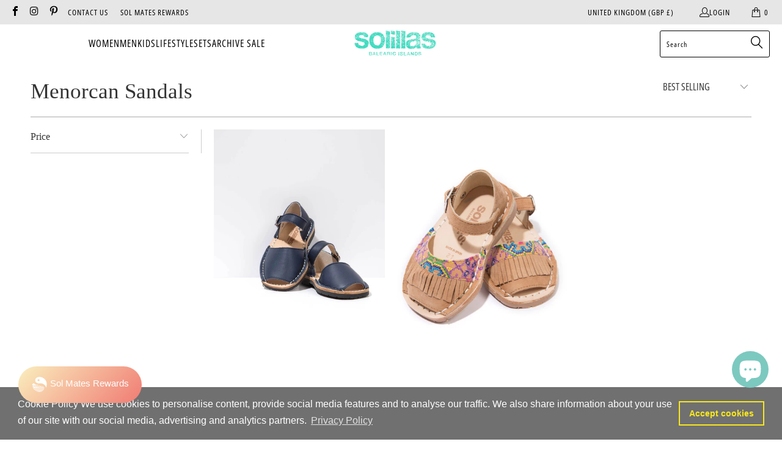

--- FILE ---
content_type: text/html; charset=utf-8
request_url: https://solillas.com/collections/menorcan-sandals-for-children/size-child-12
body_size: 80339
content:


 <!DOCTYPE html>
<html class="no-js no-touch" lang="en"> <head>
<!-- Google Tag Manager -->
<script>(function(w,d,s,l,i){w[l]=w[l]||[];w[l].push({'gtm.start':
new Date().getTime(),event:'gtm.js'});var f=d.getElementsByTagName(s)[0],
j=d.createElement(s),dl=l!='dataLayer'?'&l='+l:'';j.async=true;j.src=
'https://www.googletagmanager.com/gtm.js?id='+i+dl;f.parentNode.insertBefore(j,f);
})(window,document,'script','dataLayer','GTM-KTNTZW5');</script>
<!-- End Google Tag Manager --> <meta name="google-site-verification" content="PTS7Islv7B1WBL2sfzwUFZioG8MWhmPYAkxnFHrLXMw" /> <script>
    window.Store = window.Store || {};
    window.Store.id = 1872298020;</script> <meta charset="utf-8"> <meta http-equiv="cleartype" content="on"> <meta name="robots" content="index,follow"> <!-- Mobile Specific Metas --> <meta name="HandheldFriendly" content="True"> <meta name="MobileOptimized" content="320"> <meta name="viewport" content="width=device-width,initial-scale=1"> <meta name="theme-color" content="#ffffff"> <link href="//solillas.com/cdn/shop/t/17/assets/custom.scss.css?v=155991204856071120501715149351" rel="stylesheet" type="text/css" media="all" /> <title>
      Menorcan Sandals for Children | Solillas Tagged "size-child-12" - solillas</title> <meta name="description" content="The original Menorcan Sandals. Our collection of children&#39;s styles featuring a range of mini mes. Tagged &quot;size-child-12&quot;."/> <!-- Preconnect Domains --> <link rel="preconnect" href="https://fonts.shopifycdn.com" /> <link rel="preconnect" href="https://cdn.shopify.com" /> <link rel="preconnect" href="https://v.shopify.com" /> <link rel="preconnect" href="https://cdn.shopifycloud.com" /> <link rel="preconnect" href="https://monorail-edge.shopifysvc.com"> <!-- fallback for browsers that don't support preconnect --> <link rel="dns-prefetch" href="https://fonts.shopifycdn.com" /> <link rel="dns-prefetch" href="https://cdn.shopify.com" /> <link rel="dns-prefetch" href="https://v.shopify.com" /> <link rel="dns-prefetch" href="https://cdn.shopifycloud.com" /> <link rel="dns-prefetch" href="https://monorail-edge.shopifysvc.com"> <!-- Preload Assets --> <link rel="preload" href="//solillas.com/cdn/shop/t/17/assets/fancybox.css?v=19278034316635137701715149351" as="style"> <link rel="preload" href="//solillas.com/cdn/shop/t/17/assets/styles.css?v=178621691387831150571764327475" as="style"> <link rel="preload" href="//solillas.com/cdn/shop/t/17/assets/jquery.min.js?v=81049236547974671631715149351" as="script"> <link rel="preload" href="//solillas.com/cdn/shop/t/17/assets/vendors.js?v=110606657863731852701715149351" as="script"> <link rel="modulepreload" href="//solillas.com/cdn/shop/t/17/assets/custom-module.js?v=81003774045216792521715150177" as="script"> <link rel="preload" href="//solillas.com/cdn/shop/t/17/assets/sections.js?v=27751760828107922601715149351" as="script"> <link rel="preload" href="//solillas.com/cdn/shop/t/17/assets/utilities.js?v=33121073002011677521717582548" as="script"> <link rel="preload" href="//solillas.com/cdn/shop/t/17/assets/app.js?v=158359464742694423361715149351" as="script"> <!-- Stylesheet for Fancybox library --> <link href="//solillas.com/cdn/shop/t/17/assets/fancybox.css?v=19278034316635137701715149351" rel="stylesheet" type="text/css" media="all" /> <!-- Stylesheets for Turbo --> <link href="//solillas.com/cdn/shop/t/17/assets/styles.css?v=178621691387831150571764327475" rel="stylesheet" type="text/css" media="all" /> <script>
      window.lazySizesConfig = window.lazySizesConfig || {};

      lazySizesConfig.expand = 300;
      lazySizesConfig.loadHidden = false;

      /*! lazysizes - v5.2.2 - bgset plugin */
      !function(e,t){var a=function(){t(e.lazySizes),e.removeEventListener("lazyunveilread",a,!0)};t=t.bind(null,e,e.document),"object"==typeof module&&module.exports?t(require("lazysizes")):"function"==typeof define&&define.amd?define(["lazysizes"],t):e.lazySizes?a():e.addEventListener("lazyunveilread",a,!0)}(window,function(e,z,g){"use strict";var c,y,b,f,i,s,n,v,m;e.addEventListener&&(c=g.cfg,y=/\s+/g,b=/\s*\|\s+|\s+\|\s*/g,f=/^(.+?)(?:\s+\[\s*(.+?)\s*\])(?:\s+\[\s*(.+?)\s*\])?$/,i=/^\s*\(*\s*type\s*:\s*(.+?)\s*\)*\s*$/,s=/\(|\)|'/,n={contain:1,cover:1},v=function(e,t){var a;t&&((a=t.match(i))&&a[1]?e.setAttribute("type",a[1]):e.setAttribute("media",c.customMedia[t]||t))},m=function(e){var t,a,i,r;e.target._lazybgset&&(a=(t=e.target)._lazybgset,(i=t.currentSrc||t.src)&&((r=g.fire(a,"bgsetproxy",{src:i,useSrc:s.test(i)?JSON.stringify(i):i})).defaultPrevented||(a.style.backgroundImage="url("+r.detail.useSrc+")")),t._lazybgsetLoading&&(g.fire(a,"_lazyloaded",{},!1,!0),delete t._lazybgsetLoading))},addEventListener("lazybeforeunveil",function(e){var t,a,i,r,s,n,l,d,o,u;!e.defaultPrevented&&(t=e.target.getAttribute("data-bgset"))&&(o=e.target,(u=z.createElement("img")).alt="",u._lazybgsetLoading=!0,e.detail.firesLoad=!0,a=t,i=o,r=u,s=z.createElement("picture"),n=i.getAttribute(c.sizesAttr),l=i.getAttribute("data-ratio"),d=i.getAttribute("data-optimumx"),i._lazybgset&&i._lazybgset.parentNode==i&&i.removeChild(i._lazybgset),Object.defineProperty(r,"_lazybgset",{value:i,writable:!0}),Object.defineProperty(i,"_lazybgset",{value:s,writable:!0}),a=a.replace(y," ").split(b),s.style.display="none",r.className=c.lazyClass,1!=a.length||n||(n="auto"),a.forEach(function(e){var t,a=z.createElement("source");n&&"auto"!=n&&a.setAttribute("sizes",n),(t=e.match(f))?(a.setAttribute(c.srcsetAttr,t[1]),v(a,t[2]),v(a,t[3])):a.setAttribute(c.srcsetAttr,e),s.appendChild(a)}),n&&(r.setAttribute(c.sizesAttr,n),i.removeAttribute(c.sizesAttr),i.removeAttribute("sizes")),d&&r.setAttribute("data-optimumx",d),l&&r.setAttribute("data-ratio",l),s.appendChild(r),i.appendChild(s),setTimeout(function(){g.loader.unveil(u),g.rAF(function(){g.fire(u,"_lazyloaded",{},!0,!0),u.complete&&m({target:u})})}))}),z.addEventListener("load",m,!0),e.addEventListener("lazybeforesizes",function(e){var t,a,i,r;e.detail.instance==g&&e.target._lazybgset&&e.detail.dataAttr&&(t=e.target._lazybgset,i=t,r=(getComputedStyle(i)||{getPropertyValue:function(){}}).getPropertyValue("background-size"),!n[r]&&n[i.style.backgroundSize]&&(r=i.style.backgroundSize),n[a=r]&&(e.target._lazysizesParentFit=a,g.rAF(function(){e.target.setAttribute("data-parent-fit",a),e.target._lazysizesParentFit&&delete e.target._lazysizesParentFit})))},!0),z.documentElement.addEventListener("lazybeforesizes",function(e){var t,a;!e.defaultPrevented&&e.target._lazybgset&&e.detail.instance==g&&(e.detail.width=(t=e.target._lazybgset,a=g.gW(t,t.parentNode),(!t._lazysizesWidth||a>t._lazysizesWidth)&&(t._lazysizesWidth=a),t._lazysizesWidth))}))});

      /*! lazysizes - v5.2.2 */
      !function(e){var t=function(u,D,f){"use strict";var k,H;if(function(){var e;var t={lazyClass:"lazyload",loadedClass:"lazyloaded",loadingClass:"lazyloading",preloadClass:"lazypreload",errorClass:"lazyerror",autosizesClass:"lazyautosizes",srcAttr:"data-src",srcsetAttr:"data-srcset",sizesAttr:"data-sizes",minSize:40,customMedia:{},init:true,expFactor:1.5,hFac:.8,loadMode:2,loadHidden:true,ricTimeout:0,throttleDelay:125};H=u.lazySizesConfig||u.lazysizesConfig||{};for(e in t){if(!(e in H)){H[e]=t[e]}}}(),!D||!D.getElementsByClassName){return{init:function(){},cfg:H,noSupport:true}}var O=D.documentElement,a=u.HTMLPictureElement,P="addEventListener",$="getAttribute",q=u[P].bind(u),I=u.setTimeout,U=u.requestAnimationFrame||I,l=u.requestIdleCallback,j=/^picture$/i,r=["load","error","lazyincluded","_lazyloaded"],i={},G=Array.prototype.forEach,J=function(e,t){if(!i[t]){i[t]=new RegExp("(\\s|^)"+t+"(\\s|$)")}return i[t].test(e[$]("class")||"")&&i[t]},K=function(e,t){if(!J(e,t)){e.setAttribute("class",(e[$]("class")||"").trim()+" "+t)}},Q=function(e,t){var i;if(i=J(e,t)){e.setAttribute("class",(e[$]("class")||"").replace(i," "))}},V=function(t,i,e){var a=e?P:"removeEventListener";if(e){V(t,i)}r.forEach(function(e){t[a](e,i)})},X=function(e,t,i,a,r){var n=D.createEvent("Event");if(!i){i={}}i.instance=k;n.initEvent(t,!a,!r);n.detail=i;e.dispatchEvent(n);return n},Y=function(e,t){var i;if(!a&&(i=u.picturefill||H.pf)){if(t&&t.src&&!e[$]("srcset")){e.setAttribute("srcset",t.src)}i({reevaluate:true,elements:[e]})}else if(t&&t.src){e.src=t.src}},Z=function(e,t){return(getComputedStyle(e,null)||{})[t]},s=function(e,t,i){i=i||e.offsetWidth;while(i<H.minSize&&t&&!e._lazysizesWidth){i=t.offsetWidth;t=t.parentNode}return i},ee=function(){var i,a;var t=[];var r=[];var n=t;var s=function(){var e=n;n=t.length?r:t;i=true;a=false;while(e.length){e.shift()()}i=false};var e=function(e,t){if(i&&!t){e.apply(this,arguments)}else{n.push(e);if(!a){a=true;(D.hidden?I:U)(s)}}};e._lsFlush=s;return e}(),te=function(i,e){return e?function(){ee(i)}:function(){var e=this;var t=arguments;ee(function(){i.apply(e,t)})}},ie=function(e){var i;var a=0;var r=H.throttleDelay;var n=H.ricTimeout;var t=function(){i=false;a=f.now();e()};var s=l&&n>49?function(){l(t,{timeout:n});if(n!==H.ricTimeout){n=H.ricTimeout}}:te(function(){I(t)},true);return function(e){var t;if(e=e===true){n=33}if(i){return}i=true;t=r-(f.now()-a);if(t<0){t=0}if(e||t<9){s()}else{I(s,t)}}},ae=function(e){var t,i;var a=99;var r=function(){t=null;e()};var n=function(){var e=f.now()-i;if(e<a){I(n,a-e)}else{(l||r)(r)}};return function(){i=f.now();if(!t){t=I(n,a)}}},e=function(){var v,m,c,h,e;var y,z,g,p,C,b,A;var n=/^img$/i;var d=/^iframe$/i;var E="onscroll"in u&&!/(gle|ing)bot/.test(navigator.userAgent);var _=0;var w=0;var N=0;var M=-1;var x=function(e){N--;if(!e||N<0||!e.target){N=0}};var W=function(e){if(A==null){A=Z(D.body,"visibility")=="hidden"}return A||!(Z(e.parentNode,"visibility")=="hidden"&&Z(e,"visibility")=="hidden")};var S=function(e,t){var i;var a=e;var r=W(e);g-=t;b+=t;p-=t;C+=t;while(r&&(a=a.offsetParent)&&a!=D.body&&a!=O){r=(Z(a,"opacity")||1)>0;if(r&&Z(a,"overflow")!="visible"){i=a.getBoundingClientRect();r=C>i.left&&p<i.right&&b>i.top-1&&g<i.bottom+1}}return r};var t=function(){var e,t,i,a,r,n,s,l,o,u,f,c;var d=k.elements;if((h=H.loadMode)&&N<8&&(e=d.length)){t=0;M++;for(;t<e;t++){if(!d[t]||d[t]._lazyRace){continue}if(!E||k.prematureUnveil&&k.prematureUnveil(d[t])){R(d[t]);continue}if(!(l=d[t][$]("data-expand"))||!(n=l*1)){n=w}if(!u){u=!H.expand||H.expand<1?O.clientHeight>500&&O.clientWidth>500?500:370:H.expand;k._defEx=u;f=u*H.expFactor;c=H.hFac;A=null;if(w<f&&N<1&&M>2&&h>2&&!D.hidden){w=f;M=0}else if(h>1&&M>1&&N<6){w=u}else{w=_}}if(o!==n){y=innerWidth+n*c;z=innerHeight+n;s=n*-1;o=n}i=d[t].getBoundingClientRect();if((b=i.bottom)>=s&&(g=i.top)<=z&&(C=i.right)>=s*c&&(p=i.left)<=y&&(b||C||p||g)&&(H.loadHidden||W(d[t]))&&(m&&N<3&&!l&&(h<3||M<4)||S(d[t],n))){R(d[t]);r=true;if(N>9){break}}else if(!r&&m&&!a&&N<4&&M<4&&h>2&&(v[0]||H.preloadAfterLoad)&&(v[0]||!l&&(b||C||p||g||d[t][$](H.sizesAttr)!="auto"))){a=v[0]||d[t]}}if(a&&!r){R(a)}}};var i=ie(t);var B=function(e){var t=e.target;if(t._lazyCache){delete t._lazyCache;return}x(e);K(t,H.loadedClass);Q(t,H.loadingClass);V(t,L);X(t,"lazyloaded")};var a=te(B);var L=function(e){a({target:e.target})};var T=function(t,i){try{t.contentWindow.location.replace(i)}catch(e){t.src=i}};var F=function(e){var t;var i=e[$](H.srcsetAttr);if(t=H.customMedia[e[$]("data-media")||e[$]("media")]){e.setAttribute("media",t)}if(i){e.setAttribute("srcset",i)}};var s=te(function(t,e,i,a,r){var n,s,l,o,u,f;if(!(u=X(t,"lazybeforeunveil",e)).defaultPrevented){if(a){if(i){K(t,H.autosizesClass)}else{t.setAttribute("sizes",a)}}s=t[$](H.srcsetAttr);n=t[$](H.srcAttr);if(r){l=t.parentNode;o=l&&j.test(l.nodeName||"")}f=e.firesLoad||"src"in t&&(s||n||o);u={target:t};K(t,H.loadingClass);if(f){clearTimeout(c);c=I(x,2500);V(t,L,true)}if(o){G.call(l.getElementsByTagName("source"),F)}if(s){t.setAttribute("srcset",s)}else if(n&&!o){if(d.test(t.nodeName)){T(t,n)}else{t.src=n}}if(r&&(s||o)){Y(t,{src:n})}}if(t._lazyRace){delete t._lazyRace}Q(t,H.lazyClass);ee(function(){var e=t.complete&&t.naturalWidth>1;if(!f||e){if(e){K(t,"ls-is-cached")}B(u);t._lazyCache=true;I(function(){if("_lazyCache"in t){delete t._lazyCache}},9)}if(t.loading=="lazy"){N--}},true)});var R=function(e){if(e._lazyRace){return}var t;var i=n.test(e.nodeName);var a=i&&(e[$](H.sizesAttr)||e[$]("sizes"));var r=a=="auto";if((r||!m)&&i&&(e[$]("src")||e.srcset)&&!e.complete&&!J(e,H.errorClass)&&J(e,H.lazyClass)){return}t=X(e,"lazyunveilread").detail;if(r){re.updateElem(e,true,e.offsetWidth)}e._lazyRace=true;N++;s(e,t,r,a,i)};var r=ae(function(){H.loadMode=3;i()});var l=function(){if(H.loadMode==3){H.loadMode=2}r()};var o=function(){if(m){return}if(f.now()-e<999){I(o,999);return}m=true;H.loadMode=3;i();q("scroll",l,true)};return{_:function(){e=f.now();k.elements=D.getElementsByClassName(H.lazyClass);v=D.getElementsByClassName(H.lazyClass+" "+H.preloadClass);q("scroll",i,true);q("resize",i,true);q("pageshow",function(e){if(e.persisted){var t=D.querySelectorAll("."+H.loadingClass);if(t.length&&t.forEach){U(function(){t.forEach(function(e){if(e.complete){R(e)}})})}}});if(u.MutationObserver){new MutationObserver(i).observe(O,{childList:true,subtree:true,attributes:true})}else{O[P]("DOMNodeInserted",i,true);O[P]("DOMAttrModified",i,true);setInterval(i,999)}q("hashchange",i,true);["focus","mouseover","click","load","transitionend","animationend"].forEach(function(e){D[P](e,i,true)});if(/d$|^c/.test(D.readyState)){o()}else{q("load",o);D[P]("DOMContentLoaded",i);I(o,2e4)}if(k.elements.length){t();ee._lsFlush()}else{i()}},checkElems:i,unveil:R,_aLSL:l}}(),re=function(){var i;var n=te(function(e,t,i,a){var r,n,s;e._lazysizesWidth=a;a+="px";e.setAttribute("sizes",a);if(j.test(t.nodeName||"")){r=t.getElementsByTagName("source");for(n=0,s=r.length;n<s;n++){r[n].setAttribute("sizes",a)}}if(!i.detail.dataAttr){Y(e,i.detail)}});var a=function(e,t,i){var a;var r=e.parentNode;if(r){i=s(e,r,i);a=X(e,"lazybeforesizes",{width:i,dataAttr:!!t});if(!a.defaultPrevented){i=a.detail.width;if(i&&i!==e._lazysizesWidth){n(e,r,a,i)}}}};var e=function(){var e;var t=i.length;if(t){e=0;for(;e<t;e++){a(i[e])}}};var t=ae(e);return{_:function(){i=D.getElementsByClassName(H.autosizesClass);q("resize",t)},checkElems:t,updateElem:a}}(),t=function(){if(!t.i&&D.getElementsByClassName){t.i=true;re._();e._()}};return I(function(){H.init&&t()}),k={cfg:H,autoSizer:re,loader:e,init:t,uP:Y,aC:K,rC:Q,hC:J,fire:X,gW:s,rAF:ee}}(e,e.document,Date);e.lazySizes=t,"object"==typeof module&&module.exports&&(module.exports=t)}("undefined"!=typeof window?window:{});</script> <!-- Icons --> <link rel="shortcut icon" type="image/x-icon" href="//solillas.com/cdn/shop/files/Solillas-Favicon_180x180.jpg?v=1614276721"> <link rel="apple-touch-icon" href="//solillas.com/cdn/shop/files/Solillas-Favicon_180x180.jpg?v=1614276721"/> <link rel="apple-touch-icon" sizes="57x57" href="//solillas.com/cdn/shop/files/Solillas-Favicon_57x57.jpg?v=1614276721"/> <link rel="apple-touch-icon" sizes="60x60" href="//solillas.com/cdn/shop/files/Solillas-Favicon_60x60.jpg?v=1614276721"/> <link rel="apple-touch-icon" sizes="72x72" href="//solillas.com/cdn/shop/files/Solillas-Favicon_72x72.jpg?v=1614276721"/> <link rel="apple-touch-icon" sizes="76x76" href="//solillas.com/cdn/shop/files/Solillas-Favicon_76x76.jpg?v=1614276721"/> <link rel="apple-touch-icon" sizes="114x114" href="//solillas.com/cdn/shop/files/Solillas-Favicon_114x114.jpg?v=1614276721"/> <link rel="apple-touch-icon" sizes="180x180" href="//solillas.com/cdn/shop/files/Solillas-Favicon_180x180.jpg?v=1614276721"/> <link rel="apple-touch-icon" sizes="228x228" href="//solillas.com/cdn/shop/files/Solillas-Favicon_228x228.jpg?v=1614276721"/> <link rel="canonical" href="https://solillas.com/collections/menorcan-sandals-for-children/size-child-12"/> <script src="//solillas.com/cdn/shop/t/17/assets/jquery.min.js?v=81049236547974671631715149351" defer></script> <script src="//solillas.com/cdn/shop/t/17/assets/currencies.js?v=104585741455031924401715149351" defer></script> <script>
      window.PXUTheme = window.PXUTheme || {};
      window.PXUTheme.version = '8.2.1';
      window.PXUTheme.name = 'Turbo';</script>
    


    
<template id="price-ui"><span class="price " data-price></span><span class="compare-at-price" data-compare-at-price></span><span class="unit-pricing" data-unit-pricing></span></template> <template id="price-ui-badge"><div class="price-ui-badge__sticker price-ui-badge__sticker--"> <span class="price-ui-badge__sticker-text" data-badge></span></div></template> <template id="price-ui__price"><span class="money" data-price></span></template> <template id="price-ui__price-range"><span class="price-min" data-price-min><span class="money" data-price></span></span> - <span class="price-max" data-price-max><span class="money" data-price></span></span></template> <template id="price-ui__unit-pricing"><span class="unit-quantity" data-unit-quantity></span> | <span class="unit-price" data-unit-price><span class="money" data-price></span></span> / <span class="unit-measurement" data-unit-measurement></span></template> <template id="price-ui-badge__percent-savings-range">Save up to <span data-price-percent></span>%</template> <template id="price-ui-badge__percent-savings">Save <span data-price-percent></span>%</template> <template id="price-ui-badge__price-savings-range">Save up to <span class="money" data-price></span></template> <template id="price-ui-badge__price-savings">Save <span class="money" data-price></span></template> <template id="price-ui-badge__on-sale">Archive</template> <template id="price-ui-badge__sold-out">Sold out</template> <template id="price-ui-badge__in-stock">In stock</template> <script>
      
window.PXUTheme = window.PXUTheme || {};


window.PXUTheme.theme_settings = {};
window.PXUTheme.currency = {};
window.PXUTheme.routes = window.PXUTheme.routes || {};


window.PXUTheme.theme_settings.display_tos_checkbox = false;
window.PXUTheme.theme_settings.go_to_checkout = false;
window.PXUTheme.theme_settings.cart_action = "ajax";
window.PXUTheme.theme_settings.cart_shipping_calculator = false;


window.PXUTheme.theme_settings.collection_swatches = false;
window.PXUTheme.theme_settings.collection_secondary_image = true;


window.PXUTheme.currency.show_multiple_currencies = false;
window.PXUTheme.currency.shop_currency = "GBP";
window.PXUTheme.currency.default_currency = "USD";
window.PXUTheme.currency.display_format = "money_format";
window.PXUTheme.currency.money_format = "£{{amount}}";
window.PXUTheme.currency.money_format_no_currency = "£{{amount}}";
window.PXUTheme.currency.money_format_currency = "£{{amount}} GBP";
window.PXUTheme.currency.native_multi_currency = true;
window.PXUTheme.currency.iso_code = "GBP";
window.PXUTheme.currency.symbol = "£";


window.PXUTheme.theme_settings.display_inventory_left = true;
window.PXUTheme.theme_settings.inventory_threshold = 1;
window.PXUTheme.theme_settings.limit_quantity = false;


window.PXUTheme.theme_settings.menu_position = "inline";


window.PXUTheme.theme_settings.newsletter_popup = false;
window.PXUTheme.theme_settings.newsletter_popup_days = "2";
window.PXUTheme.theme_settings.newsletter_popup_mobile = false;
window.PXUTheme.theme_settings.newsletter_popup_seconds = 120;


window.PXUTheme.theme_settings.pagination_type = "basic_pagination";


window.PXUTheme.theme_settings.enable_shopify_collection_badges = true;
window.PXUTheme.theme_settings.quick_shop_thumbnail_position = "bottom-thumbnails";
window.PXUTheme.theme_settings.product_form_style = "radio";
window.PXUTheme.theme_settings.sale_banner_enabled = true;
window.PXUTheme.theme_settings.display_savings = false;
window.PXUTheme.theme_settings.display_sold_out_price = false;
window.PXUTheme.theme_settings.free_text = "Price TBD";
window.PXUTheme.theme_settings.video_looping = null;
window.PXUTheme.theme_settings.quick_shop_style = "popup";
window.PXUTheme.theme_settings.hover_enabled = false;


window.PXUTheme.routes.cart_url = "/cart";
window.PXUTheme.routes.root_url = "/";
window.PXUTheme.routes.search_url = "/search";
window.PXUTheme.routes.all_products_collection_url = "/collections/all";
window.PXUTheme.routes.product_recommendations_url = "/recommendations/products";


window.PXUTheme.theme_settings.image_loading_style = "appear";


window.PXUTheme.theme_settings.search_option = "products";
window.PXUTheme.theme_settings.search_items_to_display = 5;
window.PXUTheme.theme_settings.enable_autocomplete = true;


window.PXUTheme.theme_settings.page_dots_enabled = false;
window.PXUTheme.theme_settings.slideshow_arrow_size = "light";


window.PXUTheme.theme_settings.quick_shop_enabled = true;


window.PXUTheme.translation = {};


window.PXUTheme.translation.agree_to_terms_warning = "You must agree with the terms and conditions to checkout.";
window.PXUTheme.translation.one_item_left = "left, grab it now!";
window.PXUTheme.translation.items_left_text = "items left";
window.PXUTheme.translation.cart_savings_text = "Total Savings";
window.PXUTheme.translation.cart_discount_text = "Discount";
window.PXUTheme.translation.cart_subtotal_text = "Subtotal";
window.PXUTheme.translation.cart_remove_text = "Remove";
window.PXUTheme.translation.cart_free_text = "Free";


window.PXUTheme.translation.newsletter_success_text = "Thank you for joining our mailing list!";


window.PXUTheme.translation.notify_email = "Enter your email address...";
window.PXUTheme.translation.notify_email_value = "Translation missing: en.contact.fields.email";
window.PXUTheme.translation.notify_email_send = "Send";
window.PXUTheme.translation.notify_message_first = "Please notify me when ";
window.PXUTheme.translation.notify_message_last = " becomes available - ";
window.PXUTheme.translation.notify_success_text = "Thanks! We will notify you when this product becomes available!";


window.PXUTheme.translation.add_to_cart = "Add to Cart";
window.PXUTheme.translation.coming_soon_text = "Coming Soon";
window.PXUTheme.translation.sold_out_text = "Sold Out";
window.PXUTheme.translation.sale_text = "Sale";
window.PXUTheme.translation.savings_text = "You Save";
window.PXUTheme.translation.from_text = "from";
window.PXUTheme.translation.new_text = "New";
window.PXUTheme.translation.pre_order_text = "Pre-Order";
window.PXUTheme.translation.unavailable_text = "Unavailable";


window.PXUTheme.translation.all_results = "View all results";
window.PXUTheme.translation.no_results = "Sorry, no results!";


window.PXUTheme.media_queries = {};
window.PXUTheme.media_queries.small = window.matchMedia( "(max-width: 480px)" );
window.PXUTheme.media_queries.medium = window.matchMedia( "(max-width: 798px)" );
window.PXUTheme.media_queries.large = window.matchMedia( "(min-width: 799px)" );
window.PXUTheme.media_queries.larger = window.matchMedia( "(min-width: 960px)" );
window.PXUTheme.media_queries.xlarge = window.matchMedia( "(min-width: 1200px)" );
window.PXUTheme.media_queries.ie10 = window.matchMedia( "all and (-ms-high-contrast: none), (-ms-high-contrast: active)" );
window.PXUTheme.media_queries.tablet = window.matchMedia( "only screen and (min-width: 799px) and (max-width: 1024px)" );
window.PXUTheme.media_queries.mobile_and_tablet = window.matchMedia( "(max-width: 1024px)" );</script> <script src="//solillas.com/cdn/shop/t/17/assets/vendors.js?v=110606657863731852701715149351" defer></script> <script type="module" src="//solillas.com/cdn/shop/t/17/assets/custom-module.js?v=81003774045216792521715150177"></script> <script src="//solillas.com/cdn/shop/t/17/assets/sections.js?v=27751760828107922601715149351" defer></script> <script src="//solillas.com/cdn/shop/t/17/assets/utilities.js?v=33121073002011677521717582548" defer></script> <script src="//solillas.com/cdn/shop/t/17/assets/app.js?v=158359464742694423361715149351" defer></script> <script src="//solillas.com/cdn/shop/t/17/assets/instantclick.min.js?v=20092422000980684151715149351" data-no-instant defer></script> <script data-no-instant>
        window.addEventListener('DOMContentLoaded', function() {

          function inIframe() {
            try {
              return window.self !== window.top;
            } catch (e) {
              return true;
            }
          }

          if (!inIframe()){
            InstantClick.on('change', function() {

              $('head script[src*="shopify"]').each(function() {
                var script = document.createElement('script');
                script.type = 'text/javascript';
                script.src = $(this).attr('src');

                $('body').append(script);
              });

              $('body').removeClass('fancybox-active');
              $.fancybox.destroy();

              InstantClick.init();

            });
          }
        });</script> <script></script> <!-- pxu-sections-js start DO NOT EDIT --><script src="//solillas.com/cdn/shop/t/17/assets/pxu-sections.js?v=78992380889438172771746187477" defer></script><!-- DO NOT EDIT pxu-sections-js end-->
<script>window.performance && window.performance.mark && window.performance.mark('shopify.content_for_header.start');</script><meta name="facebook-domain-verification" content="il48ocuuitxsamkbi6l9e586wd0fjb">
<meta id="shopify-digital-wallet" name="shopify-digital-wallet" content="/1872298020/digital_wallets/dialog">
<meta name="shopify-checkout-api-token" content="86f6826516e082647eecf7ff647a7d72">
<meta id="in-context-paypal-metadata" data-shop-id="1872298020" data-venmo-supported="false" data-environment="production" data-locale="en_US" data-paypal-v4="true" data-currency="GBP">
<link rel="alternate" type="application/atom+xml" title="Feed" href="/collections/menorcan-sandals-for-children/size-child-12.atom" />
<link rel="alternate" type="application/json+oembed" href="https://solillas.com/collections/menorcan-sandals-for-children/size-child-12.oembed">
<script async="async" src="/checkouts/internal/preloads.js?locale=en-GB"></script>
<link rel="preconnect" href="https://shop.app" crossorigin="anonymous">
<script async="async" src="https://shop.app/checkouts/internal/preloads.js?locale=en-GB&shop_id=1872298020" crossorigin="anonymous"></script>
<script id="apple-pay-shop-capabilities" type="application/json">{"shopId":1872298020,"countryCode":"GB","currencyCode":"GBP","merchantCapabilities":["supports3DS"],"merchantId":"gid:\/\/shopify\/Shop\/1872298020","merchantName":"solillas","requiredBillingContactFields":["postalAddress","email","phone"],"requiredShippingContactFields":["postalAddress","email","phone"],"shippingType":"shipping","supportedNetworks":["visa","maestro","masterCard","amex","discover","elo"],"total":{"type":"pending","label":"solillas","amount":"1.00"},"shopifyPaymentsEnabled":true,"supportsSubscriptions":true}</script>
<script id="shopify-features" type="application/json">{"accessToken":"86f6826516e082647eecf7ff647a7d72","betas":["rich-media-storefront-analytics"],"domain":"solillas.com","predictiveSearch":true,"shopId":1872298020,"locale":"en"}</script>
<script>var Shopify = Shopify || {};
Shopify.shop = "solillas.myshopify.com";
Shopify.locale = "en";
Shopify.currency = {"active":"GBP","rate":"1.0"};
Shopify.country = "GB";
Shopify.theme = {"name":"Turbo - new homepage_9C_08-05-2024","id":142171177175,"schema_name":"Turbo","schema_version":"8.2.1","theme_store_id":null,"role":"main"};
Shopify.theme.handle = "null";
Shopify.theme.style = {"id":null,"handle":null};
Shopify.cdnHost = "solillas.com/cdn";
Shopify.routes = Shopify.routes || {};
Shopify.routes.root = "/";</script>
<script type="module">!function(o){(o.Shopify=o.Shopify||{}).modules=!0}(window);</script>
<script>!function(o){function n(){var o=[];function n(){o.push(Array.prototype.slice.apply(arguments))}return n.q=o,n}var t=o.Shopify=o.Shopify||{};t.loadFeatures=n(),t.autoloadFeatures=n()}(window);</script>
<script>
  window.ShopifyPay = window.ShopifyPay || {};
  window.ShopifyPay.apiHost = "shop.app\/pay";
  window.ShopifyPay.redirectState = null;
</script>
<script id="shop-js-analytics" type="application/json">{"pageType":"collection"}</script>
<script defer="defer" async type="module" src="//solillas.com/cdn/shopifycloud/shop-js/modules/v2/client.init-shop-cart-sync_BdyHc3Nr.en.esm.js"></script>
<script defer="defer" async type="module" src="//solillas.com/cdn/shopifycloud/shop-js/modules/v2/chunk.common_Daul8nwZ.esm.js"></script>
<script type="module">
  await import("//solillas.com/cdn/shopifycloud/shop-js/modules/v2/client.init-shop-cart-sync_BdyHc3Nr.en.esm.js");
await import("//solillas.com/cdn/shopifycloud/shop-js/modules/v2/chunk.common_Daul8nwZ.esm.js");

  window.Shopify.SignInWithShop?.initShopCartSync?.({"fedCMEnabled":true,"windoidEnabled":true});

</script>
<script>
  window.Shopify = window.Shopify || {};
  if (!window.Shopify.featureAssets) window.Shopify.featureAssets = {};
  window.Shopify.featureAssets['shop-js'] = {"shop-cart-sync":["modules/v2/client.shop-cart-sync_QYOiDySF.en.esm.js","modules/v2/chunk.common_Daul8nwZ.esm.js"],"init-fed-cm":["modules/v2/client.init-fed-cm_DchLp9rc.en.esm.js","modules/v2/chunk.common_Daul8nwZ.esm.js"],"shop-button":["modules/v2/client.shop-button_OV7bAJc5.en.esm.js","modules/v2/chunk.common_Daul8nwZ.esm.js"],"init-windoid":["modules/v2/client.init-windoid_DwxFKQ8e.en.esm.js","modules/v2/chunk.common_Daul8nwZ.esm.js"],"shop-cash-offers":["modules/v2/client.shop-cash-offers_DWtL6Bq3.en.esm.js","modules/v2/chunk.common_Daul8nwZ.esm.js","modules/v2/chunk.modal_CQq8HTM6.esm.js"],"shop-toast-manager":["modules/v2/client.shop-toast-manager_CX9r1SjA.en.esm.js","modules/v2/chunk.common_Daul8nwZ.esm.js"],"init-shop-email-lookup-coordinator":["modules/v2/client.init-shop-email-lookup-coordinator_UhKnw74l.en.esm.js","modules/v2/chunk.common_Daul8nwZ.esm.js"],"pay-button":["modules/v2/client.pay-button_DzxNnLDY.en.esm.js","modules/v2/chunk.common_Daul8nwZ.esm.js"],"avatar":["modules/v2/client.avatar_BTnouDA3.en.esm.js"],"init-shop-cart-sync":["modules/v2/client.init-shop-cart-sync_BdyHc3Nr.en.esm.js","modules/v2/chunk.common_Daul8nwZ.esm.js"],"shop-login-button":["modules/v2/client.shop-login-button_D8B466_1.en.esm.js","modules/v2/chunk.common_Daul8nwZ.esm.js","modules/v2/chunk.modal_CQq8HTM6.esm.js"],"init-customer-accounts-sign-up":["modules/v2/client.init-customer-accounts-sign-up_C8fpPm4i.en.esm.js","modules/v2/client.shop-login-button_D8B466_1.en.esm.js","modules/v2/chunk.common_Daul8nwZ.esm.js","modules/v2/chunk.modal_CQq8HTM6.esm.js"],"init-shop-for-new-customer-accounts":["modules/v2/client.init-shop-for-new-customer-accounts_CVTO0Ztu.en.esm.js","modules/v2/client.shop-login-button_D8B466_1.en.esm.js","modules/v2/chunk.common_Daul8nwZ.esm.js","modules/v2/chunk.modal_CQq8HTM6.esm.js"],"init-customer-accounts":["modules/v2/client.init-customer-accounts_dRgKMfrE.en.esm.js","modules/v2/client.shop-login-button_D8B466_1.en.esm.js","modules/v2/chunk.common_Daul8nwZ.esm.js","modules/v2/chunk.modal_CQq8HTM6.esm.js"],"shop-follow-button":["modules/v2/client.shop-follow-button_CkZpjEct.en.esm.js","modules/v2/chunk.common_Daul8nwZ.esm.js","modules/v2/chunk.modal_CQq8HTM6.esm.js"],"lead-capture":["modules/v2/client.lead-capture_BntHBhfp.en.esm.js","modules/v2/chunk.common_Daul8nwZ.esm.js","modules/v2/chunk.modal_CQq8HTM6.esm.js"],"checkout-modal":["modules/v2/client.checkout-modal_CfxcYbTm.en.esm.js","modules/v2/chunk.common_Daul8nwZ.esm.js","modules/v2/chunk.modal_CQq8HTM6.esm.js"],"shop-login":["modules/v2/client.shop-login_Da4GZ2H6.en.esm.js","modules/v2/chunk.common_Daul8nwZ.esm.js","modules/v2/chunk.modal_CQq8HTM6.esm.js"],"payment-terms":["modules/v2/client.payment-terms_MV4M3zvL.en.esm.js","modules/v2/chunk.common_Daul8nwZ.esm.js","modules/v2/chunk.modal_CQq8HTM6.esm.js"]};
</script>
<script>(function() {
  var isLoaded = false;
  function asyncLoad() {
    if (isLoaded) return;
    isLoaded = true;
    var urls = ["https:\/\/cdn.shopify.com\/s\/files\/1\/0018\/7229\/8020\/t\/14\/assets\/booster_eu_cookie_1872298020.js?v=1690219120\u0026shop=solillas.myshopify.com","https:\/\/spcdn.incartupsell.com\/dbajh-ECxywtpWyxJThdrnD8Aa.js?shop=solillas.myshopify.com","https:\/\/crossborder-integration.global-e.com\/resources\/js\/app?shop=solillas.myshopify.com","\/\/cdn.shopify.com\/proxy\/5f7ef11aa4fca079cea79c03f3ed110af9308d015aa9eb607fcf4ce92f224707\/web.global-e.com\/merchant\/storefrontattributes?merchantid=60000018\u0026shop=solillas.myshopify.com\u0026sp-cache-control=cHVibGljLCBtYXgtYWdlPTkwMA","https:\/\/cdn.hextom.com\/js\/freeshippingbar.js?shop=solillas.myshopify.com","https:\/\/omnisnippet1.com\/platforms\/shopify.js?source=scriptTag\u0026v=2025-05-15T12\u0026shop=solillas.myshopify.com"];
    for (var i = 0; i <urls.length; i++) {
      var s = document.createElement('script');
      s.type = 'text/javascript';
      s.async = true;
      s.src = urls[i];
      var x = document.getElementsByTagName('script')[0];
      x.parentNode.insertBefore(s, x);
    }
  };
  if(window.attachEvent) {
    window.attachEvent('onload', asyncLoad);
  } else {
    window.addEventListener('load', asyncLoad, false);
  }
})();</script>
<script id="__st">var __st={"a":1872298020,"offset":0,"reqid":"3cdac4c7-c26f-4dcc-bcba-5f032dbac13d-1768985775","pageurl":"solillas.com\/collections\/menorcan-sandals-for-children\/size-child-12","u":"94045b77b28a","p":"collection","rtyp":"collection","rid":35537158180};</script>
<script>window.ShopifyPaypalV4VisibilityTracking = true;</script>
<script id="captcha-bootstrap">!function(){'use strict';const t='contact',e='account',n='new_comment',o=[[t,t],['blogs',n],['comments',n],[t,'customer']],c=[[e,'customer_login'],[e,'guest_login'],[e,'recover_customer_password'],[e,'create_customer']],r=t=>t.map((([t,e])=>`form[action*='/${t}']:not([data-nocaptcha='true']) input[name='form_type'][value='${e}']`)).join(','),a=t=>()=>t?[...document.querySelectorAll(t)].map((t=>t.form)):[];function s(){const t=[...o],e=r(t);return a(e)}const i='password',u='form_key',d=['recaptcha-v3-token','g-recaptcha-response','h-captcha-response',i],f=()=>{try{return window.sessionStorage}catch{return}},m='__shopify_v',_=t=>t.elements[u];function p(t,e,n=!1){try{const o=window.sessionStorage,c=JSON.parse(o.getItem(e)),{data:r}=function(t){const{data:e,action:n}=t;return t[m]||n?{data:e,action:n}:{data:t,action:n}}(c);for(const[e,n]of Object.entries(r))t.elements[e]&&(t.elements[e].value=n);n&&o.removeItem(e)}catch(o){console.error('form repopulation failed',{error:o})}}const l='form_type',E='cptcha';function T(t){t.dataset[E]=!0}const w=window,h=w.document,L='Shopify',v='ce_forms',y='captcha';let A=!1;((t,e)=>{const n=(g='f06e6c50-85a8-45c8-87d0-21a2b65856fe',I='https://cdn.shopify.com/shopifycloud/storefront-forms-hcaptcha/ce_storefront_forms_captcha_hcaptcha.v1.5.2.iife.js',D={infoText:'Protected by hCaptcha',privacyText:'Privacy',termsText:'Terms'},(t,e,n)=>{const o=w[L][v],c=o.bindForm;if(c)return c(t,g,e,D).then(n);var r;o.q.push([[t,g,e,D],n]),r=I,A||(h.body.append(Object.assign(h.createElement('script'),{id:'captcha-provider',async:!0,src:r})),A=!0)});var g,I,D;w[L]=w[L]||{},w[L][v]=w[L][v]||{},w[L][v].q=[],w[L][y]=w[L][y]||{},w[L][y].protect=function(t,e){n(t,void 0,e),T(t)},Object.freeze(w[L][y]),function(t,e,n,w,h,L){const[v,y,A,g]=function(t,e,n){const i=e?o:[],u=t?c:[],d=[...i,...u],f=r(d),m=r(i),_=r(d.filter((([t,e])=>n.includes(e))));return[a(f),a(m),a(_),s()]}(w,h,L),I=t=>{const e=t.target;return e instanceof HTMLFormElement?e:e&&e.form},D=t=>v().includes(t);t.addEventListener('submit',(t=>{const e=I(t);if(!e)return;const n=D(e)&&!e.dataset.hcaptchaBound&&!e.dataset.recaptchaBound,o=_(e),c=g().includes(e)&&(!o||!o.value);(n||c)&&t.preventDefault(),c&&!n&&(function(t){try{if(!f())return;!function(t){const e=f();if(!e)return;const n=_(t);if(!n)return;const o=n.value;o&&e.removeItem(o)}(t);const e=Array.from(Array(32),(()=>Math.random().toString(36)[2])).join('');!function(t,e){_(t)||t.append(Object.assign(document.createElement('input'),{type:'hidden',name:u})),t.elements[u].value=e}(t,e),function(t,e){const n=f();if(!n)return;const o=[...t.querySelectorAll(`input[type='${i}']`)].map((({name:t})=>t)),c=[...d,...o],r={};for(const[a,s]of new FormData(t).entries())c.includes(a)||(r[a]=s);n.setItem(e,JSON.stringify({[m]:1,action:t.action,data:r}))}(t,e)}catch(e){console.error('failed to persist form',e)}}(e),e.submit())}));const S=(t,e)=>{t&&!t.dataset[E]&&(n(t,e.some((e=>e===t))),T(t))};for(const o of['focusin','change'])t.addEventListener(o,(t=>{const e=I(t);D(e)&&S(e,y())}));const B=e.get('form_key'),M=e.get(l),P=B&&M;t.addEventListener('DOMContentLoaded',(()=>{const t=y();if(P)for(const e of t)e.elements[l].value===M&&p(e,B);[...new Set([...A(),...v().filter((t=>'true'===t.dataset.shopifyCaptcha))])].forEach((e=>S(e,t)))}))}(h,new URLSearchParams(w.location.search),n,t,e,['guest_login'])})(!0,!0)}();</script>
<script integrity="sha256-4kQ18oKyAcykRKYeNunJcIwy7WH5gtpwJnB7kiuLZ1E=" data-source-attribution="shopify.loadfeatures" defer="defer" src="//solillas.com/cdn/shopifycloud/storefront/assets/storefront/load_feature-a0a9edcb.js" crossorigin="anonymous"></script>
<script crossorigin="anonymous" defer="defer" src="//solillas.com/cdn/shopifycloud/storefront/assets/shopify_pay/storefront-65b4c6d7.js?v=20250812"></script>
<script data-source-attribution="shopify.dynamic_checkout.dynamic.init">var Shopify=Shopify||{};Shopify.PaymentButton=Shopify.PaymentButton||{isStorefrontPortableWallets:!0,init:function(){window.Shopify.PaymentButton.init=function(){};var t=document.createElement("script");t.src="https://solillas.com/cdn/shopifycloud/portable-wallets/latest/portable-wallets.en.js",t.type="module",document.head.appendChild(t)}};
</script>
<script data-source-attribution="shopify.dynamic_checkout.buyer_consent">
  function portableWalletsHideBuyerConsent(e){var t=document.getElementById("shopify-buyer-consent"),n=document.getElementById("shopify-subscription-policy-button");t&&n&&(t.classList.add("hidden"),t.setAttribute("aria-hidden","true"),n.removeEventListener("click",e))}function portableWalletsShowBuyerConsent(e){var t=document.getElementById("shopify-buyer-consent"),n=document.getElementById("shopify-subscription-policy-button");t&&n&&(t.classList.remove("hidden"),t.removeAttribute("aria-hidden"),n.addEventListener("click",e))}window.Shopify?.PaymentButton&&(window.Shopify.PaymentButton.hideBuyerConsent=portableWalletsHideBuyerConsent,window.Shopify.PaymentButton.showBuyerConsent=portableWalletsShowBuyerConsent);
</script>
<script data-source-attribution="shopify.dynamic_checkout.cart.bootstrap">document.addEventListener("DOMContentLoaded",(function(){function t(){return document.querySelector("shopify-accelerated-checkout-cart, shopify-accelerated-checkout")}if(t())Shopify.PaymentButton.init();else{new MutationObserver((function(e,n){t()&&(Shopify.PaymentButton.init(),n.disconnect())})).observe(document.body,{childList:!0,subtree:!0})}}));
</script>
<link id="shopify-accelerated-checkout-styles" rel="stylesheet" media="screen" href="https://solillas.com/cdn/shopifycloud/portable-wallets/latest/accelerated-checkout-backwards-compat.css" crossorigin="anonymous">
<style id="shopify-accelerated-checkout-cart">
        #shopify-buyer-consent {
  margin-top: 1em;
  display: inline-block;
  width: 100%;
}

#shopify-buyer-consent.hidden {
  display: none;
}

#shopify-subscription-policy-button {
  background: none;
  border: none;
  padding: 0;
  text-decoration: underline;
  font-size: inherit;
  cursor: pointer;
}

#shopify-subscription-policy-button::before {
  box-shadow: none;
}

      </style>

<script>window.performance && window.performance.mark && window.performance.mark('shopify.content_for_header.end');</script>

    

<meta name="author" content="solillas">
<meta property="og:url" content="https://solillas.com/collections/menorcan-sandals-for-children/size-child-12">
<meta property="og:site_name" content="solillas"> <meta property="og:type" content="product.group"> <meta property="og:title" content="Menorcan Sandals"> <meta property="og:image" content="https://solillas.com/cdn/shop/files/Solillas-Logo-Stamped-White-RGB_1200x.png?v=1614289132"> <meta property="og:image:secure_url" content="https://solillas.com/cdn/shop/files/Solillas-Logo-Stamped-White-RGB_1200x.png?v=1614289132"> <meta property="og:image:width" content="1200"> <meta property="og:image:height" content="628"> <meta property="og:image" content="https://solillas.com/cdn/shop/products/Menorcan-Sandals-Children-Navy-Blue-Leather-Solillas-Marina-Display_a4acb125-4848-4ca7-9f29-d08997b239a1_600x.jpg?v=1524524620"> <meta property="og:image:secure_url" content="https://solillas.com/cdn/shop/products/Menorcan-Sandals-Children-Navy-Blue-Leather-Solillas-Marina-Display_a4acb125-4848-4ca7-9f29-d08997b239a1_600x.jpg?v=1524524620"> <meta property="og:description" content="The original Menorcan Sandals. Our collection of children&#39;s styles featuring a range of mini mes.">




<meta name="twitter:card" content="summary"> <!-- globale_css_include -->

  

<link rel="stylesheet" type="text/css" href="https://crossborder-integration.global-e.com/resources/css/60000018/GB"/>
<script>
    GLBE_PARAMS = {
        appUrl: "https://crossborder-integration.global-e.com/",
        pixelUrl: "https://utils.global-e.com",
        pixelEnabled: true,
        geAppUrl: "https://web.global-e.com/",
        env: "Production",
        geCDNUrl: "https://web.global-e.com/",
        apiUrl: "https://api.global-e.com/",
        emi: "daer8e",
        mid: "60000018",
        hiddenElements: ".ge-hide,.afterpay-paragraph,form[action='https://payments.amazon.com/checkout/signin']",
        countryCode: "GB",
        countryName: "United Kingdom",
        currencyCode: "GBP",
        currencyName: "British Pound",
        locale: "en",
        operatedCountries: ["AD","AE","AF","AG","AI","AL","AM","AO","AR","AT","AU","AW","AZ","BA","BB","BD","BE","BF","BG","BH","BI","BJ","BL","BM","BN","BO","BQ","BR","BS","BT","BW","BZ","CA","CD","CG","CH","CI","CK","CL","CM","CN","CO","CR","CV","CW","CY","CZ","DE","DJ","DK","DM","DO","DZ","EC","EE","EG","ES","ET","FI","FJ","FK","FO","FR","GA","GD","GE","GF","GG","GH","GI","GL","GM","GN","GP","GQ","GR","GT","GW","GY","HK","HN","HR","HT","HU","ID","IE","IL","IN","IS","IT","JE","JM","JO","JP","KE","KG","KH","KI","KM","KN","KR","KW","KY","KZ","LA","LB","LC","LI","LK","LR","LS","LT","LU","LV","MA","MC","MD","ME","MG","MK","ML","MM","MN","MO","MQ","MR","MS","MT","MU","MV","MW","MX","MY","MZ","NA","NC","NE","NG","NI","NL","NO","NP","NR","NU","NZ","OM","PA","PE","PF","PG","PH","PK","PL","PT","PY","QA","RE","RO","RS","RW","SA","SB","SC","SE","SG","SH","SI","SK","SL","SM","SO","SR","ST","SV","SX","SZ","TC","TD","TG","TH","TL","TN","TO","TR","TT","TV","TW","TZ","UG","US","UY","UZ","VC","VE","VG","VN","VU","WS","YT","ZA","ZM","ZW"],
        allowedCountries: [{ code: 'AF', name: 'Afghanistan' }, { code: 'AX', name: 'Åland Islands' }, { code: 'AL', name: 'Albania' }, { code: 'DZ', name: 'Algeria' }, { code: 'AD', name: 'Andorra' }, { code: 'AO', name: 'Angola' }, { code: 'AI', name: 'Anguilla' }, { code: 'AG', name: 'Antigua &amp; Barbuda' }, { code: 'AR', name: 'Argentina' }, { code: 'AM', name: 'Armenia' }, { code: 'AW', name: 'Aruba' }, { code: 'AC', name: 'Ascension Island' }, { code: 'AU', name: 'Australia' }, { code: 'AT', name: 'Austria' }, { code: 'AZ', name: 'Azerbaijan' }, { code: 'BS', name: 'Bahamas' }, { code: 'BH', name: 'Bahrain' }, { code: 'BD', name: 'Bangladesh' }, { code: 'BB', name: 'Barbados' }, { code: 'BY', name: 'Belarus' }, { code: 'BE', name: 'Belgium' }, { code: 'BZ', name: 'Belize' }, { code: 'BJ', name: 'Benin' }, { code: 'BM', name: 'Bermuda' }, { code: 'BT', name: 'Bhutan' }, { code: 'BO', name: 'Bolivia' }, { code: 'BA', name: 'Bosnia &amp; Herzegovina' }, { code: 'BW', name: 'Botswana' }, { code: 'BR', name: 'Brazil' }, { code: 'IO', name: 'British Indian Ocean Territory' }, { code: 'VG', name: 'British Virgin Islands' }, { code: 'BN', name: 'Brunei' }, { code: 'BG', name: 'Bulgaria' }, { code: 'BF', name: 'Burkina Faso' }, { code: 'BI', name: 'Burundi' }, { code: 'KH', name: 'Cambodia' }, { code: 'CM', name: 'Cameroon' }, { code: 'CA', name: 'Canada' }, { code: 'CV', name: 'Cape Verde' }, { code: 'BQ', name: 'Caribbean Netherlands' }, { code: 'KY', name: 'Cayman Islands' }, { code: 'CF', name: 'Central African Republic' }, { code: 'TD', name: 'Chad' }, { code: 'CL', name: 'Chile' }, { code: 'CN', name: 'China' }, { code: 'CX', name: 'Christmas Island' }, { code: 'CC', name: 'Cocos (Keeling) Islands' }, { code: 'CO', name: 'Colombia' }, { code: 'KM', name: 'Comoros' }, { code: 'CG', name: 'Congo - Brazzaville' }, { code: 'CD', name: 'Congo - Kinshasa' }, { code: 'CK', name: 'Cook Islands' }, { code: 'CR', name: 'Costa Rica' }, { code: 'CI', name: 'Côte d’Ivoire' }, { code: 'HR', name: 'Croatia' }, { code: 'CW', name: 'Curaçao' }, { code: 'CY', name: 'Cyprus' }, { code: 'CZ', name: 'Czechia' }, { code: 'DK', name: 'Denmark' }, { code: 'DJ', name: 'Djibouti' }, { code: 'DM', name: 'Dominica' }, { code: 'DO', name: 'Dominican Republic' }, { code: 'EC', name: 'Ecuador' }, { code: 'EG', name: 'Egypt' }, { code: 'SV', name: 'El Salvador' }, { code: 'GQ', name: 'Equatorial Guinea' }, { code: 'ER', name: 'Eritrea' }, { code: 'EE', name: 'Estonia' }, { code: 'SZ', name: 'Eswatini' }, { code: 'ET', name: 'Ethiopia' }, { code: 'FK', name: 'Falkland Islands' }, { code: 'FO', name: 'Faroe Islands' }, { code: 'FJ', name: 'Fiji' }, { code: 'FI', name: 'Finland' }, { code: 'FR', name: 'France' }, { code: 'GF', name: 'French Guiana' }, { code: 'PF', name: 'French Polynesia' }, { code: 'TF', name: 'French Southern Territories' }, { code: 'GA', name: 'Gabon' }, { code: 'GM', name: 'Gambia' }, { code: 'GE', name: 'Georgia' }, { code: 'DE', name: 'Germany' }, { code: 'GH', name: 'Ghana' }, { code: 'GI', name: 'Gibraltar' }, { code: 'GR', name: 'Greece' }, { code: 'GL', name: 'Greenland' }, { code: 'GD', name: 'Grenada' }, { code: 'GP', name: 'Guadeloupe' }, { code: 'GT', name: 'Guatemala' }, { code: 'GG', name: 'Guernsey' }, { code: 'GN', name: 'Guinea' }, { code: 'GW', name: 'Guinea-Bissau' }, { code: 'GY', name: 'Guyana' }, { code: 'HT', name: 'Haiti' }, { code: 'HN', name: 'Honduras' }, { code: 'HK', name: 'Hong Kong SAR' }, { code: 'HU', name: 'Hungary' }, { code: 'IS', name: 'Iceland' }, { code: 'IN', name: 'India' }, { code: 'ID', name: 'Indonesia' }, { code: 'IQ', name: 'Iraq' }, { code: 'IE', name: 'Ireland' }, { code: 'IM', name: 'Isle of Man' }, { code: 'IL', name: 'Israel' }, { code: 'IT', name: 'Italy' }, { code: 'JM', name: 'Jamaica' }, { code: 'JP', name: 'Japan' }, { code: 'JE', name: 'Jersey' }, { code: 'JO', name: 'Jordan' }, { code: 'KZ', name: 'Kazakhstan' }, { code: 'KE', name: 'Kenya' }, { code: 'KI', name: 'Kiribati' }, { code: 'XK', name: 'Kosovo' }, { code: 'KW', name: 'Kuwait' }, { code: 'KG', name: 'Kyrgyzstan' }, { code: 'LA', name: 'Laos' }, { code: 'LV', name: 'Latvia' }, { code: 'LB', name: 'Lebanon' }, { code: 'LS', name: 'Lesotho' }, { code: 'LR', name: 'Liberia' }, { code: 'LY', name: 'Libya' }, { code: 'LI', name: 'Liechtenstein' }, { code: 'LT', name: 'Lithuania' }, { code: 'LU', name: 'Luxembourg' }, { code: 'MO', name: 'Macao SAR' }, { code: 'MG', name: 'Madagascar' }, { code: 'MW', name: 'Malawi' }, { code: 'MY', name: 'Malaysia' }, { code: 'MV', name: 'Maldives' }, { code: 'ML', name: 'Mali' }, { code: 'MT', name: 'Malta' }, { code: 'MQ', name: 'Martinique' }, { code: 'MR', name: 'Mauritania' }, { code: 'MU', name: 'Mauritius' }, { code: 'YT', name: 'Mayotte' }, { code: 'MX', name: 'Mexico' }, { code: 'MD', name: 'Moldova' }, { code: 'MC', name: 'Monaco' }, { code: 'MN', name: 'Mongolia' }, { code: 'ME', name: 'Montenegro' }, { code: 'MS', name: 'Montserrat' }, { code: 'MA', name: 'Morocco' }, { code: 'MZ', name: 'Mozambique' }, { code: 'MM', name: 'Myanmar (Burma)' }, { code: 'NA', name: 'Namibia' }, { code: 'NR', name: 'Nauru' }, { code: 'NP', name: 'Nepal' }, { code: 'NL', name: 'Netherlands' }, { code: 'NC', name: 'New Caledonia' }, { code: 'NZ', name: 'New Zealand' }, { code: 'NI', name: 'Nicaragua' }, { code: 'NE', name: 'Niger' }, { code: 'NG', name: 'Nigeria' }, { code: 'NU', name: 'Niue' }, { code: 'NF', name: 'Norfolk Island' }, { code: 'MK', name: 'North Macedonia' }, { code: 'NO', name: 'Norway' }, { code: 'OM', name: 'Oman' }, { code: 'PK', name: 'Pakistan' }, { code: 'PS', name: 'Palestinian Territories' }, { code: 'PA', name: 'Panama' }, { code: 'PG', name: 'Papua New Guinea' }, { code: 'PY', name: 'Paraguay' }, { code: 'PE', name: 'Peru' }, { code: 'PH', name: 'Philippines' }, { code: 'PN', name: 'Pitcairn Islands' }, { code: 'PL', name: 'Poland' }, { code: 'PT', name: 'Portugal' }, { code: 'QA', name: 'Qatar' }, { code: 'RE', name: 'Réunion' }, { code: 'RO', name: 'Romania' }, { code: 'RU', name: 'Russia' }, { code: 'RW', name: 'Rwanda' }, { code: 'WS', name: 'Samoa' }, { code: 'SM', name: 'San Marino' }, { code: 'ST', name: 'São Tomé &amp; Príncipe' }, { code: 'SA', name: 'Saudi Arabia' }, { code: 'SN', name: 'Senegal' }, { code: 'RS', name: 'Serbia' }, { code: 'SC', name: 'Seychelles' }, { code: 'SL', name: 'Sierra Leone' }, { code: 'SG', name: 'Singapore' }, { code: 'SX', name: 'Sint Maarten' }, { code: 'SK', name: 'Slovakia' }, { code: 'SI', name: 'Slovenia' }, { code: 'SB', name: 'Solomon Islands' }, { code: 'SO', name: 'Somalia' }, { code: 'ZA', name: 'South Africa' }, { code: 'GS', name: 'South Georgia &amp; South Sandwich Islands' }, { code: 'KR', name: 'South Korea' }, { code: 'SS', name: 'South Sudan' }, { code: 'ES', name: 'Spain' }, { code: 'LK', name: 'Sri Lanka' }, { code: 'BL', name: 'St. Barthélemy' }, { code: 'SH', name: 'St. Helena' }, { code: 'KN', name: 'St. Kitts &amp; Nevis' }, { code: 'LC', name: 'St. Lucia' }, { code: 'MF', name: 'St. Martin' }, { code: 'PM', name: 'St. Pierre &amp; Miquelon' }, { code: 'VC', name: 'St. Vincent &amp; Grenadines' }, { code: 'SD', name: 'Sudan' }, { code: 'SR', name: 'Suriname' }, { code: 'SJ', name: 'Svalbard &amp; Jan Mayen' }, { code: 'SE', name: 'Sweden' }, { code: 'CH', name: 'Switzerland' }, { code: 'TW', name: 'Taiwan' }, { code: 'TJ', name: 'Tajikistan' }, { code: 'TZ', name: 'Tanzania' }, { code: 'TH', name: 'Thailand' }, { code: 'TL', name: 'Timor-Leste' }, { code: 'TG', name: 'Togo' }, { code: 'TK', name: 'Tokelau' }, { code: 'TO', name: 'Tonga' }, { code: 'TT', name: 'Trinidad &amp; Tobago' }, { code: 'TA', name: 'Tristan da Cunha' }, { code: 'TN', name: 'Tunisia' }, { code: 'TM', name: 'Turkmenistan' }, { code: 'TC', name: 'Turks &amp; Caicos Islands' }, { code: 'TV', name: 'Tuvalu' }, { code: 'UM', name: 'U.S. Outlying Islands' }, { code: 'UG', name: 'Uganda' }, { code: 'UA', name: 'Ukraine' }, { code: 'AE', name: 'United Arab Emirates' }, { code: 'GB', name: 'United Kingdom' }, { code: 'US', name: 'United States' }, { code: 'UY', name: 'Uruguay' }, { code: 'UZ', name: 'Uzbekistan' }, { code: 'VU', name: 'Vanuatu' }, { code: 'VA', name: 'Vatican City' }, { code: 'VE', name: 'Venezuela' }, { code: 'VN', name: 'Vietnam' }, { code: 'WF', name: 'Wallis &amp; Futuna' }, { code: 'EH', name: 'Western Sahara' }, { code: 'YE', name: 'Yemen' }, { code: 'ZM', name: 'Zambia' }, { code: 'ZW', name: 'Zimbabwe' }, ],
        c1Enabled:"False",
        siteId: "7ce243a1e1a2",
        isTokenEnabled: "true",
};
</script>

<!-- pxu-sections-css start DO NOT EDIT --><link href="//solillas.com/cdn/shop/t/17/assets/pxu-sections.css?v=129319674509059171211751478084" rel="stylesheet" type="text/css" media="all" /><!-- DO NOT EDIT pxu-sections-css end-->
<!-- BEGIN app block: shopify://apps/power-tools-filter-menu/blocks/fonts/6ae6bf19-7d76-44e9-9e0e-5df155960acd --><!-- BEGIN app snippet: filter-menu-fonts-css --><style>
  
  
  
  
  
  
  
  
  
  
  
  
  @font-face {
  font-family: "Open Sans Condensed";
  font-weight: 300;
  font-style: normal;
  src: url("//solillas.com/cdn/fonts/open_sans_condensed/opensanscondensed_n3.f268bf7db5085696a282f0abbabcfc102d638ce3.woff2") format("woff2"),
       url("//solillas.com/cdn/fonts/open_sans_condensed/opensanscondensed_n3.a03eb30ee41b9b551e1810d3ce643d7f729ca553.woff") format("woff");
}

  
  
  .filter-group h4 {
    font-size: 18px;
    
    font-family: "New York",Iowan Old Style, Apple Garamond, Baskerville, Times New Roman, Droid Serif, Times, Source Serif Pro, serif, Apple Color Emoji, Segoe UI Emoji, Segoe UI Symbol;
    
    font-weight: 600;
  }
  .filter-group.pt-accordion-group h4:after {
    line-height: 22px;
  }
  .pt-filter-drawer .pt-filter-drawer-header {
    font-size: 18px;
    
    font-family: "New York",Iowan Old Style, Apple Garamond, Baskerville, Times New Roman, Droid Serif, Times, Source Serif Pro, serif, Apple Color Emoji, Segoe UI Emoji, Segoe UI Symbol;
    
    font-weight: 600;
  }
  .filter-group li a, .filter-group li a:visited, .filter-group .collection-count {
    font-size: 14px;
    
    font-family: "Open Sans Condensed", sans-serif;
    
    font-weight: 300;
  }
  .filter-group li div {
    line-height: 22px;
  }
  .filter-menu-none-selected li a, .has_collection_counts a {
    margin-right: 35.0px;
  }
  
  .filter-menu .pt-display-dropdown .menu-trigger {
    font-size: 14px;
    
    font-family: "Open Sans Condensed", sans-serif;
    
    font-weight: 300;
    padding: 0 28px 0 15px;
    line-height: 26px;
    height: 28px;
  }
  .pt-display-smallbox ul li .collection-name {
    font-size: 14px;
  }
</style>
<!-- END app snippet -->
<!-- END app block --><!-- BEGIN app block: shopify://apps/klaviyo-email-marketing-sms/blocks/klaviyo-onsite-embed/2632fe16-c075-4321-a88b-50b567f42507 -->












  <script async src="https://static.klaviyo.com/onsite/js/LUQBmP/klaviyo.js?company_id=LUQBmP"></script>
  <script>!function(){if(!window.klaviyo){window._klOnsite=window._klOnsite||[];try{window.klaviyo=new Proxy({},{get:function(n,i){return"push"===i?function(){var n;(n=window._klOnsite).push.apply(n,arguments)}:function(){for(var n=arguments.length,o=new Array(n),w=0;w<n;w++)o[w]=arguments[w];var t="function"==typeof o[o.length-1]?o.pop():void 0,e=new Promise((function(n){window._klOnsite.push([i].concat(o,[function(i){t&&t(i),n(i)}]))}));return e}}})}catch(n){window.klaviyo=window.klaviyo||[],window.klaviyo.push=function(){var n;(n=window._klOnsite).push.apply(n,arguments)}}}}();</script>

  




  <script>
    window.klaviyoReviewsProductDesignMode = false
  </script>







<!-- END app block --><!-- BEGIN app block: shopify://apps/helium-customer-fields/blocks/app-embed/bab58598-3e6a-4377-aaaa-97189b15f131 -->







































<script>
  if ('CF' in window) {
    window.CF.appEmbedEnabled = true;
  } else {
    window.CF = {
      appEmbedEnabled: true,
    };
  }

  window.CF.editAccountFormId = "nAtj52";
  window.CF.registrationFormId = "";
</script>

<!-- BEGIN app snippet: patch-registration-links -->







































<script>
  function patchRegistrationLinks() {
    const PATCHABLE_LINKS_SELECTOR = 'a[href*="/account/register"]';

    const search = new URLSearchParams(window.location.search);
    const checkoutUrl = search.get('checkout_url');
    const returnUrl = search.get('return_url');

    const redirectUrl = checkoutUrl || returnUrl;
    if (!redirectUrl) return;

    const registrationLinks = Array.from(document.querySelectorAll(PATCHABLE_LINKS_SELECTOR));
    registrationLinks.forEach(link => {
      const url = new URL(link.href);

      url.searchParams.set('return_url', redirectUrl);

      link.href = url.href;
    });
  }

  if (['complete', 'interactive', 'loaded'].includes(document.readyState)) {
    patchRegistrationLinks();
  } else {
    document.addEventListener('DOMContentLoaded', () => patchRegistrationLinks());
  }
</script><!-- END app snippet -->
<!-- BEGIN app snippet: patch-login-grecaptcha-conflict -->







































<script>
  // Fixes a problem where both grecaptcha and hcaptcha response fields are included in the /account/login form submission
  // resulting in a 404 on the /challenge page.
  // This is caused by our triggerShopifyRecaptchaLoad function in initialize-forms.liquid.ejs
  // The fix itself just removes the unnecessary g-recaptcha-response input

  function patchLoginGrecaptchaConflict() {
    Array.from(document.querySelectorAll('form')).forEach(form => {
      form.addEventListener('submit', e => {
        const grecaptchaResponse = form.querySelector('[name="g-recaptcha-response"]');
        const hcaptchaResponse = form.querySelector('[name="h-captcha-response"]');

        if (grecaptchaResponse && hcaptchaResponse) {
          // Can't use both. Only keep hcaptcha response field.
          grecaptchaResponse.parentElement.removeChild(grecaptchaResponse);
        }
      })
    })
  }

  if (['complete', 'interactive', 'loaded'].includes(document.readyState)) {
    patchLoginGrecaptchaConflict();
  } else {
    document.addEventListener('DOMContentLoaded', () => patchLoginGrecaptchaConflict());
  }
</script><!-- END app snippet -->
<!-- BEGIN app snippet: embed-data -->


























































<script>
  window.CF.version = "5.1.3";
  window.CF.environment = 
  {
  
  "domain": "solillas.myshopify.com",
  "servicesToken": "1768985775:5c9093b80d5b56e53e51f64364df77dca2b61217e1647564d985b3c0d4c0ad27",
  "baseApiUrl": "https:\/\/app.customerfields.com",
  "captchaSiteKey": "6LfFuoQrAAAAAKLh6LgtYCpuxn76WnLOmsf5Qyf5",
  "captchaEnabled": true,
  "proxyPath": "\/tools\/customr",
  "countries": [{"name":"Afghanistan","code":"AF"},{"name":"Åland Islands","code":"AX"},{"name":"Albania","code":"AL"},{"name":"Algeria","code":"DZ"},{"name":"Andorra","code":"AD"},{"name":"Angola","code":"AO"},{"name":"Anguilla","code":"AI"},{"name":"Antigua \u0026 Barbuda","code":"AG"},{"name":"Argentina","code":"AR","provinces":[{"name":"Buenos Aires Province","code":"B"},{"name":"Catamarca","code":"K"},{"name":"Chaco","code":"H"},{"name":"Chubut","code":"U"},{"name":"Buenos Aires (Autonomous City)","code":"C"},{"name":"Córdoba","code":"X"},{"name":"Corrientes","code":"W"},{"name":"Entre Ríos","code":"E"},{"name":"Formosa","code":"P"},{"name":"Jujuy","code":"Y"},{"name":"La Pampa","code":"L"},{"name":"La Rioja","code":"F"},{"name":"Mendoza","code":"M"},{"name":"Misiones","code":"N"},{"name":"Neuquén","code":"Q"},{"name":"Río Negro","code":"R"},{"name":"Salta","code":"A"},{"name":"San Juan","code":"J"},{"name":"San Luis","code":"D"},{"name":"Santa Cruz","code":"Z"},{"name":"Santa Fe","code":"S"},{"name":"Santiago del Estero","code":"G"},{"name":"Tierra del Fuego","code":"V"},{"name":"Tucumán","code":"T"}]},{"name":"Armenia","code":"AM"},{"name":"Aruba","code":"AW"},{"name":"Ascension Island","code":"AC"},{"name":"Australia","code":"AU","provinces":[{"name":"Australian Capital Territory","code":"ACT"},{"name":"New South Wales","code":"NSW"},{"name":"Northern Territory","code":"NT"},{"name":"Queensland","code":"QLD"},{"name":"South Australia","code":"SA"},{"name":"Tasmania","code":"TAS"},{"name":"Victoria","code":"VIC"},{"name":"Western Australia","code":"WA"}]},{"name":"Austria","code":"AT"},{"name":"Azerbaijan","code":"AZ"},{"name":"Bahamas","code":"BS"},{"name":"Bahrain","code":"BH"},{"name":"Bangladesh","code":"BD"},{"name":"Barbados","code":"BB"},{"name":"Belarus","code":"BY"},{"name":"Belgium","code":"BE"},{"name":"Belize","code":"BZ"},{"name":"Benin","code":"BJ"},{"name":"Bermuda","code":"BM"},{"name":"Bhutan","code":"BT"},{"name":"Bolivia","code":"BO"},{"name":"Bosnia \u0026 Herzegovina","code":"BA"},{"name":"Botswana","code":"BW"},{"name":"Brazil","code":"BR","provinces":[{"name":"Acre","code":"AC"},{"name":"Alagoas","code":"AL"},{"name":"Amapá","code":"AP"},{"name":"Amazonas","code":"AM"},{"name":"Bahia","code":"BA"},{"name":"Ceará","code":"CE"},{"name":"Federal District","code":"DF"},{"name":"Espírito Santo","code":"ES"},{"name":"Goiás","code":"GO"},{"name":"Maranhão","code":"MA"},{"name":"Mato Grosso","code":"MT"},{"name":"Mato Grosso do Sul","code":"MS"},{"name":"Minas Gerais","code":"MG"},{"name":"Pará","code":"PA"},{"name":"Paraíba","code":"PB"},{"name":"Paraná","code":"PR"},{"name":"Pernambuco","code":"PE"},{"name":"Piauí","code":"PI"},{"name":"Rio Grande do Norte","code":"RN"},{"name":"Rio Grande do Sul","code":"RS"},{"name":"Rio de Janeiro","code":"RJ"},{"name":"Rondônia","code":"RO"},{"name":"Roraima","code":"RR"},{"name":"Santa Catarina","code":"SC"},{"name":"São Paulo","code":"SP"},{"name":"Sergipe","code":"SE"},{"name":"Tocantins","code":"TO"}]},{"name":"British Indian Ocean Territory","code":"IO"},{"name":"British Virgin Islands","code":"VG"},{"name":"Brunei","code":"BN"},{"name":"Bulgaria","code":"BG"},{"name":"Burkina Faso","code":"BF"},{"name":"Burundi","code":"BI"},{"name":"Cambodia","code":"KH"},{"name":"Cameroon","code":"CM"},{"name":"Canada","code":"CA","provinces":[{"name":"Alberta","code":"AB"},{"name":"British Columbia","code":"BC"},{"name":"Manitoba","code":"MB"},{"name":"New Brunswick","code":"NB"},{"name":"Newfoundland and Labrador","code":"NL"},{"name":"Northwest Territories","code":"NT"},{"name":"Nova Scotia","code":"NS"},{"name":"Nunavut","code":"NU"},{"name":"Ontario","code":"ON"},{"name":"Prince Edward Island","code":"PE"},{"name":"Quebec","code":"QC"},{"name":"Saskatchewan","code":"SK"},{"name":"Yukon","code":"YT"}]},{"name":"Cape Verde","code":"CV"},{"name":"Caribbean Netherlands","code":"BQ"},{"name":"Cayman Islands","code":"KY"},{"name":"Central African Republic","code":"CF"},{"name":"Chad","code":"TD"},{"name":"Chile","code":"CL","provinces":[{"name":"Arica y Parinacota","code":"AP"},{"name":"Tarapacá","code":"TA"},{"name":"Antofagasta","code":"AN"},{"name":"Atacama","code":"AT"},{"name":"Coquimbo","code":"CO"},{"name":"Valparaíso","code":"VS"},{"name":"Santiago Metropolitan","code":"RM"},{"name":"Libertador General Bernardo O’Higgins","code":"LI"},{"name":"Maule","code":"ML"},{"name":"Ñuble","code":"NB"},{"name":"Bío Bío","code":"BI"},{"name":"Araucanía","code":"AR"},{"name":"Los Ríos","code":"LR"},{"name":"Los Lagos","code":"LL"},{"name":"Aysén","code":"AI"},{"name":"Magallanes Region","code":"MA"}]},{"name":"China","code":"CN","provinces":[{"name":"Anhui","code":"AH"},{"name":"Beijing","code":"BJ"},{"name":"Chongqing","code":"CQ"},{"name":"Fujian","code":"FJ"},{"name":"Gansu","code":"GS"},{"name":"Guangdong","code":"GD"},{"name":"Guangxi","code":"GX"},{"name":"Guizhou","code":"GZ"},{"name":"Hainan","code":"HI"},{"name":"Hebei","code":"HE"},{"name":"Heilongjiang","code":"HL"},{"name":"Henan","code":"HA"},{"name":"Hubei","code":"HB"},{"name":"Hunan","code":"HN"},{"name":"Inner Mongolia","code":"NM"},{"name":"Jiangsu","code":"JS"},{"name":"Jiangxi","code":"JX"},{"name":"Jilin","code":"JL"},{"name":"Liaoning","code":"LN"},{"name":"Ningxia","code":"NX"},{"name":"Qinghai","code":"QH"},{"name":"Shaanxi","code":"SN"},{"name":"Shandong","code":"SD"},{"name":"Shanghai","code":"SH"},{"name":"Shanxi","code":"SX"},{"name":"Sichuan","code":"SC"},{"name":"Tianjin","code":"TJ"},{"name":"Xinjiang","code":"XJ"},{"name":"Tibet","code":"YZ"},{"name":"Yunnan","code":"YN"},{"name":"Zhejiang","code":"ZJ"}]},{"name":"Christmas Island","code":"CX"},{"name":"Cocos (Keeling) Islands","code":"CC"},{"name":"Colombia","code":"CO","provinces":[{"name":"Capital District","code":"DC"},{"name":"Amazonas","code":"AMA"},{"name":"Antioquia","code":"ANT"},{"name":"Arauca","code":"ARA"},{"name":"Atlántico","code":"ATL"},{"name":"Bolívar","code":"BOL"},{"name":"Boyacá","code":"BOY"},{"name":"Caldas","code":"CAL"},{"name":"Caquetá","code":"CAQ"},{"name":"Casanare","code":"CAS"},{"name":"Cauca","code":"CAU"},{"name":"Cesar","code":"CES"},{"name":"Chocó","code":"CHO"},{"name":"Córdoba","code":"COR"},{"name":"Cundinamarca","code":"CUN"},{"name":"Guainía","code":"GUA"},{"name":"Guaviare","code":"GUV"},{"name":"Huila","code":"HUI"},{"name":"La Guajira","code":"LAG"},{"name":"Magdalena","code":"MAG"},{"name":"Meta","code":"MET"},{"name":"Nariño","code":"NAR"},{"name":"Norte de Santander","code":"NSA"},{"name":"Putumayo","code":"PUT"},{"name":"Quindío","code":"QUI"},{"name":"Risaralda","code":"RIS"},{"name":"San Andrés \u0026 Providencia","code":"SAP"},{"name":"Santander","code":"SAN"},{"name":"Sucre","code":"SUC"},{"name":"Tolima","code":"TOL"},{"name":"Valle del Cauca","code":"VAC"},{"name":"Vaupés","code":"VAU"},{"name":"Vichada","code":"VID"}]},{"name":"Comoros","code":"KM"},{"name":"Congo - Brazzaville","code":"CG"},{"name":"Congo - Kinshasa","code":"CD"},{"name":"Cook Islands","code":"CK"},{"name":"Costa Rica","code":"CR","provinces":[{"name":"Alajuela","code":"CR-A"},{"name":"Cartago","code":"CR-C"},{"name":"Guanacaste","code":"CR-G"},{"name":"Heredia","code":"CR-H"},{"name":"Limón","code":"CR-L"},{"name":"Puntarenas","code":"CR-P"},{"name":"San José","code":"CR-SJ"}]},{"name":"Croatia","code":"HR"},{"name":"Curaçao","code":"CW"},{"name":"Cyprus","code":"CY"},{"name":"Czechia","code":"CZ"},{"name":"Côte d’Ivoire","code":"CI"},{"name":"Denmark","code":"DK"},{"name":"Djibouti","code":"DJ"},{"name":"Dominica","code":"DM"},{"name":"Dominican Republic","code":"DO"},{"name":"Ecuador","code":"EC"},{"name":"Egypt","code":"EG","provinces":[{"name":"6th of October","code":"SU"},{"name":"Al Sharqia","code":"SHR"},{"name":"Alexandria","code":"ALX"},{"name":"Aswan","code":"ASN"},{"name":"Asyut","code":"AST"},{"name":"Beheira","code":"BH"},{"name":"Beni Suef","code":"BNS"},{"name":"Cairo","code":"C"},{"name":"Dakahlia","code":"DK"},{"name":"Damietta","code":"DT"},{"name":"Faiyum","code":"FYM"},{"name":"Gharbia","code":"GH"},{"name":"Giza","code":"GZ"},{"name":"Helwan","code":"HU"},{"name":"Ismailia","code":"IS"},{"name":"Kafr el-Sheikh","code":"KFS"},{"name":"Luxor","code":"LX"},{"name":"Matrouh","code":"MT"},{"name":"Minya","code":"MN"},{"name":"Monufia","code":"MNF"},{"name":"New Valley","code":"WAD"},{"name":"North Sinai","code":"SIN"},{"name":"Port Said","code":"PTS"},{"name":"Qalyubia","code":"KB"},{"name":"Qena","code":"KN"},{"name":"Red Sea","code":"BA"},{"name":"Sohag","code":"SHG"},{"name":"South Sinai","code":"JS"},{"name":"Suez","code":"SUZ"}]},{"name":"El Salvador","code":"SV","provinces":[{"name":"Ahuachapán","code":"SV-AH"},{"name":"Cabañas","code":"SV-CA"},{"name":"Chalatenango","code":"SV-CH"},{"name":"Cuscatlán","code":"SV-CU"},{"name":"La Libertad","code":"SV-LI"},{"name":"La Paz","code":"SV-PA"},{"name":"La Unión","code":"SV-UN"},{"name":"Morazán","code":"SV-MO"},{"name":"San Miguel","code":"SV-SM"},{"name":"San Salvador","code":"SV-SS"},{"name":"San Vicente","code":"SV-SV"},{"name":"Santa Ana","code":"SV-SA"},{"name":"Sonsonate","code":"SV-SO"},{"name":"Usulután","code":"SV-US"}]},{"name":"Equatorial Guinea","code":"GQ"},{"name":"Eritrea","code":"ER"},{"name":"Estonia","code":"EE"},{"name":"Eswatini","code":"SZ"},{"name":"Ethiopia","code":"ET"},{"name":"Falkland Islands","code":"FK"},{"name":"Faroe Islands","code":"FO"},{"name":"Fiji","code":"FJ"},{"name":"Finland","code":"FI"},{"name":"France","code":"FR"},{"name":"French Guiana","code":"GF"},{"name":"French Polynesia","code":"PF"},{"name":"French Southern Territories","code":"TF"},{"name":"Gabon","code":"GA"},{"name":"Gambia","code":"GM"},{"name":"Georgia","code":"GE"},{"name":"Germany","code":"DE"},{"name":"Ghana","code":"GH"},{"name":"Gibraltar","code":"GI"},{"name":"Greece","code":"GR"},{"name":"Greenland","code":"GL"},{"name":"Grenada","code":"GD"},{"name":"Guadeloupe","code":"GP"},{"name":"Guatemala","code":"GT","provinces":[{"name":"Alta Verapaz","code":"AVE"},{"name":"Baja Verapaz","code":"BVE"},{"name":"Chimaltenango","code":"CMT"},{"name":"Chiquimula","code":"CQM"},{"name":"El Progreso","code":"EPR"},{"name":"Escuintla","code":"ESC"},{"name":"Guatemala","code":"GUA"},{"name":"Huehuetenango","code":"HUE"},{"name":"Izabal","code":"IZA"},{"name":"Jalapa","code":"JAL"},{"name":"Jutiapa","code":"JUT"},{"name":"Petén","code":"PET"},{"name":"Quetzaltenango","code":"QUE"},{"name":"Quiché","code":"QUI"},{"name":"Retalhuleu","code":"RET"},{"name":"Sacatepéquez","code":"SAC"},{"name":"San Marcos","code":"SMA"},{"name":"Santa Rosa","code":"SRO"},{"name":"Sololá","code":"SOL"},{"name":"Suchitepéquez","code":"SUC"},{"name":"Totonicapán","code":"TOT"},{"name":"Zacapa","code":"ZAC"}]},{"name":"Guernsey","code":"GG"},{"name":"Guinea","code":"GN"},{"name":"Guinea-Bissau","code":"GW"},{"name":"Guyana","code":"GY"},{"name":"Haiti","code":"HT"},{"name":"Honduras","code":"HN"},{"name":"Hong Kong SAR","code":"HK","provinces":[{"name":"Hong Kong Island","code":"HK"},{"name":"Kowloon","code":"KL"},{"name":"New Territories","code":"NT"}]},{"name":"Hungary","code":"HU"},{"name":"Iceland","code":"IS"},{"name":"India","code":"IN","provinces":[{"name":"Andaman and Nicobar Islands","code":"AN"},{"name":"Andhra Pradesh","code":"AP"},{"name":"Arunachal Pradesh","code":"AR"},{"name":"Assam","code":"AS"},{"name":"Bihar","code":"BR"},{"name":"Chandigarh","code":"CH"},{"name":"Chhattisgarh","code":"CG"},{"name":"Dadra and Nagar Haveli","code":"DN"},{"name":"Daman and Diu","code":"DD"},{"name":"Delhi","code":"DL"},{"name":"Goa","code":"GA"},{"name":"Gujarat","code":"GJ"},{"name":"Haryana","code":"HR"},{"name":"Himachal Pradesh","code":"HP"},{"name":"Jammu and Kashmir","code":"JK"},{"name":"Jharkhand","code":"JH"},{"name":"Karnataka","code":"KA"},{"name":"Kerala","code":"KL"},{"name":"Ladakh","code":"LA"},{"name":"Lakshadweep","code":"LD"},{"name":"Madhya Pradesh","code":"MP"},{"name":"Maharashtra","code":"MH"},{"name":"Manipur","code":"MN"},{"name":"Meghalaya","code":"ML"},{"name":"Mizoram","code":"MZ"},{"name":"Nagaland","code":"NL"},{"name":"Odisha","code":"OR"},{"name":"Puducherry","code":"PY"},{"name":"Punjab","code":"PB"},{"name":"Rajasthan","code":"RJ"},{"name":"Sikkim","code":"SK"},{"name":"Tamil Nadu","code":"TN"},{"name":"Telangana","code":"TS"},{"name":"Tripura","code":"TR"},{"name":"Uttar Pradesh","code":"UP"},{"name":"Uttarakhand","code":"UK"},{"name":"West Bengal","code":"WB"}]},{"name":"Indonesia","code":"ID","provinces":[{"name":"Aceh","code":"AC"},{"name":"Bali","code":"BA"},{"name":"Bangka–Belitung Islands","code":"BB"},{"name":"Banten","code":"BT"},{"name":"Bengkulu","code":"BE"},{"name":"Gorontalo","code":"GO"},{"name":"Jakarta","code":"JK"},{"name":"Jambi","code":"JA"},{"name":"West Java","code":"JB"},{"name":"Central Java","code":"JT"},{"name":"East Java","code":"JI"},{"name":"West Kalimantan","code":"KB"},{"name":"South Kalimantan","code":"KS"},{"name":"Central Kalimantan","code":"KT"},{"name":"East Kalimantan","code":"KI"},{"name":"North Kalimantan","code":"KU"},{"name":"Riau Islands","code":"KR"},{"name":"Lampung","code":"LA"},{"name":"Maluku","code":"MA"},{"name":"North Maluku","code":"MU"},{"name":"North Sumatra","code":"SU"},{"name":"West Nusa Tenggara","code":"NB"},{"name":"East Nusa Tenggara","code":"NT"},{"name":"Papua","code":"PA"},{"name":"West Papua","code":"PB"},{"name":"Riau","code":"RI"},{"name":"South Sumatra","code":"SS"},{"name":"West Sulawesi","code":"SR"},{"name":"South Sulawesi","code":"SN"},{"name":"Central Sulawesi","code":"ST"},{"name":"Southeast Sulawesi","code":"SG"},{"name":"North Sulawesi","code":"SA"},{"name":"West Sumatra","code":"SB"},{"name":"Yogyakarta","code":"YO"}]},{"name":"Iraq","code":"IQ"},{"name":"Ireland","code":"IE","provinces":[{"name":"Carlow","code":"CW"},{"name":"Cavan","code":"CN"},{"name":"Clare","code":"CE"},{"name":"Cork","code":"CO"},{"name":"Donegal","code":"DL"},{"name":"Dublin","code":"D"},{"name":"Galway","code":"G"},{"name":"Kerry","code":"KY"},{"name":"Kildare","code":"KE"},{"name":"Kilkenny","code":"KK"},{"name":"Laois","code":"LS"},{"name":"Leitrim","code":"LM"},{"name":"Limerick","code":"LK"},{"name":"Longford","code":"LD"},{"name":"Louth","code":"LH"},{"name":"Mayo","code":"MO"},{"name":"Meath","code":"MH"},{"name":"Monaghan","code":"MN"},{"name":"Offaly","code":"OY"},{"name":"Roscommon","code":"RN"},{"name":"Sligo","code":"SO"},{"name":"Tipperary","code":"TA"},{"name":"Waterford","code":"WD"},{"name":"Westmeath","code":"WH"},{"name":"Wexford","code":"WX"},{"name":"Wicklow","code":"WW"}]},{"name":"Isle of Man","code":"IM"},{"name":"Israel","code":"IL"},{"name":"Italy","code":"IT","provinces":[{"name":"Agrigento","code":"AG"},{"name":"Alessandria","code":"AL"},{"name":"Ancona","code":"AN"},{"name":"Aosta Valley","code":"AO"},{"name":"Arezzo","code":"AR"},{"name":"Ascoli Piceno","code":"AP"},{"name":"Asti","code":"AT"},{"name":"Avellino","code":"AV"},{"name":"Bari","code":"BA"},{"name":"Barletta-Andria-Trani","code":"BT"},{"name":"Belluno","code":"BL"},{"name":"Benevento","code":"BN"},{"name":"Bergamo","code":"BG"},{"name":"Biella","code":"BI"},{"name":"Bologna","code":"BO"},{"name":"South Tyrol","code":"BZ"},{"name":"Brescia","code":"BS"},{"name":"Brindisi","code":"BR"},{"name":"Cagliari","code":"CA"},{"name":"Caltanissetta","code":"CL"},{"name":"Campobasso","code":"CB"},{"name":"Carbonia-Iglesias","code":"CI"},{"name":"Caserta","code":"CE"},{"name":"Catania","code":"CT"},{"name":"Catanzaro","code":"CZ"},{"name":"Chieti","code":"CH"},{"name":"Como","code":"CO"},{"name":"Cosenza","code":"CS"},{"name":"Cremona","code":"CR"},{"name":"Crotone","code":"KR"},{"name":"Cuneo","code":"CN"},{"name":"Enna","code":"EN"},{"name":"Fermo","code":"FM"},{"name":"Ferrara","code":"FE"},{"name":"Florence","code":"FI"},{"name":"Foggia","code":"FG"},{"name":"Forlì-Cesena","code":"FC"},{"name":"Frosinone","code":"FR"},{"name":"Genoa","code":"GE"},{"name":"Gorizia","code":"GO"},{"name":"Grosseto","code":"GR"},{"name":"Imperia","code":"IM"},{"name":"Isernia","code":"IS"},{"name":"L’Aquila","code":"AQ"},{"name":"La Spezia","code":"SP"},{"name":"Latina","code":"LT"},{"name":"Lecce","code":"LE"},{"name":"Lecco","code":"LC"},{"name":"Livorno","code":"LI"},{"name":"Lodi","code":"LO"},{"name":"Lucca","code":"LU"},{"name":"Macerata","code":"MC"},{"name":"Mantua","code":"MN"},{"name":"Massa and Carrara","code":"MS"},{"name":"Matera","code":"MT"},{"name":"Medio Campidano","code":"VS"},{"name":"Messina","code":"ME"},{"name":"Milan","code":"MI"},{"name":"Modena","code":"MO"},{"name":"Monza and Brianza","code":"MB"},{"name":"Naples","code":"NA"},{"name":"Novara","code":"NO"},{"name":"Nuoro","code":"NU"},{"name":"Ogliastra","code":"OG"},{"name":"Olbia-Tempio","code":"OT"},{"name":"Oristano","code":"OR"},{"name":"Padua","code":"PD"},{"name":"Palermo","code":"PA"},{"name":"Parma","code":"PR"},{"name":"Pavia","code":"PV"},{"name":"Perugia","code":"PG"},{"name":"Pesaro and Urbino","code":"PU"},{"name":"Pescara","code":"PE"},{"name":"Piacenza","code":"PC"},{"name":"Pisa","code":"PI"},{"name":"Pistoia","code":"PT"},{"name":"Pordenone","code":"PN"},{"name":"Potenza","code":"PZ"},{"name":"Prato","code":"PO"},{"name":"Ragusa","code":"RG"},{"name":"Ravenna","code":"RA"},{"name":"Reggio Calabria","code":"RC"},{"name":"Reggio Emilia","code":"RE"},{"name":"Rieti","code":"RI"},{"name":"Rimini","code":"RN"},{"name":"Rome","code":"RM"},{"name":"Rovigo","code":"RO"},{"name":"Salerno","code":"SA"},{"name":"Sassari","code":"SS"},{"name":"Savona","code":"SV"},{"name":"Siena","code":"SI"},{"name":"Syracuse","code":"SR"},{"name":"Sondrio","code":"SO"},{"name":"Taranto","code":"TA"},{"name":"Teramo","code":"TE"},{"name":"Terni","code":"TR"},{"name":"Turin","code":"TO"},{"name":"Trapani","code":"TP"},{"name":"Trentino","code":"TN"},{"name":"Treviso","code":"TV"},{"name":"Trieste","code":"TS"},{"name":"Udine","code":"UD"},{"name":"Varese","code":"VA"},{"name":"Venice","code":"VE"},{"name":"Verbano-Cusio-Ossola","code":"VB"},{"name":"Vercelli","code":"VC"},{"name":"Verona","code":"VR"},{"name":"Vibo Valentia","code":"VV"},{"name":"Vicenza","code":"VI"},{"name":"Viterbo","code":"VT"}]},{"name":"Jamaica","code":"JM"},{"name":"Japan","code":"JP","provinces":[{"name":"Hokkaido","code":"JP-01"},{"name":"Aomori","code":"JP-02"},{"name":"Iwate","code":"JP-03"},{"name":"Miyagi","code":"JP-04"},{"name":"Akita","code":"JP-05"},{"name":"Yamagata","code":"JP-06"},{"name":"Fukushima","code":"JP-07"},{"name":"Ibaraki","code":"JP-08"},{"name":"Tochigi","code":"JP-09"},{"name":"Gunma","code":"JP-10"},{"name":"Saitama","code":"JP-11"},{"name":"Chiba","code":"JP-12"},{"name":"Tokyo","code":"JP-13"},{"name":"Kanagawa","code":"JP-14"},{"name":"Niigata","code":"JP-15"},{"name":"Toyama","code":"JP-16"},{"name":"Ishikawa","code":"JP-17"},{"name":"Fukui","code":"JP-18"},{"name":"Yamanashi","code":"JP-19"},{"name":"Nagano","code":"JP-20"},{"name":"Gifu","code":"JP-21"},{"name":"Shizuoka","code":"JP-22"},{"name":"Aichi","code":"JP-23"},{"name":"Mie","code":"JP-24"},{"name":"Shiga","code":"JP-25"},{"name":"Kyoto","code":"JP-26"},{"name":"Osaka","code":"JP-27"},{"name":"Hyogo","code":"JP-28"},{"name":"Nara","code":"JP-29"},{"name":"Wakayama","code":"JP-30"},{"name":"Tottori","code":"JP-31"},{"name":"Shimane","code":"JP-32"},{"name":"Okayama","code":"JP-33"},{"name":"Hiroshima","code":"JP-34"},{"name":"Yamaguchi","code":"JP-35"},{"name":"Tokushima","code":"JP-36"},{"name":"Kagawa","code":"JP-37"},{"name":"Ehime","code":"JP-38"},{"name":"Kochi","code":"JP-39"},{"name":"Fukuoka","code":"JP-40"},{"name":"Saga","code":"JP-41"},{"name":"Nagasaki","code":"JP-42"},{"name":"Kumamoto","code":"JP-43"},{"name":"Oita","code":"JP-44"},{"name":"Miyazaki","code":"JP-45"},{"name":"Kagoshima","code":"JP-46"},{"name":"Okinawa","code":"JP-47"}]},{"name":"Jersey","code":"JE"},{"name":"Jordan","code":"JO"},{"name":"Kazakhstan","code":"KZ"},{"name":"Kenya","code":"KE"},{"name":"Kiribati","code":"KI"},{"name":"Kosovo","code":"XK"},{"name":"Kuwait","code":"KW","provinces":[{"name":"Al Ahmadi","code":"KW-AH"},{"name":"Al Asimah","code":"KW-KU"},{"name":"Al Farwaniyah","code":"KW-FA"},{"name":"Al Jahra","code":"KW-JA"},{"name":"Hawalli","code":"KW-HA"},{"name":"Mubarak Al-Kabeer","code":"KW-MU"}]},{"name":"Kyrgyzstan","code":"KG"},{"name":"Laos","code":"LA"},{"name":"Latvia","code":"LV"},{"name":"Lebanon","code":"LB"},{"name":"Lesotho","code":"LS"},{"name":"Liberia","code":"LR"},{"name":"Libya","code":"LY"},{"name":"Liechtenstein","code":"LI"},{"name":"Lithuania","code":"LT"},{"name":"Luxembourg","code":"LU"},{"name":"Macao SAR","code":"MO"},{"name":"Madagascar","code":"MG"},{"name":"Malawi","code":"MW"},{"name":"Malaysia","code":"MY","provinces":[{"name":"Johor","code":"JHR"},{"name":"Kedah","code":"KDH"},{"name":"Kelantan","code":"KTN"},{"name":"Kuala Lumpur","code":"KUL"},{"name":"Labuan","code":"LBN"},{"name":"Malacca","code":"MLK"},{"name":"Negeri Sembilan","code":"NSN"},{"name":"Pahang","code":"PHG"},{"name":"Penang","code":"PNG"},{"name":"Perak","code":"PRK"},{"name":"Perlis","code":"PLS"},{"name":"Putrajaya","code":"PJY"},{"name":"Sabah","code":"SBH"},{"name":"Sarawak","code":"SWK"},{"name":"Selangor","code":"SGR"},{"name":"Terengganu","code":"TRG"}]},{"name":"Maldives","code":"MV"},{"name":"Mali","code":"ML"},{"name":"Malta","code":"MT"},{"name":"Martinique","code":"MQ"},{"name":"Mauritania","code":"MR"},{"name":"Mauritius","code":"MU"},{"name":"Mayotte","code":"YT"},{"name":"Mexico","code":"MX","provinces":[{"name":"Aguascalientes","code":"AGS"},{"name":"Baja California","code":"BC"},{"name":"Baja California Sur","code":"BCS"},{"name":"Campeche","code":"CAMP"},{"name":"Chiapas","code":"CHIS"},{"name":"Chihuahua","code":"CHIH"},{"name":"Ciudad de Mexico","code":"DF"},{"name":"Coahuila","code":"COAH"},{"name":"Colima","code":"COL"},{"name":"Durango","code":"DGO"},{"name":"Guanajuato","code":"GTO"},{"name":"Guerrero","code":"GRO"},{"name":"Hidalgo","code":"HGO"},{"name":"Jalisco","code":"JAL"},{"name":"Mexico State","code":"MEX"},{"name":"Michoacán","code":"MICH"},{"name":"Morelos","code":"MOR"},{"name":"Nayarit","code":"NAY"},{"name":"Nuevo León","code":"NL"},{"name":"Oaxaca","code":"OAX"},{"name":"Puebla","code":"PUE"},{"name":"Querétaro","code":"QRO"},{"name":"Quintana Roo","code":"Q ROO"},{"name":"San Luis Potosí","code":"SLP"},{"name":"Sinaloa","code":"SIN"},{"name":"Sonora","code":"SON"},{"name":"Tabasco","code":"TAB"},{"name":"Tamaulipas","code":"TAMPS"},{"name":"Tlaxcala","code":"TLAX"},{"name":"Veracruz","code":"VER"},{"name":"Yucatán","code":"YUC"},{"name":"Zacatecas","code":"ZAC"}]},{"name":"Moldova","code":"MD"},{"name":"Monaco","code":"MC"},{"name":"Mongolia","code":"MN"},{"name":"Montenegro","code":"ME"},{"name":"Montserrat","code":"MS"},{"name":"Morocco","code":"MA"},{"name":"Mozambique","code":"MZ"},{"name":"Myanmar (Burma)","code":"MM"},{"name":"Namibia","code":"NA"},{"name":"Nauru","code":"NR"},{"name":"Nepal","code":"NP"},{"name":"Netherlands","code":"NL"},{"name":"New Caledonia","code":"NC"},{"name":"New Zealand","code":"NZ","provinces":[{"name":"Auckland","code":"AUK"},{"name":"Bay of Plenty","code":"BOP"},{"name":"Canterbury","code":"CAN"},{"name":"Chatham Islands","code":"CIT"},{"name":"Gisborne","code":"GIS"},{"name":"Hawke’s Bay","code":"HKB"},{"name":"Manawatū-Whanganui","code":"MWT"},{"name":"Marlborough","code":"MBH"},{"name":"Nelson","code":"NSN"},{"name":"Northland","code":"NTL"},{"name":"Otago","code":"OTA"},{"name":"Southland","code":"STL"},{"name":"Taranaki","code":"TKI"},{"name":"Tasman","code":"TAS"},{"name":"Waikato","code":"WKO"},{"name":"Wellington","code":"WGN"},{"name":"West Coast","code":"WTC"}]},{"name":"Nicaragua","code":"NI"},{"name":"Niger","code":"NE"},{"name":"Nigeria","code":"NG","provinces":[{"name":"Abia","code":"AB"},{"name":"Federal Capital Territory","code":"FC"},{"name":"Adamawa","code":"AD"},{"name":"Akwa Ibom","code":"AK"},{"name":"Anambra","code":"AN"},{"name":"Bauchi","code":"BA"},{"name":"Bayelsa","code":"BY"},{"name":"Benue","code":"BE"},{"name":"Borno","code":"BO"},{"name":"Cross River","code":"CR"},{"name":"Delta","code":"DE"},{"name":"Ebonyi","code":"EB"},{"name":"Edo","code":"ED"},{"name":"Ekiti","code":"EK"},{"name":"Enugu","code":"EN"},{"name":"Gombe","code":"GO"},{"name":"Imo","code":"IM"},{"name":"Jigawa","code":"JI"},{"name":"Kaduna","code":"KD"},{"name":"Kano","code":"KN"},{"name":"Katsina","code":"KT"},{"name":"Kebbi","code":"KE"},{"name":"Kogi","code":"KO"},{"name":"Kwara","code":"KW"},{"name":"Lagos","code":"LA"},{"name":"Nasarawa","code":"NA"},{"name":"Niger","code":"NI"},{"name":"Ogun","code":"OG"},{"name":"Ondo","code":"ON"},{"name":"Osun","code":"OS"},{"name":"Oyo","code":"OY"},{"name":"Plateau","code":"PL"},{"name":"Rivers","code":"RI"},{"name":"Sokoto","code":"SO"},{"name":"Taraba","code":"TA"},{"name":"Yobe","code":"YO"},{"name":"Zamfara","code":"ZA"}]},{"name":"Niue","code":"NU"},{"name":"Norfolk Island","code":"NF"},{"name":"North Macedonia","code":"MK"},{"name":"Norway","code":"NO"},{"name":"Oman","code":"OM"},{"name":"Pakistan","code":"PK"},{"name":"Palestinian Territories","code":"PS"},{"name":"Panama","code":"PA","provinces":[{"name":"Bocas del Toro","code":"PA-1"},{"name":"Chiriquí","code":"PA-4"},{"name":"Coclé","code":"PA-2"},{"name":"Colón","code":"PA-3"},{"name":"Darién","code":"PA-5"},{"name":"Emberá","code":"PA-EM"},{"name":"Herrera","code":"PA-6"},{"name":"Guna Yala","code":"PA-KY"},{"name":"Los Santos","code":"PA-7"},{"name":"Ngöbe-Buglé","code":"PA-NB"},{"name":"Panamá","code":"PA-8"},{"name":"West Panamá","code":"PA-10"},{"name":"Veraguas","code":"PA-9"}]},{"name":"Papua New Guinea","code":"PG"},{"name":"Paraguay","code":"PY"},{"name":"Peru","code":"PE","provinces":[{"name":"Amazonas","code":"PE-AMA"},{"name":"Ancash","code":"PE-ANC"},{"name":"Apurímac","code":"PE-APU"},{"name":"Arequipa","code":"PE-ARE"},{"name":"Ayacucho","code":"PE-AYA"},{"name":"Cajamarca","code":"PE-CAJ"},{"name":"El Callao","code":"PE-CAL"},{"name":"Cusco","code":"PE-CUS"},{"name":"Huancavelica","code":"PE-HUV"},{"name":"Huánuco","code":"PE-HUC"},{"name":"Ica","code":"PE-ICA"},{"name":"Junín","code":"PE-JUN"},{"name":"La Libertad","code":"PE-LAL"},{"name":"Lambayeque","code":"PE-LAM"},{"name":"Lima (Department)","code":"PE-LIM"},{"name":"Lima (Metropolitan)","code":"PE-LMA"},{"name":"Loreto","code":"PE-LOR"},{"name":"Madre de Dios","code":"PE-MDD"},{"name":"Moquegua","code":"PE-MOQ"},{"name":"Pasco","code":"PE-PAS"},{"name":"Piura","code":"PE-PIU"},{"name":"Puno","code":"PE-PUN"},{"name":"San Martín","code":"PE-SAM"},{"name":"Tacna","code":"PE-TAC"},{"name":"Tumbes","code":"PE-TUM"},{"name":"Ucayali","code":"PE-UCA"}]},{"name":"Philippines","code":"PH","provinces":[{"name":"Abra","code":"PH-ABR"},{"name":"Agusan del Norte","code":"PH-AGN"},{"name":"Agusan del Sur","code":"PH-AGS"},{"name":"Aklan","code":"PH-AKL"},{"name":"Albay","code":"PH-ALB"},{"name":"Antique","code":"PH-ANT"},{"name":"Apayao","code":"PH-APA"},{"name":"Aurora","code":"PH-AUR"},{"name":"Basilan","code":"PH-BAS"},{"name":"Bataan","code":"PH-BAN"},{"name":"Batanes","code":"PH-BTN"},{"name":"Batangas","code":"PH-BTG"},{"name":"Benguet","code":"PH-BEN"},{"name":"Biliran","code":"PH-BIL"},{"name":"Bohol","code":"PH-BOH"},{"name":"Bukidnon","code":"PH-BUK"},{"name":"Bulacan","code":"PH-BUL"},{"name":"Cagayan","code":"PH-CAG"},{"name":"Camarines Norte","code":"PH-CAN"},{"name":"Camarines Sur","code":"PH-CAS"},{"name":"Camiguin","code":"PH-CAM"},{"name":"Capiz","code":"PH-CAP"},{"name":"Catanduanes","code":"PH-CAT"},{"name":"Cavite","code":"PH-CAV"},{"name":"Cebu","code":"PH-CEB"},{"name":"Cotabato","code":"PH-NCO"},{"name":"Davao Occidental","code":"PH-DVO"},{"name":"Davao Oriental","code":"PH-DAO"},{"name":"Compostela Valley","code":"PH-COM"},{"name":"Davao del Norte","code":"PH-DAV"},{"name":"Davao del Sur","code":"PH-DAS"},{"name":"Dinagat Islands","code":"PH-DIN"},{"name":"Eastern Samar","code":"PH-EAS"},{"name":"Guimaras","code":"PH-GUI"},{"name":"Ifugao","code":"PH-IFU"},{"name":"Ilocos Norte","code":"PH-ILN"},{"name":"Ilocos Sur","code":"PH-ILS"},{"name":"Iloilo","code":"PH-ILI"},{"name":"Isabela","code":"PH-ISA"},{"name":"Kalinga","code":"PH-KAL"},{"name":"La Union","code":"PH-LUN"},{"name":"Laguna","code":"PH-LAG"},{"name":"Lanao del Norte","code":"PH-LAN"},{"name":"Lanao del Sur","code":"PH-LAS"},{"name":"Leyte","code":"PH-LEY"},{"name":"Maguindanao","code":"PH-MAG"},{"name":"Marinduque","code":"PH-MAD"},{"name":"Masbate","code":"PH-MAS"},{"name":"Metro Manila","code":"PH-00"},{"name":"Misamis Occidental","code":"PH-MSC"},{"name":"Misamis Oriental","code":"PH-MSR"},{"name":"Mountain","code":"PH-MOU"},{"name":"Negros Occidental","code":"PH-NEC"},{"name":"Negros Oriental","code":"PH-NER"},{"name":"Northern Samar","code":"PH-NSA"},{"name":"Nueva Ecija","code":"PH-NUE"},{"name":"Nueva Vizcaya","code":"PH-NUV"},{"name":"Occidental Mindoro","code":"PH-MDC"},{"name":"Oriental Mindoro","code":"PH-MDR"},{"name":"Palawan","code":"PH-PLW"},{"name":"Pampanga","code":"PH-PAM"},{"name":"Pangasinan","code":"PH-PAN"},{"name":"Quezon","code":"PH-QUE"},{"name":"Quirino","code":"PH-QUI"},{"name":"Rizal","code":"PH-RIZ"},{"name":"Romblon","code":"PH-ROM"},{"name":"Samar","code":"PH-WSA"},{"name":"Sarangani","code":"PH-SAR"},{"name":"Siquijor","code":"PH-SIG"},{"name":"Sorsogon","code":"PH-SOR"},{"name":"South Cotabato","code":"PH-SCO"},{"name":"Southern Leyte","code":"PH-SLE"},{"name":"Sultan Kudarat","code":"PH-SUK"},{"name":"Sulu","code":"PH-SLU"},{"name":"Surigao del Norte","code":"PH-SUN"},{"name":"Surigao del Sur","code":"PH-SUR"},{"name":"Tarlac","code":"PH-TAR"},{"name":"Tawi-Tawi","code":"PH-TAW"},{"name":"Zambales","code":"PH-ZMB"},{"name":"Zamboanga Sibugay","code":"PH-ZSI"},{"name":"Zamboanga del Norte","code":"PH-ZAN"},{"name":"Zamboanga del Sur","code":"PH-ZAS"}]},{"name":"Pitcairn Islands","code":"PN"},{"name":"Poland","code":"PL"},{"name":"Portugal","code":"PT","provinces":[{"name":"Azores","code":"PT-20"},{"name":"Aveiro","code":"PT-01"},{"name":"Beja","code":"PT-02"},{"name":"Braga","code":"PT-03"},{"name":"Bragança","code":"PT-04"},{"name":"Castelo Branco","code":"PT-05"},{"name":"Coimbra","code":"PT-06"},{"name":"Évora","code":"PT-07"},{"name":"Faro","code":"PT-08"},{"name":"Guarda","code":"PT-09"},{"name":"Leiria","code":"PT-10"},{"name":"Lisbon","code":"PT-11"},{"name":"Madeira","code":"PT-30"},{"name":"Portalegre","code":"PT-12"},{"name":"Porto","code":"PT-13"},{"name":"Santarém","code":"PT-14"},{"name":"Setúbal","code":"PT-15"},{"name":"Viana do Castelo","code":"PT-16"},{"name":"Vila Real","code":"PT-17"},{"name":"Viseu","code":"PT-18"}]},{"name":"Qatar","code":"QA"},{"name":"Réunion","code":"RE"},{"name":"Romania","code":"RO","provinces":[{"name":"Alba","code":"AB"},{"name":"Arad","code":"AR"},{"name":"Argeș","code":"AG"},{"name":"Bacău","code":"BC"},{"name":"Bihor","code":"BH"},{"name":"Bistriţa-Năsăud","code":"BN"},{"name":"Botoşani","code":"BT"},{"name":"Brăila","code":"BR"},{"name":"Braşov","code":"BV"},{"name":"Bucharest","code":"B"},{"name":"Buzău","code":"BZ"},{"name":"Caraș-Severin","code":"CS"},{"name":"Cluj","code":"CJ"},{"name":"Constanța","code":"CT"},{"name":"Covasna","code":"CV"},{"name":"Călărași","code":"CL"},{"name":"Dolj","code":"DJ"},{"name":"Dâmbovița","code":"DB"},{"name":"Galați","code":"GL"},{"name":"Giurgiu","code":"GR"},{"name":"Gorj","code":"GJ"},{"name":"Harghita","code":"HR"},{"name":"Hunedoara","code":"HD"},{"name":"Ialomița","code":"IL"},{"name":"Iași","code":"IS"},{"name":"Ilfov","code":"IF"},{"name":"Maramureş","code":"MM"},{"name":"Mehedinți","code":"MH"},{"name":"Mureş","code":"MS"},{"name":"Neamţ","code":"NT"},{"name":"Olt","code":"OT"},{"name":"Prahova","code":"PH"},{"name":"Sălaj","code":"SJ"},{"name":"Satu Mare","code":"SM"},{"name":"Sibiu","code":"SB"},{"name":"Suceava","code":"SV"},{"name":"Teleorman","code":"TR"},{"name":"Timiș","code":"TM"},{"name":"Tulcea","code":"TL"},{"name":"Vâlcea","code":"VL"},{"name":"Vaslui","code":"VS"},{"name":"Vrancea","code":"VN"}]},{"name":"Russia","code":"RU","provinces":[{"name":"Altai Krai","code":"ALT"},{"name":"Altai","code":"AL"},{"name":"Amur","code":"AMU"},{"name":"Arkhangelsk","code":"ARK"},{"name":"Astrakhan","code":"AST"},{"name":"Belgorod","code":"BEL"},{"name":"Bryansk","code":"BRY"},{"name":"Chechen","code":"CE"},{"name":"Chelyabinsk","code":"CHE"},{"name":"Chukotka Okrug","code":"CHU"},{"name":"Chuvash","code":"CU"},{"name":"Irkutsk","code":"IRK"},{"name":"Ivanovo","code":"IVA"},{"name":"Jewish","code":"YEV"},{"name":"Kabardino-Balkar","code":"KB"},{"name":"Kaliningrad","code":"KGD"},{"name":"Kaluga","code":"KLU"},{"name":"Kamchatka Krai","code":"KAM"},{"name":"Karachay-Cherkess","code":"KC"},{"name":"Kemerovo","code":"KEM"},{"name":"Khabarovsk Krai","code":"KHA"},{"name":"Khanty-Mansi","code":"KHM"},{"name":"Kirov","code":"KIR"},{"name":"Komi","code":"KO"},{"name":"Kostroma","code":"KOS"},{"name":"Krasnodar Krai","code":"KDA"},{"name":"Krasnoyarsk Krai","code":"KYA"},{"name":"Kurgan","code":"KGN"},{"name":"Kursk","code":"KRS"},{"name":"Leningrad","code":"LEN"},{"name":"Lipetsk","code":"LIP"},{"name":"Magadan","code":"MAG"},{"name":"Mari El","code":"ME"},{"name":"Moscow","code":"MOW"},{"name":"Moscow Province","code":"MOS"},{"name":"Murmansk","code":"MUR"},{"name":"Nizhny Novgorod","code":"NIZ"},{"name":"Novgorod","code":"NGR"},{"name":"Novosibirsk","code":"NVS"},{"name":"Omsk","code":"OMS"},{"name":"Orenburg","code":"ORE"},{"name":"Oryol","code":"ORL"},{"name":"Penza","code":"PNZ"},{"name":"Perm Krai","code":"PER"},{"name":"Primorsky Krai","code":"PRI"},{"name":"Pskov","code":"PSK"},{"name":"Adygea","code":"AD"},{"name":"Bashkortostan","code":"BA"},{"name":"Buryat","code":"BU"},{"name":"Dagestan","code":"DA"},{"name":"Ingushetia","code":"IN"},{"name":"Kalmykia","code":"KL"},{"name":"Karelia","code":"KR"},{"name":"Khakassia","code":"KK"},{"name":"Mordovia","code":"MO"},{"name":"North Ossetia-Alania","code":"SE"},{"name":"Tatarstan","code":"TA"},{"name":"Rostov","code":"ROS"},{"name":"Ryazan","code":"RYA"},{"name":"Saint Petersburg","code":"SPE"},{"name":"Sakha","code":"SA"},{"name":"Sakhalin","code":"SAK"},{"name":"Samara","code":"SAM"},{"name":"Saratov","code":"SAR"},{"name":"Smolensk","code":"SMO"},{"name":"Stavropol Krai","code":"STA"},{"name":"Sverdlovsk","code":"SVE"},{"name":"Tambov","code":"TAM"},{"name":"Tomsk","code":"TOM"},{"name":"Tula","code":"TUL"},{"name":"Tver","code":"TVE"},{"name":"Tyumen","code":"TYU"},{"name":"Tuva","code":"TY"},{"name":"Udmurt","code":"UD"},{"name":"Ulyanovsk","code":"ULY"},{"name":"Vladimir","code":"VLA"},{"name":"Volgograd","code":"VGG"},{"name":"Vologda","code":"VLG"},{"name":"Voronezh","code":"VOR"},{"name":"Yamalo-Nenets Okrug","code":"YAN"},{"name":"Yaroslavl","code":"YAR"},{"name":"Zabaykalsky Krai","code":"ZAB"}]},{"name":"Rwanda","code":"RW"},{"name":"Samoa","code":"WS"},{"name":"San Marino","code":"SM"},{"name":"São Tomé \u0026 Príncipe","code":"ST"},{"name":"Saudi Arabia","code":"SA"},{"name":"Senegal","code":"SN"},{"name":"Serbia","code":"RS"},{"name":"Seychelles","code":"SC"},{"name":"Sierra Leone","code":"SL"},{"name":"Singapore","code":"SG"},{"name":"Sint Maarten","code":"SX"},{"name":"Slovakia","code":"SK"},{"name":"Slovenia","code":"SI"},{"name":"Solomon Islands","code":"SB"},{"name":"Somalia","code":"SO"},{"name":"South Africa","code":"ZA","provinces":[{"name":"Eastern Cape","code":"EC"},{"name":"Free State","code":"FS"},{"name":"Gauteng","code":"GP"},{"name":"KwaZulu-Natal","code":"NL"},{"name":"Limpopo","code":"LP"},{"name":"Mpumalanga","code":"MP"},{"name":"North West","code":"NW"},{"name":"Northern Cape","code":"NC"},{"name":"Western Cape","code":"WC"}]},{"name":"South Georgia \u0026 South Sandwich Islands","code":"GS"},{"name":"South Korea","code":"KR","provinces":[{"name":"Busan","code":"KR-26"},{"name":"North Chungcheong","code":"KR-43"},{"name":"South Chungcheong","code":"KR-44"},{"name":"Daegu","code":"KR-27"},{"name":"Daejeon","code":"KR-30"},{"name":"Gangwon","code":"KR-42"},{"name":"Gwangju City","code":"KR-29"},{"name":"North Gyeongsang","code":"KR-47"},{"name":"Gyeonggi","code":"KR-41"},{"name":"South Gyeongsang","code":"KR-48"},{"name":"Incheon","code":"KR-28"},{"name":"Jeju","code":"KR-49"},{"name":"North Jeolla","code":"KR-45"},{"name":"South Jeolla","code":"KR-46"},{"name":"Sejong","code":"KR-50"},{"name":"Seoul","code":"KR-11"},{"name":"Ulsan","code":"KR-31"}]},{"name":"South Sudan","code":"SS"},{"name":"Spain","code":"ES","provinces":[{"name":"A Coruña","code":"C"},{"name":"Álava","code":"VI"},{"name":"Albacete","code":"AB"},{"name":"Alicante","code":"A"},{"name":"Almería","code":"AL"},{"name":"Asturias Province","code":"O"},{"name":"Ávila","code":"AV"},{"name":"Badajoz","code":"BA"},{"name":"Balears Province","code":"PM"},{"name":"Barcelona","code":"B"},{"name":"Burgos","code":"BU"},{"name":"Cáceres","code":"CC"},{"name":"Cádiz","code":"CA"},{"name":"Cantabria Province","code":"S"},{"name":"Castellón","code":"CS"},{"name":"Ceuta","code":"CE"},{"name":"Ciudad Real","code":"CR"},{"name":"Córdoba","code":"CO"},{"name":"Cuenca","code":"CU"},{"name":"Girona","code":"GI"},{"name":"Granada","code":"GR"},{"name":"Guadalajara","code":"GU"},{"name":"Gipuzkoa","code":"SS"},{"name":"Huelva","code":"H"},{"name":"Huesca","code":"HU"},{"name":"Jaén","code":"J"},{"name":"La Rioja Province","code":"LO"},{"name":"Las Palmas","code":"GC"},{"name":"León","code":"LE"},{"name":"Lleida","code":"L"},{"name":"Lugo","code":"LU"},{"name":"Madrid Province","code":"M"},{"name":"Málaga","code":"MA"},{"name":"Melilla","code":"ML"},{"name":"Murcia","code":"MU"},{"name":"Navarra","code":"NA"},{"name":"Ourense","code":"OR"},{"name":"Palencia","code":"P"},{"name":"Pontevedra","code":"PO"},{"name":"Salamanca","code":"SA"},{"name":"Santa Cruz de Tenerife","code":"TF"},{"name":"Segovia","code":"SG"},{"name":"Seville","code":"SE"},{"name":"Soria","code":"SO"},{"name":"Tarragona","code":"T"},{"name":"Teruel","code":"TE"},{"name":"Toledo","code":"TO"},{"name":"Valencia","code":"V"},{"name":"Valladolid","code":"VA"},{"name":"Biscay","code":"BI"},{"name":"Zamora","code":"ZA"},{"name":"Zaragoza","code":"Z"}]},{"name":"Sri Lanka","code":"LK"},{"name":"St. Barthélemy","code":"BL"},{"name":"St. Helena","code":"SH"},{"name":"St. Kitts \u0026 Nevis","code":"KN"},{"name":"St. Lucia","code":"LC"},{"name":"St. Martin","code":"MF"},{"name":"St. Pierre \u0026 Miquelon","code":"PM"},{"name":"St. Vincent \u0026 Grenadines","code":"VC"},{"name":"Sudan","code":"SD"},{"name":"Suriname","code":"SR"},{"name":"Svalbard \u0026 Jan Mayen","code":"SJ"},{"name":"Sweden","code":"SE"},{"name":"Switzerland","code":"CH"},{"name":"Taiwan","code":"TW"},{"name":"Tajikistan","code":"TJ"},{"name":"Tanzania","code":"TZ"},{"name":"Thailand","code":"TH","provinces":[{"name":"Amnat Charoen","code":"TH-37"},{"name":"Ang Thong","code":"TH-15"},{"name":"Bangkok","code":"TH-10"},{"name":"Bueng Kan","code":"TH-38"},{"name":"Buri Ram","code":"TH-31"},{"name":"Chachoengsao","code":"TH-24"},{"name":"Chai Nat","code":"TH-18"},{"name":"Chaiyaphum","code":"TH-36"},{"name":"Chanthaburi","code":"TH-22"},{"name":"Chiang Mai","code":"TH-50"},{"name":"Chiang Rai","code":"TH-57"},{"name":"Chon Buri","code":"TH-20"},{"name":"Chumphon","code":"TH-86"},{"name":"Kalasin","code":"TH-46"},{"name":"Kamphaeng Phet","code":"TH-62"},{"name":"Kanchanaburi","code":"TH-71"},{"name":"Khon Kaen","code":"TH-40"},{"name":"Krabi","code":"TH-81"},{"name":"Lampang","code":"TH-52"},{"name":"Lamphun","code":"TH-51"},{"name":"Loei","code":"TH-42"},{"name":"Lopburi","code":"TH-16"},{"name":"Mae Hong Son","code":"TH-58"},{"name":"Maha Sarakham","code":"TH-44"},{"name":"Mukdahan","code":"TH-49"},{"name":"Nakhon Nayok","code":"TH-26"},{"name":"Nakhon Pathom","code":"TH-73"},{"name":"Nakhon Phanom","code":"TH-48"},{"name":"Nakhon Ratchasima","code":"TH-30"},{"name":"Nakhon Sawan","code":"TH-60"},{"name":"Nakhon Si Thammarat","code":"TH-80"},{"name":"Nan","code":"TH-55"},{"name":"Narathiwat","code":"TH-96"},{"name":"Nong Bua Lam Phu","code":"TH-39"},{"name":"Nong Khai","code":"TH-43"},{"name":"Nonthaburi","code":"TH-12"},{"name":"Pathum Thani","code":"TH-13"},{"name":"Pattani","code":"TH-94"},{"name":"Pattaya","code":"TH-S"},{"name":"Phang Nga","code":"TH-82"},{"name":"Phatthalung","code":"TH-93"},{"name":"Phayao","code":"TH-56"},{"name":"Phetchabun","code":"TH-67"},{"name":"Phetchaburi","code":"TH-76"},{"name":"Phichit","code":"TH-66"},{"name":"Phitsanulok","code":"TH-65"},{"name":"Phra Nakhon Si Ayutthaya","code":"TH-14"},{"name":"Phrae","code":"TH-54"},{"name":"Phuket","code":"TH-83"},{"name":"Prachin Buri","code":"TH-25"},{"name":"Prachuap Khiri Khan","code":"TH-77"},{"name":"Ranong","code":"TH-85"},{"name":"Ratchaburi","code":"TH-70"},{"name":"Rayong","code":"TH-21"},{"name":"Roi Et","code":"TH-45"},{"name":"Sa Kaeo","code":"TH-27"},{"name":"Sakon Nakhon","code":"TH-47"},{"name":"Samut Prakan","code":"TH-11"},{"name":"Samut Sakhon","code":"TH-74"},{"name":"Samut Songkhram","code":"TH-75"},{"name":"Saraburi","code":"TH-19"},{"name":"Satun","code":"TH-91"},{"name":"Sing Buri","code":"TH-17"},{"name":"Si Sa Ket","code":"TH-33"},{"name":"Songkhla","code":"TH-90"},{"name":"Sukhothai","code":"TH-64"},{"name":"Suphanburi","code":"TH-72"},{"name":"Surat Thani","code":"TH-84"},{"name":"Surin","code":"TH-32"},{"name":"Tak","code":"TH-63"},{"name":"Trang","code":"TH-92"},{"name":"Trat","code":"TH-23"},{"name":"Ubon Ratchathani","code":"TH-34"},{"name":"Udon Thani","code":"TH-41"},{"name":"Uthai Thani","code":"TH-61"},{"name":"Uttaradit","code":"TH-53"},{"name":"Yala","code":"TH-95"},{"name":"Yasothon","code":"TH-35"}]},{"name":"Timor-Leste","code":"TL"},{"name":"Togo","code":"TG"},{"name":"Tokelau","code":"TK"},{"name":"Tonga","code":"TO"},{"name":"Trinidad \u0026 Tobago","code":"TT"},{"name":"Tristan da Cunha","code":"TA"},{"name":"Tunisia","code":"TN"},{"name":"Turkey","code":"TR"},{"name":"Turkmenistan","code":"TM"},{"name":"Turks \u0026 Caicos Islands","code":"TC"},{"name":"Tuvalu","code":"TV"},{"name":"U.S. Outlying Islands","code":"UM"},{"name":"Uganda","code":"UG"},{"name":"Ukraine","code":"UA"},{"name":"United Arab Emirates","code":"AE","provinces":[{"name":"Abu Dhabi","code":"AZ"},{"name":"Ajman","code":"AJ"},{"name":"Dubai","code":"DU"},{"name":"Fujairah","code":"FU"},{"name":"Ras al-Khaimah","code":"RK"},{"name":"Sharjah","code":"SH"},{"name":"Umm al-Quwain","code":"UQ"}]},{"name":"United Kingdom","code":"GB","provinces":[{"name":"British Forces","code":"BFP"},{"name":"England","code":"ENG"},{"name":"Northern Ireland","code":"NIR"},{"name":"Scotland","code":"SCT"},{"name":"Wales","code":"WLS"}]},{"name":"United States","code":"US","provinces":[{"name":"Alabama","code":"AL"},{"name":"Alaska","code":"AK"},{"name":"American Samoa","code":"AS"},{"name":"Arizona","code":"AZ"},{"name":"Arkansas","code":"AR"},{"name":"California","code":"CA"},{"name":"Colorado","code":"CO"},{"name":"Connecticut","code":"CT"},{"name":"Delaware","code":"DE"},{"name":"Washington DC","code":"DC"},{"name":"Micronesia","code":"FM"},{"name":"Florida","code":"FL"},{"name":"Georgia","code":"GA"},{"name":"Guam","code":"GU"},{"name":"Hawaii","code":"HI"},{"name":"Idaho","code":"ID"},{"name":"Illinois","code":"IL"},{"name":"Indiana","code":"IN"},{"name":"Iowa","code":"IA"},{"name":"Kansas","code":"KS"},{"name":"Kentucky","code":"KY"},{"name":"Louisiana","code":"LA"},{"name":"Maine","code":"ME"},{"name":"Marshall Islands","code":"MH"},{"name":"Maryland","code":"MD"},{"name":"Massachusetts","code":"MA"},{"name":"Michigan","code":"MI"},{"name":"Minnesota","code":"MN"},{"name":"Mississippi","code":"MS"},{"name":"Missouri","code":"MO"},{"name":"Montana","code":"MT"},{"name":"Nebraska","code":"NE"},{"name":"Nevada","code":"NV"},{"name":"New Hampshire","code":"NH"},{"name":"New Jersey","code":"NJ"},{"name":"New Mexico","code":"NM"},{"name":"New York","code":"NY"},{"name":"North Carolina","code":"NC"},{"name":"North Dakota","code":"ND"},{"name":"Northern Mariana Islands","code":"MP"},{"name":"Ohio","code":"OH"},{"name":"Oklahoma","code":"OK"},{"name":"Oregon","code":"OR"},{"name":"Palau","code":"PW"},{"name":"Pennsylvania","code":"PA"},{"name":"Puerto Rico","code":"PR"},{"name":"Rhode Island","code":"RI"},{"name":"South Carolina","code":"SC"},{"name":"South Dakota","code":"SD"},{"name":"Tennessee","code":"TN"},{"name":"Texas","code":"TX"},{"name":"Utah","code":"UT"},{"name":"Vermont","code":"VT"},{"name":"U.S. Virgin Islands","code":"VI"},{"name":"Virginia","code":"VA"},{"name":"Washington","code":"WA"},{"name":"West Virginia","code":"WV"},{"name":"Wisconsin","code":"WI"},{"name":"Wyoming","code":"WY"},{"name":"Armed Forces Americas","code":"AA"},{"name":"Armed Forces Europe","code":"AE"},{"name":"Armed Forces Pacific","code":"AP"}]},{"name":"Uruguay","code":"UY","provinces":[{"name":"Artigas","code":"UY-AR"},{"name":"Canelones","code":"UY-CA"},{"name":"Cerro Largo","code":"UY-CL"},{"name":"Colonia","code":"UY-CO"},{"name":"Durazno","code":"UY-DU"},{"name":"Flores","code":"UY-FS"},{"name":"Florida","code":"UY-FD"},{"name":"Lavalleja","code":"UY-LA"},{"name":"Maldonado","code":"UY-MA"},{"name":"Montevideo","code":"UY-MO"},{"name":"Paysandú","code":"UY-PA"},{"name":"Río Negro","code":"UY-RN"},{"name":"Rivera","code":"UY-RV"},{"name":"Rocha","code":"UY-RO"},{"name":"Salto","code":"UY-SA"},{"name":"San José","code":"UY-SJ"},{"name":"Soriano","code":"UY-SO"},{"name":"Tacuarembó","code":"UY-TA"},{"name":"Treinta y Tres","code":"UY-TT"}]},{"name":"Uzbekistan","code":"UZ"},{"name":"Vanuatu","code":"VU"},{"name":"Vatican City","code":"VA"},{"name":"Venezuela","code":"VE","provinces":[{"name":"Amazonas","code":"VE-Z"},{"name":"Anzoátegui","code":"VE-B"},{"name":"Apure","code":"VE-C"},{"name":"Aragua","code":"VE-D"},{"name":"Barinas","code":"VE-E"},{"name":"Bolívar","code":"VE-F"},{"name":"Carabobo","code":"VE-G"},{"name":"Cojedes","code":"VE-H"},{"name":"Delta Amacuro","code":"VE-Y"},{"name":"Federal Dependencies","code":"VE-W"},{"name":"Capital","code":"VE-A"},{"name":"Falcón","code":"VE-I"},{"name":"Guárico","code":"VE-J"},{"name":"Vargas","code":"VE-X"},{"name":"Lara","code":"VE-K"},{"name":"Mérida","code":"VE-L"},{"name":"Miranda","code":"VE-M"},{"name":"Monagas","code":"VE-N"},{"name":"Nueva Esparta","code":"VE-O"},{"name":"Portuguesa","code":"VE-P"},{"name":"Sucre","code":"VE-R"},{"name":"Táchira","code":"VE-S"},{"name":"Trujillo","code":"VE-T"},{"name":"Yaracuy","code":"VE-U"},{"name":"Zulia","code":"VE-V"}]},{"name":"Vietnam","code":"VN"},{"name":"Wallis \u0026 Futuna","code":"WF"},{"name":"Western Sahara","code":"EH"},{"name":"Yemen","code":"YE"},{"name":"Zambia","code":"ZM"},{"name":"Zimbabwe","code":"ZW"}],
  "locale": "en",
  
    "localeRootPath": "\/",
  
  
    "adminIsLoggedIn": false
  
  }
;
  window.CF.countryOptionTags = `<option value="United Kingdom" data-provinces="[[&quot;British Forces&quot;,&quot;British Forces&quot;],[&quot;England&quot;,&quot;England&quot;],[&quot;Northern Ireland&quot;,&quot;Northern Ireland&quot;],[&quot;Scotland&quot;,&quot;Scotland&quot;],[&quot;Wales&quot;,&quot;Wales&quot;]]">United Kingdom</option>
<option value="France" data-provinces="[]">France</option>
<option value="---" data-provinces="[]">---</option>
<option value="Afghanistan" data-provinces="[]">Afghanistan</option>
<option value="Aland Islands" data-provinces="[]">Åland Islands</option>
<option value="Albania" data-provinces="[]">Albania</option>
<option value="Algeria" data-provinces="[]">Algeria</option>
<option value="Andorra" data-provinces="[]">Andorra</option>
<option value="Angola" data-provinces="[]">Angola</option>
<option value="Anguilla" data-provinces="[]">Anguilla</option>
<option value="Antigua And Barbuda" data-provinces="[]">Antigua & Barbuda</option>
<option value="Argentina" data-provinces="[[&quot;Buenos Aires&quot;,&quot;Buenos Aires Province&quot;],[&quot;Catamarca&quot;,&quot;Catamarca&quot;],[&quot;Chaco&quot;,&quot;Chaco&quot;],[&quot;Chubut&quot;,&quot;Chubut&quot;],[&quot;Ciudad Autónoma de Buenos Aires&quot;,&quot;Buenos Aires (Autonomous City)&quot;],[&quot;Corrientes&quot;,&quot;Corrientes&quot;],[&quot;Córdoba&quot;,&quot;Córdoba&quot;],[&quot;Entre Ríos&quot;,&quot;Entre Ríos&quot;],[&quot;Formosa&quot;,&quot;Formosa&quot;],[&quot;Jujuy&quot;,&quot;Jujuy&quot;],[&quot;La Pampa&quot;,&quot;La Pampa&quot;],[&quot;La Rioja&quot;,&quot;La Rioja&quot;],[&quot;Mendoza&quot;,&quot;Mendoza&quot;],[&quot;Misiones&quot;,&quot;Misiones&quot;],[&quot;Neuquén&quot;,&quot;Neuquén&quot;],[&quot;Río Negro&quot;,&quot;Río Negro&quot;],[&quot;Salta&quot;,&quot;Salta&quot;],[&quot;San Juan&quot;,&quot;San Juan&quot;],[&quot;San Luis&quot;,&quot;San Luis&quot;],[&quot;Santa Cruz&quot;,&quot;Santa Cruz&quot;],[&quot;Santa Fe&quot;,&quot;Santa Fe&quot;],[&quot;Santiago Del Estero&quot;,&quot;Santiago del Estero&quot;],[&quot;Tierra Del Fuego&quot;,&quot;Tierra del Fuego&quot;],[&quot;Tucumán&quot;,&quot;Tucumán&quot;]]">Argentina</option>
<option value="Armenia" data-provinces="[]">Armenia</option>
<option value="Aruba" data-provinces="[]">Aruba</option>
<option value="Ascension Island" data-provinces="[]">Ascension Island</option>
<option value="Australia" data-provinces="[[&quot;Australian Capital Territory&quot;,&quot;Australian Capital Territory&quot;],[&quot;New South Wales&quot;,&quot;New South Wales&quot;],[&quot;Northern Territory&quot;,&quot;Northern Territory&quot;],[&quot;Queensland&quot;,&quot;Queensland&quot;],[&quot;South Australia&quot;,&quot;South Australia&quot;],[&quot;Tasmania&quot;,&quot;Tasmania&quot;],[&quot;Victoria&quot;,&quot;Victoria&quot;],[&quot;Western Australia&quot;,&quot;Western Australia&quot;]]">Australia</option>
<option value="Austria" data-provinces="[]">Austria</option>
<option value="Azerbaijan" data-provinces="[]">Azerbaijan</option>
<option value="Bahamas" data-provinces="[]">Bahamas</option>
<option value="Bahrain" data-provinces="[]">Bahrain</option>
<option value="Bangladesh" data-provinces="[]">Bangladesh</option>
<option value="Barbados" data-provinces="[]">Barbados</option>
<option value="Belarus" data-provinces="[]">Belarus</option>
<option value="Belgium" data-provinces="[]">Belgium</option>
<option value="Belize" data-provinces="[]">Belize</option>
<option value="Benin" data-provinces="[]">Benin</option>
<option value="Bermuda" data-provinces="[]">Bermuda</option>
<option value="Bhutan" data-provinces="[]">Bhutan</option>
<option value="Bolivia" data-provinces="[]">Bolivia</option>
<option value="Bosnia And Herzegovina" data-provinces="[]">Bosnia & Herzegovina</option>
<option value="Botswana" data-provinces="[]">Botswana</option>
<option value="Brazil" data-provinces="[[&quot;Acre&quot;,&quot;Acre&quot;],[&quot;Alagoas&quot;,&quot;Alagoas&quot;],[&quot;Amapá&quot;,&quot;Amapá&quot;],[&quot;Amazonas&quot;,&quot;Amazonas&quot;],[&quot;Bahia&quot;,&quot;Bahia&quot;],[&quot;Ceará&quot;,&quot;Ceará&quot;],[&quot;Distrito Federal&quot;,&quot;Federal District&quot;],[&quot;Espírito Santo&quot;,&quot;Espírito Santo&quot;],[&quot;Goiás&quot;,&quot;Goiás&quot;],[&quot;Maranhão&quot;,&quot;Maranhão&quot;],[&quot;Mato Grosso&quot;,&quot;Mato Grosso&quot;],[&quot;Mato Grosso do Sul&quot;,&quot;Mato Grosso do Sul&quot;],[&quot;Minas Gerais&quot;,&quot;Minas Gerais&quot;],[&quot;Paraná&quot;,&quot;Paraná&quot;],[&quot;Paraíba&quot;,&quot;Paraíba&quot;],[&quot;Pará&quot;,&quot;Pará&quot;],[&quot;Pernambuco&quot;,&quot;Pernambuco&quot;],[&quot;Piauí&quot;,&quot;Piauí&quot;],[&quot;Rio Grande do Norte&quot;,&quot;Rio Grande do Norte&quot;],[&quot;Rio Grande do Sul&quot;,&quot;Rio Grande do Sul&quot;],[&quot;Rio de Janeiro&quot;,&quot;Rio de Janeiro&quot;],[&quot;Rondônia&quot;,&quot;Rondônia&quot;],[&quot;Roraima&quot;,&quot;Roraima&quot;],[&quot;Santa Catarina&quot;,&quot;Santa Catarina&quot;],[&quot;Sergipe&quot;,&quot;Sergipe&quot;],[&quot;São Paulo&quot;,&quot;São Paulo&quot;],[&quot;Tocantins&quot;,&quot;Tocantins&quot;]]">Brazil</option>
<option value="British Indian Ocean Territory" data-provinces="[]">British Indian Ocean Territory</option>
<option value="Virgin Islands, British" data-provinces="[]">British Virgin Islands</option>
<option value="Brunei" data-provinces="[]">Brunei</option>
<option value="Bulgaria" data-provinces="[]">Bulgaria</option>
<option value="Burkina Faso" data-provinces="[]">Burkina Faso</option>
<option value="Burundi" data-provinces="[]">Burundi</option>
<option value="Cambodia" data-provinces="[]">Cambodia</option>
<option value="Republic of Cameroon" data-provinces="[]">Cameroon</option>
<option value="Canada" data-provinces="[[&quot;Alberta&quot;,&quot;Alberta&quot;],[&quot;British Columbia&quot;,&quot;British Columbia&quot;],[&quot;Manitoba&quot;,&quot;Manitoba&quot;],[&quot;New Brunswick&quot;,&quot;New Brunswick&quot;],[&quot;Newfoundland and Labrador&quot;,&quot;Newfoundland and Labrador&quot;],[&quot;Northwest Territories&quot;,&quot;Northwest Territories&quot;],[&quot;Nova Scotia&quot;,&quot;Nova Scotia&quot;],[&quot;Nunavut&quot;,&quot;Nunavut&quot;],[&quot;Ontario&quot;,&quot;Ontario&quot;],[&quot;Prince Edward Island&quot;,&quot;Prince Edward Island&quot;],[&quot;Quebec&quot;,&quot;Quebec&quot;],[&quot;Saskatchewan&quot;,&quot;Saskatchewan&quot;],[&quot;Yukon&quot;,&quot;Yukon&quot;]]">Canada</option>
<option value="Cape Verde" data-provinces="[]">Cape Verde</option>
<option value="Caribbean Netherlands" data-provinces="[]">Caribbean Netherlands</option>
<option value="Cayman Islands" data-provinces="[]">Cayman Islands</option>
<option value="Central African Republic" data-provinces="[]">Central African Republic</option>
<option value="Chad" data-provinces="[]">Chad</option>
<option value="Chile" data-provinces="[[&quot;Antofagasta&quot;,&quot;Antofagasta&quot;],[&quot;Araucanía&quot;,&quot;Araucanía&quot;],[&quot;Arica and Parinacota&quot;,&quot;Arica y Parinacota&quot;],[&quot;Atacama&quot;,&quot;Atacama&quot;],[&quot;Aysén&quot;,&quot;Aysén&quot;],[&quot;Biobío&quot;,&quot;Bío Bío&quot;],[&quot;Coquimbo&quot;,&quot;Coquimbo&quot;],[&quot;Los Lagos&quot;,&quot;Los Lagos&quot;],[&quot;Los Ríos&quot;,&quot;Los Ríos&quot;],[&quot;Magallanes&quot;,&quot;Magallanes Region&quot;],[&quot;Maule&quot;,&quot;Maule&quot;],[&quot;O&#39;Higgins&quot;,&quot;Libertador General Bernardo O’Higgins&quot;],[&quot;Santiago&quot;,&quot;Santiago Metropolitan&quot;],[&quot;Tarapacá&quot;,&quot;Tarapacá&quot;],[&quot;Valparaíso&quot;,&quot;Valparaíso&quot;],[&quot;Ñuble&quot;,&quot;Ñuble&quot;]]">Chile</option>
<option value="China" data-provinces="[[&quot;Anhui&quot;,&quot;Anhui&quot;],[&quot;Beijing&quot;,&quot;Beijing&quot;],[&quot;Chongqing&quot;,&quot;Chongqing&quot;],[&quot;Fujian&quot;,&quot;Fujian&quot;],[&quot;Gansu&quot;,&quot;Gansu&quot;],[&quot;Guangdong&quot;,&quot;Guangdong&quot;],[&quot;Guangxi&quot;,&quot;Guangxi&quot;],[&quot;Guizhou&quot;,&quot;Guizhou&quot;],[&quot;Hainan&quot;,&quot;Hainan&quot;],[&quot;Hebei&quot;,&quot;Hebei&quot;],[&quot;Heilongjiang&quot;,&quot;Heilongjiang&quot;],[&quot;Henan&quot;,&quot;Henan&quot;],[&quot;Hubei&quot;,&quot;Hubei&quot;],[&quot;Hunan&quot;,&quot;Hunan&quot;],[&quot;Inner Mongolia&quot;,&quot;Inner Mongolia&quot;],[&quot;Jiangsu&quot;,&quot;Jiangsu&quot;],[&quot;Jiangxi&quot;,&quot;Jiangxi&quot;],[&quot;Jilin&quot;,&quot;Jilin&quot;],[&quot;Liaoning&quot;,&quot;Liaoning&quot;],[&quot;Ningxia&quot;,&quot;Ningxia&quot;],[&quot;Qinghai&quot;,&quot;Qinghai&quot;],[&quot;Shaanxi&quot;,&quot;Shaanxi&quot;],[&quot;Shandong&quot;,&quot;Shandong&quot;],[&quot;Shanghai&quot;,&quot;Shanghai&quot;],[&quot;Shanxi&quot;,&quot;Shanxi&quot;],[&quot;Sichuan&quot;,&quot;Sichuan&quot;],[&quot;Tianjin&quot;,&quot;Tianjin&quot;],[&quot;Xinjiang&quot;,&quot;Xinjiang&quot;],[&quot;Xizang&quot;,&quot;Tibet&quot;],[&quot;Yunnan&quot;,&quot;Yunnan&quot;],[&quot;Zhejiang&quot;,&quot;Zhejiang&quot;]]">China</option>
<option value="Christmas Island" data-provinces="[]">Christmas Island</option>
<option value="Cocos (Keeling) Islands" data-provinces="[]">Cocos (Keeling) Islands</option>
<option value="Colombia" data-provinces="[[&quot;Amazonas&quot;,&quot;Amazonas&quot;],[&quot;Antioquia&quot;,&quot;Antioquia&quot;],[&quot;Arauca&quot;,&quot;Arauca&quot;],[&quot;Atlántico&quot;,&quot;Atlántico&quot;],[&quot;Bogotá, D.C.&quot;,&quot;Capital District&quot;],[&quot;Bolívar&quot;,&quot;Bolívar&quot;],[&quot;Boyacá&quot;,&quot;Boyacá&quot;],[&quot;Caldas&quot;,&quot;Caldas&quot;],[&quot;Caquetá&quot;,&quot;Caquetá&quot;],[&quot;Casanare&quot;,&quot;Casanare&quot;],[&quot;Cauca&quot;,&quot;Cauca&quot;],[&quot;Cesar&quot;,&quot;Cesar&quot;],[&quot;Chocó&quot;,&quot;Chocó&quot;],[&quot;Cundinamarca&quot;,&quot;Cundinamarca&quot;],[&quot;Córdoba&quot;,&quot;Córdoba&quot;],[&quot;Guainía&quot;,&quot;Guainía&quot;],[&quot;Guaviare&quot;,&quot;Guaviare&quot;],[&quot;Huila&quot;,&quot;Huila&quot;],[&quot;La Guajira&quot;,&quot;La Guajira&quot;],[&quot;Magdalena&quot;,&quot;Magdalena&quot;],[&quot;Meta&quot;,&quot;Meta&quot;],[&quot;Nariño&quot;,&quot;Nariño&quot;],[&quot;Norte de Santander&quot;,&quot;Norte de Santander&quot;],[&quot;Putumayo&quot;,&quot;Putumayo&quot;],[&quot;Quindío&quot;,&quot;Quindío&quot;],[&quot;Risaralda&quot;,&quot;Risaralda&quot;],[&quot;San Andrés, Providencia y Santa Catalina&quot;,&quot;San Andrés \u0026 Providencia&quot;],[&quot;Santander&quot;,&quot;Santander&quot;],[&quot;Sucre&quot;,&quot;Sucre&quot;],[&quot;Tolima&quot;,&quot;Tolima&quot;],[&quot;Valle del Cauca&quot;,&quot;Valle del Cauca&quot;],[&quot;Vaupés&quot;,&quot;Vaupés&quot;],[&quot;Vichada&quot;,&quot;Vichada&quot;]]">Colombia</option>
<option value="Comoros" data-provinces="[]">Comoros</option>
<option value="Congo" data-provinces="[]">Congo - Brazzaville</option>
<option value="Congo, The Democratic Republic Of The" data-provinces="[]">Congo - Kinshasa</option>
<option value="Cook Islands" data-provinces="[]">Cook Islands</option>
<option value="Costa Rica" data-provinces="[[&quot;Alajuela&quot;,&quot;Alajuela&quot;],[&quot;Cartago&quot;,&quot;Cartago&quot;],[&quot;Guanacaste&quot;,&quot;Guanacaste&quot;],[&quot;Heredia&quot;,&quot;Heredia&quot;],[&quot;Limón&quot;,&quot;Limón&quot;],[&quot;Puntarenas&quot;,&quot;Puntarenas&quot;],[&quot;San José&quot;,&quot;San José&quot;]]">Costa Rica</option>
<option value="Croatia" data-provinces="[]">Croatia</option>
<option value="Curaçao" data-provinces="[]">Curaçao</option>
<option value="Cyprus" data-provinces="[]">Cyprus</option>
<option value="Czech Republic" data-provinces="[]">Czechia</option>
<option value="Côte d'Ivoire" data-provinces="[]">Côte d’Ivoire</option>
<option value="Denmark" data-provinces="[]">Denmark</option>
<option value="Djibouti" data-provinces="[]">Djibouti</option>
<option value="Dominica" data-provinces="[]">Dominica</option>
<option value="Dominican Republic" data-provinces="[]">Dominican Republic</option>
<option value="Ecuador" data-provinces="[]">Ecuador</option>
<option value="Egypt" data-provinces="[[&quot;6th of October&quot;,&quot;6th of October&quot;],[&quot;Al Sharqia&quot;,&quot;Al Sharqia&quot;],[&quot;Alexandria&quot;,&quot;Alexandria&quot;],[&quot;Aswan&quot;,&quot;Aswan&quot;],[&quot;Asyut&quot;,&quot;Asyut&quot;],[&quot;Beheira&quot;,&quot;Beheira&quot;],[&quot;Beni Suef&quot;,&quot;Beni Suef&quot;],[&quot;Cairo&quot;,&quot;Cairo&quot;],[&quot;Dakahlia&quot;,&quot;Dakahlia&quot;],[&quot;Damietta&quot;,&quot;Damietta&quot;],[&quot;Faiyum&quot;,&quot;Faiyum&quot;],[&quot;Gharbia&quot;,&quot;Gharbia&quot;],[&quot;Giza&quot;,&quot;Giza&quot;],[&quot;Helwan&quot;,&quot;Helwan&quot;],[&quot;Ismailia&quot;,&quot;Ismailia&quot;],[&quot;Kafr el-Sheikh&quot;,&quot;Kafr el-Sheikh&quot;],[&quot;Luxor&quot;,&quot;Luxor&quot;],[&quot;Matrouh&quot;,&quot;Matrouh&quot;],[&quot;Minya&quot;,&quot;Minya&quot;],[&quot;Monufia&quot;,&quot;Monufia&quot;],[&quot;New Valley&quot;,&quot;New Valley&quot;],[&quot;North Sinai&quot;,&quot;North Sinai&quot;],[&quot;Port Said&quot;,&quot;Port Said&quot;],[&quot;Qalyubia&quot;,&quot;Qalyubia&quot;],[&quot;Qena&quot;,&quot;Qena&quot;],[&quot;Red Sea&quot;,&quot;Red Sea&quot;],[&quot;Sohag&quot;,&quot;Sohag&quot;],[&quot;South Sinai&quot;,&quot;South Sinai&quot;],[&quot;Suez&quot;,&quot;Suez&quot;]]">Egypt</option>
<option value="El Salvador" data-provinces="[[&quot;Ahuachapán&quot;,&quot;Ahuachapán&quot;],[&quot;Cabañas&quot;,&quot;Cabañas&quot;],[&quot;Chalatenango&quot;,&quot;Chalatenango&quot;],[&quot;Cuscatlán&quot;,&quot;Cuscatlán&quot;],[&quot;La Libertad&quot;,&quot;La Libertad&quot;],[&quot;La Paz&quot;,&quot;La Paz&quot;],[&quot;La Unión&quot;,&quot;La Unión&quot;],[&quot;Morazán&quot;,&quot;Morazán&quot;],[&quot;San Miguel&quot;,&quot;San Miguel&quot;],[&quot;San Salvador&quot;,&quot;San Salvador&quot;],[&quot;San Vicente&quot;,&quot;San Vicente&quot;],[&quot;Santa Ana&quot;,&quot;Santa Ana&quot;],[&quot;Sonsonate&quot;,&quot;Sonsonate&quot;],[&quot;Usulután&quot;,&quot;Usulután&quot;]]">El Salvador</option>
<option value="Equatorial Guinea" data-provinces="[]">Equatorial Guinea</option>
<option value="Eritrea" data-provinces="[]">Eritrea</option>
<option value="Estonia" data-provinces="[]">Estonia</option>
<option value="Eswatini" data-provinces="[]">Eswatini</option>
<option value="Ethiopia" data-provinces="[]">Ethiopia</option>
<option value="Falkland Islands (Malvinas)" data-provinces="[]">Falkland Islands</option>
<option value="Faroe Islands" data-provinces="[]">Faroe Islands</option>
<option value="Fiji" data-provinces="[]">Fiji</option>
<option value="Finland" data-provinces="[]">Finland</option>
<option value="France" data-provinces="[]">France</option>
<option value="French Guiana" data-provinces="[]">French Guiana</option>
<option value="French Polynesia" data-provinces="[]">French Polynesia</option>
<option value="French Southern Territories" data-provinces="[]">French Southern Territories</option>
<option value="Gabon" data-provinces="[]">Gabon</option>
<option value="Gambia" data-provinces="[]">Gambia</option>
<option value="Georgia" data-provinces="[]">Georgia</option>
<option value="Germany" data-provinces="[]">Germany</option>
<option value="Ghana" data-provinces="[]">Ghana</option>
<option value="Gibraltar" data-provinces="[]">Gibraltar</option>
<option value="Greece" data-provinces="[]">Greece</option>
<option value="Greenland" data-provinces="[]">Greenland</option>
<option value="Grenada" data-provinces="[]">Grenada</option>
<option value="Guadeloupe" data-provinces="[]">Guadeloupe</option>
<option value="Guatemala" data-provinces="[[&quot;Alta Verapaz&quot;,&quot;Alta Verapaz&quot;],[&quot;Baja Verapaz&quot;,&quot;Baja Verapaz&quot;],[&quot;Chimaltenango&quot;,&quot;Chimaltenango&quot;],[&quot;Chiquimula&quot;,&quot;Chiquimula&quot;],[&quot;El Progreso&quot;,&quot;El Progreso&quot;],[&quot;Escuintla&quot;,&quot;Escuintla&quot;],[&quot;Guatemala&quot;,&quot;Guatemala&quot;],[&quot;Huehuetenango&quot;,&quot;Huehuetenango&quot;],[&quot;Izabal&quot;,&quot;Izabal&quot;],[&quot;Jalapa&quot;,&quot;Jalapa&quot;],[&quot;Jutiapa&quot;,&quot;Jutiapa&quot;],[&quot;Petén&quot;,&quot;Petén&quot;],[&quot;Quetzaltenango&quot;,&quot;Quetzaltenango&quot;],[&quot;Quiché&quot;,&quot;Quiché&quot;],[&quot;Retalhuleu&quot;,&quot;Retalhuleu&quot;],[&quot;Sacatepéquez&quot;,&quot;Sacatepéquez&quot;],[&quot;San Marcos&quot;,&quot;San Marcos&quot;],[&quot;Santa Rosa&quot;,&quot;Santa Rosa&quot;],[&quot;Sololá&quot;,&quot;Sololá&quot;],[&quot;Suchitepéquez&quot;,&quot;Suchitepéquez&quot;],[&quot;Totonicapán&quot;,&quot;Totonicapán&quot;],[&quot;Zacapa&quot;,&quot;Zacapa&quot;]]">Guatemala</option>
<option value="Guernsey" data-provinces="[]">Guernsey</option>
<option value="Guinea" data-provinces="[]">Guinea</option>
<option value="Guinea Bissau" data-provinces="[]">Guinea-Bissau</option>
<option value="Guyana" data-provinces="[]">Guyana</option>
<option value="Haiti" data-provinces="[]">Haiti</option>
<option value="Honduras" data-provinces="[]">Honduras</option>
<option value="Hong Kong" data-provinces="[[&quot;Hong Kong Island&quot;,&quot;Hong Kong Island&quot;],[&quot;Kowloon&quot;,&quot;Kowloon&quot;],[&quot;New Territories&quot;,&quot;New Territories&quot;]]">Hong Kong SAR</option>
<option value="Hungary" data-provinces="[]">Hungary</option>
<option value="Iceland" data-provinces="[]">Iceland</option>
<option value="India" data-provinces="[[&quot;Andaman and Nicobar Islands&quot;,&quot;Andaman and Nicobar Islands&quot;],[&quot;Andhra Pradesh&quot;,&quot;Andhra Pradesh&quot;],[&quot;Arunachal Pradesh&quot;,&quot;Arunachal Pradesh&quot;],[&quot;Assam&quot;,&quot;Assam&quot;],[&quot;Bihar&quot;,&quot;Bihar&quot;],[&quot;Chandigarh&quot;,&quot;Chandigarh&quot;],[&quot;Chhattisgarh&quot;,&quot;Chhattisgarh&quot;],[&quot;Dadra and Nagar Haveli&quot;,&quot;Dadra and Nagar Haveli&quot;],[&quot;Daman and Diu&quot;,&quot;Daman and Diu&quot;],[&quot;Delhi&quot;,&quot;Delhi&quot;],[&quot;Goa&quot;,&quot;Goa&quot;],[&quot;Gujarat&quot;,&quot;Gujarat&quot;],[&quot;Haryana&quot;,&quot;Haryana&quot;],[&quot;Himachal Pradesh&quot;,&quot;Himachal Pradesh&quot;],[&quot;Jammu and Kashmir&quot;,&quot;Jammu and Kashmir&quot;],[&quot;Jharkhand&quot;,&quot;Jharkhand&quot;],[&quot;Karnataka&quot;,&quot;Karnataka&quot;],[&quot;Kerala&quot;,&quot;Kerala&quot;],[&quot;Ladakh&quot;,&quot;Ladakh&quot;],[&quot;Lakshadweep&quot;,&quot;Lakshadweep&quot;],[&quot;Madhya Pradesh&quot;,&quot;Madhya Pradesh&quot;],[&quot;Maharashtra&quot;,&quot;Maharashtra&quot;],[&quot;Manipur&quot;,&quot;Manipur&quot;],[&quot;Meghalaya&quot;,&quot;Meghalaya&quot;],[&quot;Mizoram&quot;,&quot;Mizoram&quot;],[&quot;Nagaland&quot;,&quot;Nagaland&quot;],[&quot;Odisha&quot;,&quot;Odisha&quot;],[&quot;Puducherry&quot;,&quot;Puducherry&quot;],[&quot;Punjab&quot;,&quot;Punjab&quot;],[&quot;Rajasthan&quot;,&quot;Rajasthan&quot;],[&quot;Sikkim&quot;,&quot;Sikkim&quot;],[&quot;Tamil Nadu&quot;,&quot;Tamil Nadu&quot;],[&quot;Telangana&quot;,&quot;Telangana&quot;],[&quot;Tripura&quot;,&quot;Tripura&quot;],[&quot;Uttar Pradesh&quot;,&quot;Uttar Pradesh&quot;],[&quot;Uttarakhand&quot;,&quot;Uttarakhand&quot;],[&quot;West Bengal&quot;,&quot;West Bengal&quot;]]">India</option>
<option value="Indonesia" data-provinces="[[&quot;Aceh&quot;,&quot;Aceh&quot;],[&quot;Bali&quot;,&quot;Bali&quot;],[&quot;Bangka Belitung&quot;,&quot;Bangka–Belitung Islands&quot;],[&quot;Banten&quot;,&quot;Banten&quot;],[&quot;Bengkulu&quot;,&quot;Bengkulu&quot;],[&quot;Gorontalo&quot;,&quot;Gorontalo&quot;],[&quot;Jakarta&quot;,&quot;Jakarta&quot;],[&quot;Jambi&quot;,&quot;Jambi&quot;],[&quot;Jawa Barat&quot;,&quot;West Java&quot;],[&quot;Jawa Tengah&quot;,&quot;Central Java&quot;],[&quot;Jawa Timur&quot;,&quot;East Java&quot;],[&quot;Kalimantan Barat&quot;,&quot;West Kalimantan&quot;],[&quot;Kalimantan Selatan&quot;,&quot;South Kalimantan&quot;],[&quot;Kalimantan Tengah&quot;,&quot;Central Kalimantan&quot;],[&quot;Kalimantan Timur&quot;,&quot;East Kalimantan&quot;],[&quot;Kalimantan Utara&quot;,&quot;North Kalimantan&quot;],[&quot;Kepulauan Riau&quot;,&quot;Riau Islands&quot;],[&quot;Lampung&quot;,&quot;Lampung&quot;],[&quot;Maluku&quot;,&quot;Maluku&quot;],[&quot;Maluku Utara&quot;,&quot;North Maluku&quot;],[&quot;North Sumatra&quot;,&quot;North Sumatra&quot;],[&quot;Nusa Tenggara Barat&quot;,&quot;West Nusa Tenggara&quot;],[&quot;Nusa Tenggara Timur&quot;,&quot;East Nusa Tenggara&quot;],[&quot;Papua&quot;,&quot;Papua&quot;],[&quot;Papua Barat&quot;,&quot;West Papua&quot;],[&quot;Riau&quot;,&quot;Riau&quot;],[&quot;South Sumatra&quot;,&quot;South Sumatra&quot;],[&quot;Sulawesi Barat&quot;,&quot;West Sulawesi&quot;],[&quot;Sulawesi Selatan&quot;,&quot;South Sulawesi&quot;],[&quot;Sulawesi Tengah&quot;,&quot;Central Sulawesi&quot;],[&quot;Sulawesi Tenggara&quot;,&quot;Southeast Sulawesi&quot;],[&quot;Sulawesi Utara&quot;,&quot;North Sulawesi&quot;],[&quot;West Sumatra&quot;,&quot;West Sumatra&quot;],[&quot;Yogyakarta&quot;,&quot;Yogyakarta&quot;]]">Indonesia</option>
<option value="Iraq" data-provinces="[]">Iraq</option>
<option value="Ireland" data-provinces="[[&quot;Carlow&quot;,&quot;Carlow&quot;],[&quot;Cavan&quot;,&quot;Cavan&quot;],[&quot;Clare&quot;,&quot;Clare&quot;],[&quot;Cork&quot;,&quot;Cork&quot;],[&quot;Donegal&quot;,&quot;Donegal&quot;],[&quot;Dublin&quot;,&quot;Dublin&quot;],[&quot;Galway&quot;,&quot;Galway&quot;],[&quot;Kerry&quot;,&quot;Kerry&quot;],[&quot;Kildare&quot;,&quot;Kildare&quot;],[&quot;Kilkenny&quot;,&quot;Kilkenny&quot;],[&quot;Laois&quot;,&quot;Laois&quot;],[&quot;Leitrim&quot;,&quot;Leitrim&quot;],[&quot;Limerick&quot;,&quot;Limerick&quot;],[&quot;Longford&quot;,&quot;Longford&quot;],[&quot;Louth&quot;,&quot;Louth&quot;],[&quot;Mayo&quot;,&quot;Mayo&quot;],[&quot;Meath&quot;,&quot;Meath&quot;],[&quot;Monaghan&quot;,&quot;Monaghan&quot;],[&quot;Offaly&quot;,&quot;Offaly&quot;],[&quot;Roscommon&quot;,&quot;Roscommon&quot;],[&quot;Sligo&quot;,&quot;Sligo&quot;],[&quot;Tipperary&quot;,&quot;Tipperary&quot;],[&quot;Waterford&quot;,&quot;Waterford&quot;],[&quot;Westmeath&quot;,&quot;Westmeath&quot;],[&quot;Wexford&quot;,&quot;Wexford&quot;],[&quot;Wicklow&quot;,&quot;Wicklow&quot;]]">Ireland</option>
<option value="Isle Of Man" data-provinces="[]">Isle of Man</option>
<option value="Israel" data-provinces="[]">Israel</option>
<option value="Italy" data-provinces="[[&quot;Agrigento&quot;,&quot;Agrigento&quot;],[&quot;Alessandria&quot;,&quot;Alessandria&quot;],[&quot;Ancona&quot;,&quot;Ancona&quot;],[&quot;Aosta&quot;,&quot;Aosta Valley&quot;],[&quot;Arezzo&quot;,&quot;Arezzo&quot;],[&quot;Ascoli Piceno&quot;,&quot;Ascoli Piceno&quot;],[&quot;Asti&quot;,&quot;Asti&quot;],[&quot;Avellino&quot;,&quot;Avellino&quot;],[&quot;Bari&quot;,&quot;Bari&quot;],[&quot;Barletta-Andria-Trani&quot;,&quot;Barletta-Andria-Trani&quot;],[&quot;Belluno&quot;,&quot;Belluno&quot;],[&quot;Benevento&quot;,&quot;Benevento&quot;],[&quot;Bergamo&quot;,&quot;Bergamo&quot;],[&quot;Biella&quot;,&quot;Biella&quot;],[&quot;Bologna&quot;,&quot;Bologna&quot;],[&quot;Bolzano&quot;,&quot;South Tyrol&quot;],[&quot;Brescia&quot;,&quot;Brescia&quot;],[&quot;Brindisi&quot;,&quot;Brindisi&quot;],[&quot;Cagliari&quot;,&quot;Cagliari&quot;],[&quot;Caltanissetta&quot;,&quot;Caltanissetta&quot;],[&quot;Campobasso&quot;,&quot;Campobasso&quot;],[&quot;Carbonia-Iglesias&quot;,&quot;Carbonia-Iglesias&quot;],[&quot;Caserta&quot;,&quot;Caserta&quot;],[&quot;Catania&quot;,&quot;Catania&quot;],[&quot;Catanzaro&quot;,&quot;Catanzaro&quot;],[&quot;Chieti&quot;,&quot;Chieti&quot;],[&quot;Como&quot;,&quot;Como&quot;],[&quot;Cosenza&quot;,&quot;Cosenza&quot;],[&quot;Cremona&quot;,&quot;Cremona&quot;],[&quot;Crotone&quot;,&quot;Crotone&quot;],[&quot;Cuneo&quot;,&quot;Cuneo&quot;],[&quot;Enna&quot;,&quot;Enna&quot;],[&quot;Fermo&quot;,&quot;Fermo&quot;],[&quot;Ferrara&quot;,&quot;Ferrara&quot;],[&quot;Firenze&quot;,&quot;Florence&quot;],[&quot;Foggia&quot;,&quot;Foggia&quot;],[&quot;Forlì-Cesena&quot;,&quot;Forlì-Cesena&quot;],[&quot;Frosinone&quot;,&quot;Frosinone&quot;],[&quot;Genova&quot;,&quot;Genoa&quot;],[&quot;Gorizia&quot;,&quot;Gorizia&quot;],[&quot;Grosseto&quot;,&quot;Grosseto&quot;],[&quot;Imperia&quot;,&quot;Imperia&quot;],[&quot;Isernia&quot;,&quot;Isernia&quot;],[&quot;L&#39;Aquila&quot;,&quot;L’Aquila&quot;],[&quot;La Spezia&quot;,&quot;La Spezia&quot;],[&quot;Latina&quot;,&quot;Latina&quot;],[&quot;Lecce&quot;,&quot;Lecce&quot;],[&quot;Lecco&quot;,&quot;Lecco&quot;],[&quot;Livorno&quot;,&quot;Livorno&quot;],[&quot;Lodi&quot;,&quot;Lodi&quot;],[&quot;Lucca&quot;,&quot;Lucca&quot;],[&quot;Macerata&quot;,&quot;Macerata&quot;],[&quot;Mantova&quot;,&quot;Mantua&quot;],[&quot;Massa-Carrara&quot;,&quot;Massa and Carrara&quot;],[&quot;Matera&quot;,&quot;Matera&quot;],[&quot;Medio Campidano&quot;,&quot;Medio Campidano&quot;],[&quot;Messina&quot;,&quot;Messina&quot;],[&quot;Milano&quot;,&quot;Milan&quot;],[&quot;Modena&quot;,&quot;Modena&quot;],[&quot;Monza e Brianza&quot;,&quot;Monza and Brianza&quot;],[&quot;Napoli&quot;,&quot;Naples&quot;],[&quot;Novara&quot;,&quot;Novara&quot;],[&quot;Nuoro&quot;,&quot;Nuoro&quot;],[&quot;Ogliastra&quot;,&quot;Ogliastra&quot;],[&quot;Olbia-Tempio&quot;,&quot;Olbia-Tempio&quot;],[&quot;Oristano&quot;,&quot;Oristano&quot;],[&quot;Padova&quot;,&quot;Padua&quot;],[&quot;Palermo&quot;,&quot;Palermo&quot;],[&quot;Parma&quot;,&quot;Parma&quot;],[&quot;Pavia&quot;,&quot;Pavia&quot;],[&quot;Perugia&quot;,&quot;Perugia&quot;],[&quot;Pesaro e Urbino&quot;,&quot;Pesaro and Urbino&quot;],[&quot;Pescara&quot;,&quot;Pescara&quot;],[&quot;Piacenza&quot;,&quot;Piacenza&quot;],[&quot;Pisa&quot;,&quot;Pisa&quot;],[&quot;Pistoia&quot;,&quot;Pistoia&quot;],[&quot;Pordenone&quot;,&quot;Pordenone&quot;],[&quot;Potenza&quot;,&quot;Potenza&quot;],[&quot;Prato&quot;,&quot;Prato&quot;],[&quot;Ragusa&quot;,&quot;Ragusa&quot;],[&quot;Ravenna&quot;,&quot;Ravenna&quot;],[&quot;Reggio Calabria&quot;,&quot;Reggio Calabria&quot;],[&quot;Reggio Emilia&quot;,&quot;Reggio Emilia&quot;],[&quot;Rieti&quot;,&quot;Rieti&quot;],[&quot;Rimini&quot;,&quot;Rimini&quot;],[&quot;Roma&quot;,&quot;Rome&quot;],[&quot;Rovigo&quot;,&quot;Rovigo&quot;],[&quot;Salerno&quot;,&quot;Salerno&quot;],[&quot;Sassari&quot;,&quot;Sassari&quot;],[&quot;Savona&quot;,&quot;Savona&quot;],[&quot;Siena&quot;,&quot;Siena&quot;],[&quot;Siracusa&quot;,&quot;Syracuse&quot;],[&quot;Sondrio&quot;,&quot;Sondrio&quot;],[&quot;Taranto&quot;,&quot;Taranto&quot;],[&quot;Teramo&quot;,&quot;Teramo&quot;],[&quot;Terni&quot;,&quot;Terni&quot;],[&quot;Torino&quot;,&quot;Turin&quot;],[&quot;Trapani&quot;,&quot;Trapani&quot;],[&quot;Trento&quot;,&quot;Trentino&quot;],[&quot;Treviso&quot;,&quot;Treviso&quot;],[&quot;Trieste&quot;,&quot;Trieste&quot;],[&quot;Udine&quot;,&quot;Udine&quot;],[&quot;Varese&quot;,&quot;Varese&quot;],[&quot;Venezia&quot;,&quot;Venice&quot;],[&quot;Verbano-Cusio-Ossola&quot;,&quot;Verbano-Cusio-Ossola&quot;],[&quot;Vercelli&quot;,&quot;Vercelli&quot;],[&quot;Verona&quot;,&quot;Verona&quot;],[&quot;Vibo Valentia&quot;,&quot;Vibo Valentia&quot;],[&quot;Vicenza&quot;,&quot;Vicenza&quot;],[&quot;Viterbo&quot;,&quot;Viterbo&quot;]]">Italy</option>
<option value="Jamaica" data-provinces="[]">Jamaica</option>
<option value="Japan" data-provinces="[[&quot;Aichi&quot;,&quot;Aichi&quot;],[&quot;Akita&quot;,&quot;Akita&quot;],[&quot;Aomori&quot;,&quot;Aomori&quot;],[&quot;Chiba&quot;,&quot;Chiba&quot;],[&quot;Ehime&quot;,&quot;Ehime&quot;],[&quot;Fukui&quot;,&quot;Fukui&quot;],[&quot;Fukuoka&quot;,&quot;Fukuoka&quot;],[&quot;Fukushima&quot;,&quot;Fukushima&quot;],[&quot;Gifu&quot;,&quot;Gifu&quot;],[&quot;Gunma&quot;,&quot;Gunma&quot;],[&quot;Hiroshima&quot;,&quot;Hiroshima&quot;],[&quot;Hokkaidō&quot;,&quot;Hokkaido&quot;],[&quot;Hyōgo&quot;,&quot;Hyogo&quot;],[&quot;Ibaraki&quot;,&quot;Ibaraki&quot;],[&quot;Ishikawa&quot;,&quot;Ishikawa&quot;],[&quot;Iwate&quot;,&quot;Iwate&quot;],[&quot;Kagawa&quot;,&quot;Kagawa&quot;],[&quot;Kagoshima&quot;,&quot;Kagoshima&quot;],[&quot;Kanagawa&quot;,&quot;Kanagawa&quot;],[&quot;Kumamoto&quot;,&quot;Kumamoto&quot;],[&quot;Kyōto&quot;,&quot;Kyoto&quot;],[&quot;Kōchi&quot;,&quot;Kochi&quot;],[&quot;Mie&quot;,&quot;Mie&quot;],[&quot;Miyagi&quot;,&quot;Miyagi&quot;],[&quot;Miyazaki&quot;,&quot;Miyazaki&quot;],[&quot;Nagano&quot;,&quot;Nagano&quot;],[&quot;Nagasaki&quot;,&quot;Nagasaki&quot;],[&quot;Nara&quot;,&quot;Nara&quot;],[&quot;Niigata&quot;,&quot;Niigata&quot;],[&quot;Okayama&quot;,&quot;Okayama&quot;],[&quot;Okinawa&quot;,&quot;Okinawa&quot;],[&quot;Saga&quot;,&quot;Saga&quot;],[&quot;Saitama&quot;,&quot;Saitama&quot;],[&quot;Shiga&quot;,&quot;Shiga&quot;],[&quot;Shimane&quot;,&quot;Shimane&quot;],[&quot;Shizuoka&quot;,&quot;Shizuoka&quot;],[&quot;Tochigi&quot;,&quot;Tochigi&quot;],[&quot;Tokushima&quot;,&quot;Tokushima&quot;],[&quot;Tottori&quot;,&quot;Tottori&quot;],[&quot;Toyama&quot;,&quot;Toyama&quot;],[&quot;Tōkyō&quot;,&quot;Tokyo&quot;],[&quot;Wakayama&quot;,&quot;Wakayama&quot;],[&quot;Yamagata&quot;,&quot;Yamagata&quot;],[&quot;Yamaguchi&quot;,&quot;Yamaguchi&quot;],[&quot;Yamanashi&quot;,&quot;Yamanashi&quot;],[&quot;Ōita&quot;,&quot;Oita&quot;],[&quot;Ōsaka&quot;,&quot;Osaka&quot;]]">Japan</option>
<option value="Jersey" data-provinces="[]">Jersey</option>
<option value="Jordan" data-provinces="[]">Jordan</option>
<option value="Kazakhstan" data-provinces="[]">Kazakhstan</option>
<option value="Kenya" data-provinces="[]">Kenya</option>
<option value="Kiribati" data-provinces="[]">Kiribati</option>
<option value="Kosovo" data-provinces="[]">Kosovo</option>
<option value="Kuwait" data-provinces="[[&quot;Al Ahmadi&quot;,&quot;Al Ahmadi&quot;],[&quot;Al Asimah&quot;,&quot;Al Asimah&quot;],[&quot;Al Farwaniyah&quot;,&quot;Al Farwaniyah&quot;],[&quot;Al Jahra&quot;,&quot;Al Jahra&quot;],[&quot;Hawalli&quot;,&quot;Hawalli&quot;],[&quot;Mubarak Al-Kabeer&quot;,&quot;Mubarak Al-Kabeer&quot;]]">Kuwait</option>
<option value="Kyrgyzstan" data-provinces="[]">Kyrgyzstan</option>
<option value="Lao People's Democratic Republic" data-provinces="[]">Laos</option>
<option value="Latvia" data-provinces="[]">Latvia</option>
<option value="Lebanon" data-provinces="[]">Lebanon</option>
<option value="Lesotho" data-provinces="[]">Lesotho</option>
<option value="Liberia" data-provinces="[]">Liberia</option>
<option value="Libyan Arab Jamahiriya" data-provinces="[]">Libya</option>
<option value="Liechtenstein" data-provinces="[]">Liechtenstein</option>
<option value="Lithuania" data-provinces="[]">Lithuania</option>
<option value="Luxembourg" data-provinces="[]">Luxembourg</option>
<option value="Macao" data-provinces="[]">Macao SAR</option>
<option value="Madagascar" data-provinces="[]">Madagascar</option>
<option value="Malawi" data-provinces="[]">Malawi</option>
<option value="Malaysia" data-provinces="[[&quot;Johor&quot;,&quot;Johor&quot;],[&quot;Kedah&quot;,&quot;Kedah&quot;],[&quot;Kelantan&quot;,&quot;Kelantan&quot;],[&quot;Kuala Lumpur&quot;,&quot;Kuala Lumpur&quot;],[&quot;Labuan&quot;,&quot;Labuan&quot;],[&quot;Melaka&quot;,&quot;Malacca&quot;],[&quot;Negeri Sembilan&quot;,&quot;Negeri Sembilan&quot;],[&quot;Pahang&quot;,&quot;Pahang&quot;],[&quot;Penang&quot;,&quot;Penang&quot;],[&quot;Perak&quot;,&quot;Perak&quot;],[&quot;Perlis&quot;,&quot;Perlis&quot;],[&quot;Putrajaya&quot;,&quot;Putrajaya&quot;],[&quot;Sabah&quot;,&quot;Sabah&quot;],[&quot;Sarawak&quot;,&quot;Sarawak&quot;],[&quot;Selangor&quot;,&quot;Selangor&quot;],[&quot;Terengganu&quot;,&quot;Terengganu&quot;]]">Malaysia</option>
<option value="Maldives" data-provinces="[]">Maldives</option>
<option value="Mali" data-provinces="[]">Mali</option>
<option value="Malta" data-provinces="[]">Malta</option>
<option value="Martinique" data-provinces="[]">Martinique</option>
<option value="Mauritania" data-provinces="[]">Mauritania</option>
<option value="Mauritius" data-provinces="[]">Mauritius</option>
<option value="Mayotte" data-provinces="[]">Mayotte</option>
<option value="Mexico" data-provinces="[[&quot;Aguascalientes&quot;,&quot;Aguascalientes&quot;],[&quot;Baja California&quot;,&quot;Baja California&quot;],[&quot;Baja California Sur&quot;,&quot;Baja California Sur&quot;],[&quot;Campeche&quot;,&quot;Campeche&quot;],[&quot;Chiapas&quot;,&quot;Chiapas&quot;],[&quot;Chihuahua&quot;,&quot;Chihuahua&quot;],[&quot;Ciudad de México&quot;,&quot;Ciudad de Mexico&quot;],[&quot;Coahuila&quot;,&quot;Coahuila&quot;],[&quot;Colima&quot;,&quot;Colima&quot;],[&quot;Durango&quot;,&quot;Durango&quot;],[&quot;Guanajuato&quot;,&quot;Guanajuato&quot;],[&quot;Guerrero&quot;,&quot;Guerrero&quot;],[&quot;Hidalgo&quot;,&quot;Hidalgo&quot;],[&quot;Jalisco&quot;,&quot;Jalisco&quot;],[&quot;Michoacán&quot;,&quot;Michoacán&quot;],[&quot;Morelos&quot;,&quot;Morelos&quot;],[&quot;México&quot;,&quot;Mexico State&quot;],[&quot;Nayarit&quot;,&quot;Nayarit&quot;],[&quot;Nuevo León&quot;,&quot;Nuevo León&quot;],[&quot;Oaxaca&quot;,&quot;Oaxaca&quot;],[&quot;Puebla&quot;,&quot;Puebla&quot;],[&quot;Querétaro&quot;,&quot;Querétaro&quot;],[&quot;Quintana Roo&quot;,&quot;Quintana Roo&quot;],[&quot;San Luis Potosí&quot;,&quot;San Luis Potosí&quot;],[&quot;Sinaloa&quot;,&quot;Sinaloa&quot;],[&quot;Sonora&quot;,&quot;Sonora&quot;],[&quot;Tabasco&quot;,&quot;Tabasco&quot;],[&quot;Tamaulipas&quot;,&quot;Tamaulipas&quot;],[&quot;Tlaxcala&quot;,&quot;Tlaxcala&quot;],[&quot;Veracruz&quot;,&quot;Veracruz&quot;],[&quot;Yucatán&quot;,&quot;Yucatán&quot;],[&quot;Zacatecas&quot;,&quot;Zacatecas&quot;]]">Mexico</option>
<option value="Moldova, Republic of" data-provinces="[]">Moldova</option>
<option value="Monaco" data-provinces="[]">Monaco</option>
<option value="Mongolia" data-provinces="[]">Mongolia</option>
<option value="Montenegro" data-provinces="[]">Montenegro</option>
<option value="Montserrat" data-provinces="[]">Montserrat</option>
<option value="Morocco" data-provinces="[]">Morocco</option>
<option value="Mozambique" data-provinces="[]">Mozambique</option>
<option value="Myanmar" data-provinces="[]">Myanmar (Burma)</option>
<option value="Namibia" data-provinces="[]">Namibia</option>
<option value="Nauru" data-provinces="[]">Nauru</option>
<option value="Nepal" data-provinces="[]">Nepal</option>
<option value="Netherlands" data-provinces="[]">Netherlands</option>
<option value="New Caledonia" data-provinces="[]">New Caledonia</option>
<option value="New Zealand" data-provinces="[[&quot;Auckland&quot;,&quot;Auckland&quot;],[&quot;Bay of Plenty&quot;,&quot;Bay of Plenty&quot;],[&quot;Canterbury&quot;,&quot;Canterbury&quot;],[&quot;Chatham Islands&quot;,&quot;Chatham Islands&quot;],[&quot;Gisborne&quot;,&quot;Gisborne&quot;],[&quot;Hawke&#39;s Bay&quot;,&quot;Hawke’s Bay&quot;],[&quot;Manawatu-Wanganui&quot;,&quot;Manawatū-Whanganui&quot;],[&quot;Marlborough&quot;,&quot;Marlborough&quot;],[&quot;Nelson&quot;,&quot;Nelson&quot;],[&quot;Northland&quot;,&quot;Northland&quot;],[&quot;Otago&quot;,&quot;Otago&quot;],[&quot;Southland&quot;,&quot;Southland&quot;],[&quot;Taranaki&quot;,&quot;Taranaki&quot;],[&quot;Tasman&quot;,&quot;Tasman&quot;],[&quot;Waikato&quot;,&quot;Waikato&quot;],[&quot;Wellington&quot;,&quot;Wellington&quot;],[&quot;West Coast&quot;,&quot;West Coast&quot;]]">New Zealand</option>
<option value="Nicaragua" data-provinces="[]">Nicaragua</option>
<option value="Niger" data-provinces="[]">Niger</option>
<option value="Nigeria" data-provinces="[[&quot;Abia&quot;,&quot;Abia&quot;],[&quot;Abuja Federal Capital Territory&quot;,&quot;Federal Capital Territory&quot;],[&quot;Adamawa&quot;,&quot;Adamawa&quot;],[&quot;Akwa Ibom&quot;,&quot;Akwa Ibom&quot;],[&quot;Anambra&quot;,&quot;Anambra&quot;],[&quot;Bauchi&quot;,&quot;Bauchi&quot;],[&quot;Bayelsa&quot;,&quot;Bayelsa&quot;],[&quot;Benue&quot;,&quot;Benue&quot;],[&quot;Borno&quot;,&quot;Borno&quot;],[&quot;Cross River&quot;,&quot;Cross River&quot;],[&quot;Delta&quot;,&quot;Delta&quot;],[&quot;Ebonyi&quot;,&quot;Ebonyi&quot;],[&quot;Edo&quot;,&quot;Edo&quot;],[&quot;Ekiti&quot;,&quot;Ekiti&quot;],[&quot;Enugu&quot;,&quot;Enugu&quot;],[&quot;Gombe&quot;,&quot;Gombe&quot;],[&quot;Imo&quot;,&quot;Imo&quot;],[&quot;Jigawa&quot;,&quot;Jigawa&quot;],[&quot;Kaduna&quot;,&quot;Kaduna&quot;],[&quot;Kano&quot;,&quot;Kano&quot;],[&quot;Katsina&quot;,&quot;Katsina&quot;],[&quot;Kebbi&quot;,&quot;Kebbi&quot;],[&quot;Kogi&quot;,&quot;Kogi&quot;],[&quot;Kwara&quot;,&quot;Kwara&quot;],[&quot;Lagos&quot;,&quot;Lagos&quot;],[&quot;Nasarawa&quot;,&quot;Nasarawa&quot;],[&quot;Niger&quot;,&quot;Niger&quot;],[&quot;Ogun&quot;,&quot;Ogun&quot;],[&quot;Ondo&quot;,&quot;Ondo&quot;],[&quot;Osun&quot;,&quot;Osun&quot;],[&quot;Oyo&quot;,&quot;Oyo&quot;],[&quot;Plateau&quot;,&quot;Plateau&quot;],[&quot;Rivers&quot;,&quot;Rivers&quot;],[&quot;Sokoto&quot;,&quot;Sokoto&quot;],[&quot;Taraba&quot;,&quot;Taraba&quot;],[&quot;Yobe&quot;,&quot;Yobe&quot;],[&quot;Zamfara&quot;,&quot;Zamfara&quot;]]">Nigeria</option>
<option value="Niue" data-provinces="[]">Niue</option>
<option value="Norfolk Island" data-provinces="[]">Norfolk Island</option>
<option value="North Macedonia" data-provinces="[]">North Macedonia</option>
<option value="Norway" data-provinces="[]">Norway</option>
<option value="Oman" data-provinces="[]">Oman</option>
<option value="Pakistan" data-provinces="[]">Pakistan</option>
<option value="Palestinian Territory, Occupied" data-provinces="[]">Palestinian Territories</option>
<option value="Panama" data-provinces="[[&quot;Bocas del Toro&quot;,&quot;Bocas del Toro&quot;],[&quot;Chiriquí&quot;,&quot;Chiriquí&quot;],[&quot;Coclé&quot;,&quot;Coclé&quot;],[&quot;Colón&quot;,&quot;Colón&quot;],[&quot;Darién&quot;,&quot;Darién&quot;],[&quot;Emberá&quot;,&quot;Emberá&quot;],[&quot;Herrera&quot;,&quot;Herrera&quot;],[&quot;Kuna Yala&quot;,&quot;Guna Yala&quot;],[&quot;Los Santos&quot;,&quot;Los Santos&quot;],[&quot;Ngöbe-Buglé&quot;,&quot;Ngöbe-Buglé&quot;],[&quot;Panamá&quot;,&quot;Panamá&quot;],[&quot;Panamá Oeste&quot;,&quot;West Panamá&quot;],[&quot;Veraguas&quot;,&quot;Veraguas&quot;]]">Panama</option>
<option value="Papua New Guinea" data-provinces="[]">Papua New Guinea</option>
<option value="Paraguay" data-provinces="[]">Paraguay</option>
<option value="Peru" data-provinces="[[&quot;Amazonas&quot;,&quot;Amazonas&quot;],[&quot;Apurímac&quot;,&quot;Apurímac&quot;],[&quot;Arequipa&quot;,&quot;Arequipa&quot;],[&quot;Ayacucho&quot;,&quot;Ayacucho&quot;],[&quot;Cajamarca&quot;,&quot;Cajamarca&quot;],[&quot;Callao&quot;,&quot;El Callao&quot;],[&quot;Cuzco&quot;,&quot;Cusco&quot;],[&quot;Huancavelica&quot;,&quot;Huancavelica&quot;],[&quot;Huánuco&quot;,&quot;Huánuco&quot;],[&quot;Ica&quot;,&quot;Ica&quot;],[&quot;Junín&quot;,&quot;Junín&quot;],[&quot;La Libertad&quot;,&quot;La Libertad&quot;],[&quot;Lambayeque&quot;,&quot;Lambayeque&quot;],[&quot;Lima (departamento)&quot;,&quot;Lima (Department)&quot;],[&quot;Lima (provincia)&quot;,&quot;Lima (Metropolitan)&quot;],[&quot;Loreto&quot;,&quot;Loreto&quot;],[&quot;Madre de Dios&quot;,&quot;Madre de Dios&quot;],[&quot;Moquegua&quot;,&quot;Moquegua&quot;],[&quot;Pasco&quot;,&quot;Pasco&quot;],[&quot;Piura&quot;,&quot;Piura&quot;],[&quot;Puno&quot;,&quot;Puno&quot;],[&quot;San Martín&quot;,&quot;San Martín&quot;],[&quot;Tacna&quot;,&quot;Tacna&quot;],[&quot;Tumbes&quot;,&quot;Tumbes&quot;],[&quot;Ucayali&quot;,&quot;Ucayali&quot;],[&quot;Áncash&quot;,&quot;Ancash&quot;]]">Peru</option>
<option value="Philippines" data-provinces="[[&quot;Abra&quot;,&quot;Abra&quot;],[&quot;Agusan del Norte&quot;,&quot;Agusan del Norte&quot;],[&quot;Agusan del Sur&quot;,&quot;Agusan del Sur&quot;],[&quot;Aklan&quot;,&quot;Aklan&quot;],[&quot;Albay&quot;,&quot;Albay&quot;],[&quot;Antique&quot;,&quot;Antique&quot;],[&quot;Apayao&quot;,&quot;Apayao&quot;],[&quot;Aurora&quot;,&quot;Aurora&quot;],[&quot;Basilan&quot;,&quot;Basilan&quot;],[&quot;Bataan&quot;,&quot;Bataan&quot;],[&quot;Batanes&quot;,&quot;Batanes&quot;],[&quot;Batangas&quot;,&quot;Batangas&quot;],[&quot;Benguet&quot;,&quot;Benguet&quot;],[&quot;Biliran&quot;,&quot;Biliran&quot;],[&quot;Bohol&quot;,&quot;Bohol&quot;],[&quot;Bukidnon&quot;,&quot;Bukidnon&quot;],[&quot;Bulacan&quot;,&quot;Bulacan&quot;],[&quot;Cagayan&quot;,&quot;Cagayan&quot;],[&quot;Camarines Norte&quot;,&quot;Camarines Norte&quot;],[&quot;Camarines Sur&quot;,&quot;Camarines Sur&quot;],[&quot;Camiguin&quot;,&quot;Camiguin&quot;],[&quot;Capiz&quot;,&quot;Capiz&quot;],[&quot;Catanduanes&quot;,&quot;Catanduanes&quot;],[&quot;Cavite&quot;,&quot;Cavite&quot;],[&quot;Cebu&quot;,&quot;Cebu&quot;],[&quot;Cotabato&quot;,&quot;Cotabato&quot;],[&quot;Davao Occidental&quot;,&quot;Davao Occidental&quot;],[&quot;Davao Oriental&quot;,&quot;Davao Oriental&quot;],[&quot;Davao de Oro&quot;,&quot;Compostela Valley&quot;],[&quot;Davao del Norte&quot;,&quot;Davao del Norte&quot;],[&quot;Davao del Sur&quot;,&quot;Davao del Sur&quot;],[&quot;Dinagat Islands&quot;,&quot;Dinagat Islands&quot;],[&quot;Eastern Samar&quot;,&quot;Eastern Samar&quot;],[&quot;Guimaras&quot;,&quot;Guimaras&quot;],[&quot;Ifugao&quot;,&quot;Ifugao&quot;],[&quot;Ilocos Norte&quot;,&quot;Ilocos Norte&quot;],[&quot;Ilocos Sur&quot;,&quot;Ilocos Sur&quot;],[&quot;Iloilo&quot;,&quot;Iloilo&quot;],[&quot;Isabela&quot;,&quot;Isabela&quot;],[&quot;Kalinga&quot;,&quot;Kalinga&quot;],[&quot;La Union&quot;,&quot;La Union&quot;],[&quot;Laguna&quot;,&quot;Laguna&quot;],[&quot;Lanao del Norte&quot;,&quot;Lanao del Norte&quot;],[&quot;Lanao del Sur&quot;,&quot;Lanao del Sur&quot;],[&quot;Leyte&quot;,&quot;Leyte&quot;],[&quot;Maguindanao&quot;,&quot;Maguindanao&quot;],[&quot;Marinduque&quot;,&quot;Marinduque&quot;],[&quot;Masbate&quot;,&quot;Masbate&quot;],[&quot;Metro Manila&quot;,&quot;Metro Manila&quot;],[&quot;Misamis Occidental&quot;,&quot;Misamis Occidental&quot;],[&quot;Misamis Oriental&quot;,&quot;Misamis Oriental&quot;],[&quot;Mountain Province&quot;,&quot;Mountain&quot;],[&quot;Negros Occidental&quot;,&quot;Negros Occidental&quot;],[&quot;Negros Oriental&quot;,&quot;Negros Oriental&quot;],[&quot;Northern Samar&quot;,&quot;Northern Samar&quot;],[&quot;Nueva Ecija&quot;,&quot;Nueva Ecija&quot;],[&quot;Nueva Vizcaya&quot;,&quot;Nueva Vizcaya&quot;],[&quot;Occidental Mindoro&quot;,&quot;Occidental Mindoro&quot;],[&quot;Oriental Mindoro&quot;,&quot;Oriental Mindoro&quot;],[&quot;Palawan&quot;,&quot;Palawan&quot;],[&quot;Pampanga&quot;,&quot;Pampanga&quot;],[&quot;Pangasinan&quot;,&quot;Pangasinan&quot;],[&quot;Quezon&quot;,&quot;Quezon&quot;],[&quot;Quirino&quot;,&quot;Quirino&quot;],[&quot;Rizal&quot;,&quot;Rizal&quot;],[&quot;Romblon&quot;,&quot;Romblon&quot;],[&quot;Samar&quot;,&quot;Samar&quot;],[&quot;Sarangani&quot;,&quot;Sarangani&quot;],[&quot;Siquijor&quot;,&quot;Siquijor&quot;],[&quot;Sorsogon&quot;,&quot;Sorsogon&quot;],[&quot;South Cotabato&quot;,&quot;South Cotabato&quot;],[&quot;Southern Leyte&quot;,&quot;Southern Leyte&quot;],[&quot;Sultan Kudarat&quot;,&quot;Sultan Kudarat&quot;],[&quot;Sulu&quot;,&quot;Sulu&quot;],[&quot;Surigao del Norte&quot;,&quot;Surigao del Norte&quot;],[&quot;Surigao del Sur&quot;,&quot;Surigao del Sur&quot;],[&quot;Tarlac&quot;,&quot;Tarlac&quot;],[&quot;Tawi-Tawi&quot;,&quot;Tawi-Tawi&quot;],[&quot;Zambales&quot;,&quot;Zambales&quot;],[&quot;Zamboanga Sibugay&quot;,&quot;Zamboanga Sibugay&quot;],[&quot;Zamboanga del Norte&quot;,&quot;Zamboanga del Norte&quot;],[&quot;Zamboanga del Sur&quot;,&quot;Zamboanga del Sur&quot;]]">Philippines</option>
<option value="Pitcairn" data-provinces="[]">Pitcairn Islands</option>
<option value="Poland" data-provinces="[]">Poland</option>
<option value="Portugal" data-provinces="[[&quot;Aveiro&quot;,&quot;Aveiro&quot;],[&quot;Açores&quot;,&quot;Azores&quot;],[&quot;Beja&quot;,&quot;Beja&quot;],[&quot;Braga&quot;,&quot;Braga&quot;],[&quot;Bragança&quot;,&quot;Bragança&quot;],[&quot;Castelo Branco&quot;,&quot;Castelo Branco&quot;],[&quot;Coimbra&quot;,&quot;Coimbra&quot;],[&quot;Faro&quot;,&quot;Faro&quot;],[&quot;Guarda&quot;,&quot;Guarda&quot;],[&quot;Leiria&quot;,&quot;Leiria&quot;],[&quot;Lisboa&quot;,&quot;Lisbon&quot;],[&quot;Madeira&quot;,&quot;Madeira&quot;],[&quot;Portalegre&quot;,&quot;Portalegre&quot;],[&quot;Porto&quot;,&quot;Porto&quot;],[&quot;Santarém&quot;,&quot;Santarém&quot;],[&quot;Setúbal&quot;,&quot;Setúbal&quot;],[&quot;Viana do Castelo&quot;,&quot;Viana do Castelo&quot;],[&quot;Vila Real&quot;,&quot;Vila Real&quot;],[&quot;Viseu&quot;,&quot;Viseu&quot;],[&quot;Évora&quot;,&quot;Évora&quot;]]">Portugal</option>
<option value="Qatar" data-provinces="[]">Qatar</option>
<option value="Reunion" data-provinces="[]">Réunion</option>
<option value="Romania" data-provinces="[[&quot;Alba&quot;,&quot;Alba&quot;],[&quot;Arad&quot;,&quot;Arad&quot;],[&quot;Argeș&quot;,&quot;Argeș&quot;],[&quot;Bacău&quot;,&quot;Bacău&quot;],[&quot;Bihor&quot;,&quot;Bihor&quot;],[&quot;Bistrița-Năsăud&quot;,&quot;Bistriţa-Năsăud&quot;],[&quot;Botoșani&quot;,&quot;Botoşani&quot;],[&quot;Brașov&quot;,&quot;Braşov&quot;],[&quot;Brăila&quot;,&quot;Brăila&quot;],[&quot;București&quot;,&quot;Bucharest&quot;],[&quot;Buzău&quot;,&quot;Buzău&quot;],[&quot;Caraș-Severin&quot;,&quot;Caraș-Severin&quot;],[&quot;Cluj&quot;,&quot;Cluj&quot;],[&quot;Constanța&quot;,&quot;Constanța&quot;],[&quot;Covasna&quot;,&quot;Covasna&quot;],[&quot;Călărași&quot;,&quot;Călărași&quot;],[&quot;Dolj&quot;,&quot;Dolj&quot;],[&quot;Dâmbovița&quot;,&quot;Dâmbovița&quot;],[&quot;Galați&quot;,&quot;Galați&quot;],[&quot;Giurgiu&quot;,&quot;Giurgiu&quot;],[&quot;Gorj&quot;,&quot;Gorj&quot;],[&quot;Harghita&quot;,&quot;Harghita&quot;],[&quot;Hunedoara&quot;,&quot;Hunedoara&quot;],[&quot;Ialomița&quot;,&quot;Ialomița&quot;],[&quot;Iași&quot;,&quot;Iași&quot;],[&quot;Ilfov&quot;,&quot;Ilfov&quot;],[&quot;Maramureș&quot;,&quot;Maramureş&quot;],[&quot;Mehedinți&quot;,&quot;Mehedinți&quot;],[&quot;Mureș&quot;,&quot;Mureş&quot;],[&quot;Neamț&quot;,&quot;Neamţ&quot;],[&quot;Olt&quot;,&quot;Olt&quot;],[&quot;Prahova&quot;,&quot;Prahova&quot;],[&quot;Satu Mare&quot;,&quot;Satu Mare&quot;],[&quot;Sibiu&quot;,&quot;Sibiu&quot;],[&quot;Suceava&quot;,&quot;Suceava&quot;],[&quot;Sălaj&quot;,&quot;Sălaj&quot;],[&quot;Teleorman&quot;,&quot;Teleorman&quot;],[&quot;Timiș&quot;,&quot;Timiș&quot;],[&quot;Tulcea&quot;,&quot;Tulcea&quot;],[&quot;Vaslui&quot;,&quot;Vaslui&quot;],[&quot;Vrancea&quot;,&quot;Vrancea&quot;],[&quot;Vâlcea&quot;,&quot;Vâlcea&quot;]]">Romania</option>
<option value="Russia" data-provinces="[[&quot;Altai Krai&quot;,&quot;Altai Krai&quot;],[&quot;Altai Republic&quot;,&quot;Altai&quot;],[&quot;Amur Oblast&quot;,&quot;Amur&quot;],[&quot;Arkhangelsk Oblast&quot;,&quot;Arkhangelsk&quot;],[&quot;Astrakhan Oblast&quot;,&quot;Astrakhan&quot;],[&quot;Belgorod Oblast&quot;,&quot;Belgorod&quot;],[&quot;Bryansk Oblast&quot;,&quot;Bryansk&quot;],[&quot;Chechen Republic&quot;,&quot;Chechen&quot;],[&quot;Chelyabinsk Oblast&quot;,&quot;Chelyabinsk&quot;],[&quot;Chukotka Autonomous Okrug&quot;,&quot;Chukotka Okrug&quot;],[&quot;Chuvash Republic&quot;,&quot;Chuvash&quot;],[&quot;Irkutsk Oblast&quot;,&quot;Irkutsk&quot;],[&quot;Ivanovo Oblast&quot;,&quot;Ivanovo&quot;],[&quot;Jewish Autonomous Oblast&quot;,&quot;Jewish&quot;],[&quot;Kabardino-Balkarian Republic&quot;,&quot;Kabardino-Balkar&quot;],[&quot;Kaliningrad Oblast&quot;,&quot;Kaliningrad&quot;],[&quot;Kaluga Oblast&quot;,&quot;Kaluga&quot;],[&quot;Kamchatka Krai&quot;,&quot;Kamchatka Krai&quot;],[&quot;Karachay–Cherkess Republic&quot;,&quot;Karachay-Cherkess&quot;],[&quot;Kemerovo Oblast&quot;,&quot;Kemerovo&quot;],[&quot;Khabarovsk Krai&quot;,&quot;Khabarovsk Krai&quot;],[&quot;Khanty-Mansi Autonomous Okrug&quot;,&quot;Khanty-Mansi&quot;],[&quot;Kirov Oblast&quot;,&quot;Kirov&quot;],[&quot;Komi Republic&quot;,&quot;Komi&quot;],[&quot;Kostroma Oblast&quot;,&quot;Kostroma&quot;],[&quot;Krasnodar Krai&quot;,&quot;Krasnodar Krai&quot;],[&quot;Krasnoyarsk Krai&quot;,&quot;Krasnoyarsk Krai&quot;],[&quot;Kurgan Oblast&quot;,&quot;Kurgan&quot;],[&quot;Kursk Oblast&quot;,&quot;Kursk&quot;],[&quot;Leningrad Oblast&quot;,&quot;Leningrad&quot;],[&quot;Lipetsk Oblast&quot;,&quot;Lipetsk&quot;],[&quot;Magadan Oblast&quot;,&quot;Magadan&quot;],[&quot;Mari El Republic&quot;,&quot;Mari El&quot;],[&quot;Moscow&quot;,&quot;Moscow&quot;],[&quot;Moscow Oblast&quot;,&quot;Moscow Province&quot;],[&quot;Murmansk Oblast&quot;,&quot;Murmansk&quot;],[&quot;Nizhny Novgorod Oblast&quot;,&quot;Nizhny Novgorod&quot;],[&quot;Novgorod Oblast&quot;,&quot;Novgorod&quot;],[&quot;Novosibirsk Oblast&quot;,&quot;Novosibirsk&quot;],[&quot;Omsk Oblast&quot;,&quot;Omsk&quot;],[&quot;Orenburg Oblast&quot;,&quot;Orenburg&quot;],[&quot;Oryol Oblast&quot;,&quot;Oryol&quot;],[&quot;Penza Oblast&quot;,&quot;Penza&quot;],[&quot;Perm Krai&quot;,&quot;Perm Krai&quot;],[&quot;Primorsky Krai&quot;,&quot;Primorsky Krai&quot;],[&quot;Pskov Oblast&quot;,&quot;Pskov&quot;],[&quot;Republic of Adygeya&quot;,&quot;Adygea&quot;],[&quot;Republic of Bashkortostan&quot;,&quot;Bashkortostan&quot;],[&quot;Republic of Buryatia&quot;,&quot;Buryat&quot;],[&quot;Republic of Dagestan&quot;,&quot;Dagestan&quot;],[&quot;Republic of Ingushetia&quot;,&quot;Ingushetia&quot;],[&quot;Republic of Kalmykia&quot;,&quot;Kalmykia&quot;],[&quot;Republic of Karelia&quot;,&quot;Karelia&quot;],[&quot;Republic of Khakassia&quot;,&quot;Khakassia&quot;],[&quot;Republic of Mordovia&quot;,&quot;Mordovia&quot;],[&quot;Republic of North Ossetia–Alania&quot;,&quot;North Ossetia-Alania&quot;],[&quot;Republic of Tatarstan&quot;,&quot;Tatarstan&quot;],[&quot;Rostov Oblast&quot;,&quot;Rostov&quot;],[&quot;Ryazan Oblast&quot;,&quot;Ryazan&quot;],[&quot;Saint Petersburg&quot;,&quot;Saint Petersburg&quot;],[&quot;Sakha Republic (Yakutia)&quot;,&quot;Sakha&quot;],[&quot;Sakhalin Oblast&quot;,&quot;Sakhalin&quot;],[&quot;Samara Oblast&quot;,&quot;Samara&quot;],[&quot;Saratov Oblast&quot;,&quot;Saratov&quot;],[&quot;Smolensk Oblast&quot;,&quot;Smolensk&quot;],[&quot;Stavropol Krai&quot;,&quot;Stavropol Krai&quot;],[&quot;Sverdlovsk Oblast&quot;,&quot;Sverdlovsk&quot;],[&quot;Tambov Oblast&quot;,&quot;Tambov&quot;],[&quot;Tomsk Oblast&quot;,&quot;Tomsk&quot;],[&quot;Tula Oblast&quot;,&quot;Tula&quot;],[&quot;Tver Oblast&quot;,&quot;Tver&quot;],[&quot;Tyumen Oblast&quot;,&quot;Tyumen&quot;],[&quot;Tyva Republic&quot;,&quot;Tuva&quot;],[&quot;Udmurtia&quot;,&quot;Udmurt&quot;],[&quot;Ulyanovsk Oblast&quot;,&quot;Ulyanovsk&quot;],[&quot;Vladimir Oblast&quot;,&quot;Vladimir&quot;],[&quot;Volgograd Oblast&quot;,&quot;Volgograd&quot;],[&quot;Vologda Oblast&quot;,&quot;Vologda&quot;],[&quot;Voronezh Oblast&quot;,&quot;Voronezh&quot;],[&quot;Yamalo-Nenets Autonomous Okrug&quot;,&quot;Yamalo-Nenets Okrug&quot;],[&quot;Yaroslavl Oblast&quot;,&quot;Yaroslavl&quot;],[&quot;Zabaykalsky Krai&quot;,&quot;Zabaykalsky Krai&quot;]]">Russia</option>
<option value="Rwanda" data-provinces="[]">Rwanda</option>
<option value="Samoa" data-provinces="[]">Samoa</option>
<option value="San Marino" data-provinces="[]">San Marino</option>
<option value="Sao Tome And Principe" data-provinces="[]">São Tomé & Príncipe</option>
<option value="Saudi Arabia" data-provinces="[]">Saudi Arabia</option>
<option value="Senegal" data-provinces="[]">Senegal</option>
<option value="Serbia" data-provinces="[]">Serbia</option>
<option value="Seychelles" data-provinces="[]">Seychelles</option>
<option value="Sierra Leone" data-provinces="[]">Sierra Leone</option>
<option value="Singapore" data-provinces="[]">Singapore</option>
<option value="Sint Maarten" data-provinces="[]">Sint Maarten</option>
<option value="Slovakia" data-provinces="[]">Slovakia</option>
<option value="Slovenia" data-provinces="[]">Slovenia</option>
<option value="Solomon Islands" data-provinces="[]">Solomon Islands</option>
<option value="Somalia" data-provinces="[]">Somalia</option>
<option value="South Africa" data-provinces="[[&quot;Eastern Cape&quot;,&quot;Eastern Cape&quot;],[&quot;Free State&quot;,&quot;Free State&quot;],[&quot;Gauteng&quot;,&quot;Gauteng&quot;],[&quot;KwaZulu-Natal&quot;,&quot;KwaZulu-Natal&quot;],[&quot;Limpopo&quot;,&quot;Limpopo&quot;],[&quot;Mpumalanga&quot;,&quot;Mpumalanga&quot;],[&quot;North West&quot;,&quot;North West&quot;],[&quot;Northern Cape&quot;,&quot;Northern Cape&quot;],[&quot;Western Cape&quot;,&quot;Western Cape&quot;]]">South Africa</option>
<option value="South Georgia And The South Sandwich Islands" data-provinces="[]">South Georgia & South Sandwich Islands</option>
<option value="South Korea" data-provinces="[[&quot;Busan&quot;,&quot;Busan&quot;],[&quot;Chungbuk&quot;,&quot;North Chungcheong&quot;],[&quot;Chungnam&quot;,&quot;South Chungcheong&quot;],[&quot;Daegu&quot;,&quot;Daegu&quot;],[&quot;Daejeon&quot;,&quot;Daejeon&quot;],[&quot;Gangwon&quot;,&quot;Gangwon&quot;],[&quot;Gwangju&quot;,&quot;Gwangju City&quot;],[&quot;Gyeongbuk&quot;,&quot;North Gyeongsang&quot;],[&quot;Gyeonggi&quot;,&quot;Gyeonggi&quot;],[&quot;Gyeongnam&quot;,&quot;South Gyeongsang&quot;],[&quot;Incheon&quot;,&quot;Incheon&quot;],[&quot;Jeju&quot;,&quot;Jeju&quot;],[&quot;Jeonbuk&quot;,&quot;North Jeolla&quot;],[&quot;Jeonnam&quot;,&quot;South Jeolla&quot;],[&quot;Sejong&quot;,&quot;Sejong&quot;],[&quot;Seoul&quot;,&quot;Seoul&quot;],[&quot;Ulsan&quot;,&quot;Ulsan&quot;]]">South Korea</option>
<option value="South Sudan" data-provinces="[]">South Sudan</option>
<option value="Spain" data-provinces="[[&quot;A Coruña&quot;,&quot;A Coruña&quot;],[&quot;Albacete&quot;,&quot;Albacete&quot;],[&quot;Alicante&quot;,&quot;Alicante&quot;],[&quot;Almería&quot;,&quot;Almería&quot;],[&quot;Asturias&quot;,&quot;Asturias Province&quot;],[&quot;Badajoz&quot;,&quot;Badajoz&quot;],[&quot;Balears&quot;,&quot;Balears Province&quot;],[&quot;Barcelona&quot;,&quot;Barcelona&quot;],[&quot;Burgos&quot;,&quot;Burgos&quot;],[&quot;Cantabria&quot;,&quot;Cantabria Province&quot;],[&quot;Castellón&quot;,&quot;Castellón&quot;],[&quot;Ceuta&quot;,&quot;Ceuta&quot;],[&quot;Ciudad Real&quot;,&quot;Ciudad Real&quot;],[&quot;Cuenca&quot;,&quot;Cuenca&quot;],[&quot;Cáceres&quot;,&quot;Cáceres&quot;],[&quot;Cádiz&quot;,&quot;Cádiz&quot;],[&quot;Córdoba&quot;,&quot;Córdoba&quot;],[&quot;Girona&quot;,&quot;Girona&quot;],[&quot;Granada&quot;,&quot;Granada&quot;],[&quot;Guadalajara&quot;,&quot;Guadalajara&quot;],[&quot;Guipúzcoa&quot;,&quot;Gipuzkoa&quot;],[&quot;Huelva&quot;,&quot;Huelva&quot;],[&quot;Huesca&quot;,&quot;Huesca&quot;],[&quot;Jaén&quot;,&quot;Jaén&quot;],[&quot;La Rioja&quot;,&quot;La Rioja Province&quot;],[&quot;Las Palmas&quot;,&quot;Las Palmas&quot;],[&quot;León&quot;,&quot;León&quot;],[&quot;Lleida&quot;,&quot;Lleida&quot;],[&quot;Lugo&quot;,&quot;Lugo&quot;],[&quot;Madrid&quot;,&quot;Madrid Province&quot;],[&quot;Melilla&quot;,&quot;Melilla&quot;],[&quot;Murcia&quot;,&quot;Murcia&quot;],[&quot;Málaga&quot;,&quot;Málaga&quot;],[&quot;Navarra&quot;,&quot;Navarra&quot;],[&quot;Ourense&quot;,&quot;Ourense&quot;],[&quot;Palencia&quot;,&quot;Palencia&quot;],[&quot;Pontevedra&quot;,&quot;Pontevedra&quot;],[&quot;Salamanca&quot;,&quot;Salamanca&quot;],[&quot;Santa Cruz de Tenerife&quot;,&quot;Santa Cruz de Tenerife&quot;],[&quot;Segovia&quot;,&quot;Segovia&quot;],[&quot;Sevilla&quot;,&quot;Seville&quot;],[&quot;Soria&quot;,&quot;Soria&quot;],[&quot;Tarragona&quot;,&quot;Tarragona&quot;],[&quot;Teruel&quot;,&quot;Teruel&quot;],[&quot;Toledo&quot;,&quot;Toledo&quot;],[&quot;Valencia&quot;,&quot;Valencia&quot;],[&quot;Valladolid&quot;,&quot;Valladolid&quot;],[&quot;Vizcaya&quot;,&quot;Biscay&quot;],[&quot;Zamora&quot;,&quot;Zamora&quot;],[&quot;Zaragoza&quot;,&quot;Zaragoza&quot;],[&quot;Álava&quot;,&quot;Álava&quot;],[&quot;Ávila&quot;,&quot;Ávila&quot;]]">Spain</option>
<option value="Sri Lanka" data-provinces="[]">Sri Lanka</option>
<option value="Saint Barthélemy" data-provinces="[]">St. Barthélemy</option>
<option value="Saint Helena" data-provinces="[]">St. Helena</option>
<option value="Saint Kitts And Nevis" data-provinces="[]">St. Kitts & Nevis</option>
<option value="Saint Lucia" data-provinces="[]">St. Lucia</option>
<option value="Saint Martin" data-provinces="[]">St. Martin</option>
<option value="Saint Pierre And Miquelon" data-provinces="[]">St. Pierre & Miquelon</option>
<option value="St. Vincent" data-provinces="[]">St. Vincent & Grenadines</option>
<option value="Sudan" data-provinces="[]">Sudan</option>
<option value="Suriname" data-provinces="[]">Suriname</option>
<option value="Svalbard And Jan Mayen" data-provinces="[]">Svalbard & Jan Mayen</option>
<option value="Sweden" data-provinces="[]">Sweden</option>
<option value="Switzerland" data-provinces="[]">Switzerland</option>
<option value="Taiwan" data-provinces="[]">Taiwan</option>
<option value="Tajikistan" data-provinces="[]">Tajikistan</option>
<option value="Tanzania, United Republic Of" data-provinces="[]">Tanzania</option>
<option value="Thailand" data-provinces="[[&quot;Amnat Charoen&quot;,&quot;Amnat Charoen&quot;],[&quot;Ang Thong&quot;,&quot;Ang Thong&quot;],[&quot;Bangkok&quot;,&quot;Bangkok&quot;],[&quot;Bueng Kan&quot;,&quot;Bueng Kan&quot;],[&quot;Buriram&quot;,&quot;Buri Ram&quot;],[&quot;Chachoengsao&quot;,&quot;Chachoengsao&quot;],[&quot;Chai Nat&quot;,&quot;Chai Nat&quot;],[&quot;Chaiyaphum&quot;,&quot;Chaiyaphum&quot;],[&quot;Chanthaburi&quot;,&quot;Chanthaburi&quot;],[&quot;Chiang Mai&quot;,&quot;Chiang Mai&quot;],[&quot;Chiang Rai&quot;,&quot;Chiang Rai&quot;],[&quot;Chon Buri&quot;,&quot;Chon Buri&quot;],[&quot;Chumphon&quot;,&quot;Chumphon&quot;],[&quot;Kalasin&quot;,&quot;Kalasin&quot;],[&quot;Kamphaeng Phet&quot;,&quot;Kamphaeng Phet&quot;],[&quot;Kanchanaburi&quot;,&quot;Kanchanaburi&quot;],[&quot;Khon Kaen&quot;,&quot;Khon Kaen&quot;],[&quot;Krabi&quot;,&quot;Krabi&quot;],[&quot;Lampang&quot;,&quot;Lampang&quot;],[&quot;Lamphun&quot;,&quot;Lamphun&quot;],[&quot;Loei&quot;,&quot;Loei&quot;],[&quot;Lopburi&quot;,&quot;Lopburi&quot;],[&quot;Mae Hong Son&quot;,&quot;Mae Hong Son&quot;],[&quot;Maha Sarakham&quot;,&quot;Maha Sarakham&quot;],[&quot;Mukdahan&quot;,&quot;Mukdahan&quot;],[&quot;Nakhon Nayok&quot;,&quot;Nakhon Nayok&quot;],[&quot;Nakhon Pathom&quot;,&quot;Nakhon Pathom&quot;],[&quot;Nakhon Phanom&quot;,&quot;Nakhon Phanom&quot;],[&quot;Nakhon Ratchasima&quot;,&quot;Nakhon Ratchasima&quot;],[&quot;Nakhon Sawan&quot;,&quot;Nakhon Sawan&quot;],[&quot;Nakhon Si Thammarat&quot;,&quot;Nakhon Si Thammarat&quot;],[&quot;Nan&quot;,&quot;Nan&quot;],[&quot;Narathiwat&quot;,&quot;Narathiwat&quot;],[&quot;Nong Bua Lam Phu&quot;,&quot;Nong Bua Lam Phu&quot;],[&quot;Nong Khai&quot;,&quot;Nong Khai&quot;],[&quot;Nonthaburi&quot;,&quot;Nonthaburi&quot;],[&quot;Pathum Thani&quot;,&quot;Pathum Thani&quot;],[&quot;Pattani&quot;,&quot;Pattani&quot;],[&quot;Pattaya&quot;,&quot;Pattaya&quot;],[&quot;Phangnga&quot;,&quot;Phang Nga&quot;],[&quot;Phatthalung&quot;,&quot;Phatthalung&quot;],[&quot;Phayao&quot;,&quot;Phayao&quot;],[&quot;Phetchabun&quot;,&quot;Phetchabun&quot;],[&quot;Phetchaburi&quot;,&quot;Phetchaburi&quot;],[&quot;Phichit&quot;,&quot;Phichit&quot;],[&quot;Phitsanulok&quot;,&quot;Phitsanulok&quot;],[&quot;Phra Nakhon Si Ayutthaya&quot;,&quot;Phra Nakhon Si Ayutthaya&quot;],[&quot;Phrae&quot;,&quot;Phrae&quot;],[&quot;Phuket&quot;,&quot;Phuket&quot;],[&quot;Prachin Buri&quot;,&quot;Prachin Buri&quot;],[&quot;Prachuap Khiri Khan&quot;,&quot;Prachuap Khiri Khan&quot;],[&quot;Ranong&quot;,&quot;Ranong&quot;],[&quot;Ratchaburi&quot;,&quot;Ratchaburi&quot;],[&quot;Rayong&quot;,&quot;Rayong&quot;],[&quot;Roi Et&quot;,&quot;Roi Et&quot;],[&quot;Sa Kaeo&quot;,&quot;Sa Kaeo&quot;],[&quot;Sakon Nakhon&quot;,&quot;Sakon Nakhon&quot;],[&quot;Samut Prakan&quot;,&quot;Samut Prakan&quot;],[&quot;Samut Sakhon&quot;,&quot;Samut Sakhon&quot;],[&quot;Samut Songkhram&quot;,&quot;Samut Songkhram&quot;],[&quot;Saraburi&quot;,&quot;Saraburi&quot;],[&quot;Satun&quot;,&quot;Satun&quot;],[&quot;Sing Buri&quot;,&quot;Sing Buri&quot;],[&quot;Sisaket&quot;,&quot;Si Sa Ket&quot;],[&quot;Songkhla&quot;,&quot;Songkhla&quot;],[&quot;Sukhothai&quot;,&quot;Sukhothai&quot;],[&quot;Suphan Buri&quot;,&quot;Suphanburi&quot;],[&quot;Surat Thani&quot;,&quot;Surat Thani&quot;],[&quot;Surin&quot;,&quot;Surin&quot;],[&quot;Tak&quot;,&quot;Tak&quot;],[&quot;Trang&quot;,&quot;Trang&quot;],[&quot;Trat&quot;,&quot;Trat&quot;],[&quot;Ubon Ratchathani&quot;,&quot;Ubon Ratchathani&quot;],[&quot;Udon Thani&quot;,&quot;Udon Thani&quot;],[&quot;Uthai Thani&quot;,&quot;Uthai Thani&quot;],[&quot;Uttaradit&quot;,&quot;Uttaradit&quot;],[&quot;Yala&quot;,&quot;Yala&quot;],[&quot;Yasothon&quot;,&quot;Yasothon&quot;]]">Thailand</option>
<option value="Timor Leste" data-provinces="[]">Timor-Leste</option>
<option value="Togo" data-provinces="[]">Togo</option>
<option value="Tokelau" data-provinces="[]">Tokelau</option>
<option value="Tonga" data-provinces="[]">Tonga</option>
<option value="Trinidad and Tobago" data-provinces="[]">Trinidad & Tobago</option>
<option value="Tristan da Cunha" data-provinces="[]">Tristan da Cunha</option>
<option value="Tunisia" data-provinces="[]">Tunisia</option>
<option value="Turkey" data-provinces="[]">Türkiye</option>
<option value="Turkmenistan" data-provinces="[]">Turkmenistan</option>
<option value="Turks and Caicos Islands" data-provinces="[]">Turks & Caicos Islands</option>
<option value="Tuvalu" data-provinces="[]">Tuvalu</option>
<option value="United States Minor Outlying Islands" data-provinces="[]">U.S. Outlying Islands</option>
<option value="Uganda" data-provinces="[]">Uganda</option>
<option value="Ukraine" data-provinces="[]">Ukraine</option>
<option value="United Arab Emirates" data-provinces="[[&quot;Abu Dhabi&quot;,&quot;Abu Dhabi&quot;],[&quot;Ajman&quot;,&quot;Ajman&quot;],[&quot;Dubai&quot;,&quot;Dubai&quot;],[&quot;Fujairah&quot;,&quot;Fujairah&quot;],[&quot;Ras al-Khaimah&quot;,&quot;Ras al-Khaimah&quot;],[&quot;Sharjah&quot;,&quot;Sharjah&quot;],[&quot;Umm al-Quwain&quot;,&quot;Umm al-Quwain&quot;]]">United Arab Emirates</option>
<option value="United Kingdom" data-provinces="[[&quot;British Forces&quot;,&quot;British Forces&quot;],[&quot;England&quot;,&quot;England&quot;],[&quot;Northern Ireland&quot;,&quot;Northern Ireland&quot;],[&quot;Scotland&quot;,&quot;Scotland&quot;],[&quot;Wales&quot;,&quot;Wales&quot;]]">United Kingdom</option>
<option value="United States" data-provinces="[[&quot;Alabama&quot;,&quot;Alabama&quot;],[&quot;Alaska&quot;,&quot;Alaska&quot;],[&quot;American Samoa&quot;,&quot;American Samoa&quot;],[&quot;Arizona&quot;,&quot;Arizona&quot;],[&quot;Arkansas&quot;,&quot;Arkansas&quot;],[&quot;Armed Forces Americas&quot;,&quot;Armed Forces Americas&quot;],[&quot;Armed Forces Europe&quot;,&quot;Armed Forces Europe&quot;],[&quot;Armed Forces Pacific&quot;,&quot;Armed Forces Pacific&quot;],[&quot;California&quot;,&quot;California&quot;],[&quot;Colorado&quot;,&quot;Colorado&quot;],[&quot;Connecticut&quot;,&quot;Connecticut&quot;],[&quot;Delaware&quot;,&quot;Delaware&quot;],[&quot;District of Columbia&quot;,&quot;Washington DC&quot;],[&quot;Federated States of Micronesia&quot;,&quot;Micronesia&quot;],[&quot;Florida&quot;,&quot;Florida&quot;],[&quot;Georgia&quot;,&quot;Georgia&quot;],[&quot;Guam&quot;,&quot;Guam&quot;],[&quot;Hawaii&quot;,&quot;Hawaii&quot;],[&quot;Idaho&quot;,&quot;Idaho&quot;],[&quot;Illinois&quot;,&quot;Illinois&quot;],[&quot;Indiana&quot;,&quot;Indiana&quot;],[&quot;Iowa&quot;,&quot;Iowa&quot;],[&quot;Kansas&quot;,&quot;Kansas&quot;],[&quot;Kentucky&quot;,&quot;Kentucky&quot;],[&quot;Louisiana&quot;,&quot;Louisiana&quot;],[&quot;Maine&quot;,&quot;Maine&quot;],[&quot;Marshall Islands&quot;,&quot;Marshall Islands&quot;],[&quot;Maryland&quot;,&quot;Maryland&quot;],[&quot;Massachusetts&quot;,&quot;Massachusetts&quot;],[&quot;Michigan&quot;,&quot;Michigan&quot;],[&quot;Minnesota&quot;,&quot;Minnesota&quot;],[&quot;Mississippi&quot;,&quot;Mississippi&quot;],[&quot;Missouri&quot;,&quot;Missouri&quot;],[&quot;Montana&quot;,&quot;Montana&quot;],[&quot;Nebraska&quot;,&quot;Nebraska&quot;],[&quot;Nevada&quot;,&quot;Nevada&quot;],[&quot;New Hampshire&quot;,&quot;New Hampshire&quot;],[&quot;New Jersey&quot;,&quot;New Jersey&quot;],[&quot;New Mexico&quot;,&quot;New Mexico&quot;],[&quot;New York&quot;,&quot;New York&quot;],[&quot;North Carolina&quot;,&quot;North Carolina&quot;],[&quot;North Dakota&quot;,&quot;North Dakota&quot;],[&quot;Northern Mariana Islands&quot;,&quot;Northern Mariana Islands&quot;],[&quot;Ohio&quot;,&quot;Ohio&quot;],[&quot;Oklahoma&quot;,&quot;Oklahoma&quot;],[&quot;Oregon&quot;,&quot;Oregon&quot;],[&quot;Palau&quot;,&quot;Palau&quot;],[&quot;Pennsylvania&quot;,&quot;Pennsylvania&quot;],[&quot;Puerto Rico&quot;,&quot;Puerto Rico&quot;],[&quot;Rhode Island&quot;,&quot;Rhode Island&quot;],[&quot;South Carolina&quot;,&quot;South Carolina&quot;],[&quot;South Dakota&quot;,&quot;South Dakota&quot;],[&quot;Tennessee&quot;,&quot;Tennessee&quot;],[&quot;Texas&quot;,&quot;Texas&quot;],[&quot;Utah&quot;,&quot;Utah&quot;],[&quot;Vermont&quot;,&quot;Vermont&quot;],[&quot;Virgin Islands&quot;,&quot;U.S. Virgin Islands&quot;],[&quot;Virginia&quot;,&quot;Virginia&quot;],[&quot;Washington&quot;,&quot;Washington&quot;],[&quot;West Virginia&quot;,&quot;West Virginia&quot;],[&quot;Wisconsin&quot;,&quot;Wisconsin&quot;],[&quot;Wyoming&quot;,&quot;Wyoming&quot;]]">United States</option>
<option value="Uruguay" data-provinces="[[&quot;Artigas&quot;,&quot;Artigas&quot;],[&quot;Canelones&quot;,&quot;Canelones&quot;],[&quot;Cerro Largo&quot;,&quot;Cerro Largo&quot;],[&quot;Colonia&quot;,&quot;Colonia&quot;],[&quot;Durazno&quot;,&quot;Durazno&quot;],[&quot;Flores&quot;,&quot;Flores&quot;],[&quot;Florida&quot;,&quot;Florida&quot;],[&quot;Lavalleja&quot;,&quot;Lavalleja&quot;],[&quot;Maldonado&quot;,&quot;Maldonado&quot;],[&quot;Montevideo&quot;,&quot;Montevideo&quot;],[&quot;Paysandú&quot;,&quot;Paysandú&quot;],[&quot;Rivera&quot;,&quot;Rivera&quot;],[&quot;Rocha&quot;,&quot;Rocha&quot;],[&quot;Río Negro&quot;,&quot;Río Negro&quot;],[&quot;Salto&quot;,&quot;Salto&quot;],[&quot;San José&quot;,&quot;San José&quot;],[&quot;Soriano&quot;,&quot;Soriano&quot;],[&quot;Tacuarembó&quot;,&quot;Tacuarembó&quot;],[&quot;Treinta y Tres&quot;,&quot;Treinta y Tres&quot;]]">Uruguay</option>
<option value="Uzbekistan" data-provinces="[]">Uzbekistan</option>
<option value="Vanuatu" data-provinces="[]">Vanuatu</option>
<option value="Holy See (Vatican City State)" data-provinces="[]">Vatican City</option>
<option value="Venezuela" data-provinces="[[&quot;Amazonas&quot;,&quot;Amazonas&quot;],[&quot;Anzoátegui&quot;,&quot;Anzoátegui&quot;],[&quot;Apure&quot;,&quot;Apure&quot;],[&quot;Aragua&quot;,&quot;Aragua&quot;],[&quot;Barinas&quot;,&quot;Barinas&quot;],[&quot;Bolívar&quot;,&quot;Bolívar&quot;],[&quot;Carabobo&quot;,&quot;Carabobo&quot;],[&quot;Cojedes&quot;,&quot;Cojedes&quot;],[&quot;Delta Amacuro&quot;,&quot;Delta Amacuro&quot;],[&quot;Dependencias Federales&quot;,&quot;Federal Dependencies&quot;],[&quot;Distrito Capital&quot;,&quot;Capital&quot;],[&quot;Falcón&quot;,&quot;Falcón&quot;],[&quot;Guárico&quot;,&quot;Guárico&quot;],[&quot;La Guaira&quot;,&quot;Vargas&quot;],[&quot;Lara&quot;,&quot;Lara&quot;],[&quot;Miranda&quot;,&quot;Miranda&quot;],[&quot;Monagas&quot;,&quot;Monagas&quot;],[&quot;Mérida&quot;,&quot;Mérida&quot;],[&quot;Nueva Esparta&quot;,&quot;Nueva Esparta&quot;],[&quot;Portuguesa&quot;,&quot;Portuguesa&quot;],[&quot;Sucre&quot;,&quot;Sucre&quot;],[&quot;Trujillo&quot;,&quot;Trujillo&quot;],[&quot;Táchira&quot;,&quot;Táchira&quot;],[&quot;Yaracuy&quot;,&quot;Yaracuy&quot;],[&quot;Zulia&quot;,&quot;Zulia&quot;]]">Venezuela</option>
<option value="Vietnam" data-provinces="[]">Vietnam</option>
<option value="Wallis And Futuna" data-provinces="[]">Wallis & Futuna</option>
<option value="Western Sahara" data-provinces="[]">Western Sahara</option>
<option value="Yemen" data-provinces="[]">Yemen</option>
<option value="Zambia" data-provinces="[]">Zambia</option>
<option value="Zimbabwe" data-provinces="[]">Zimbabwe</option>`;
</script>
<!-- END app snippet -->
<!-- BEGIN app snippet: initialize-forms -->























































<script async>
  (() => {
    const FORM_DATA_TIMEOUT = 10000;

    const devToolsEnabled = false;
    const latestEmbedVersion = "5.1.3";

    const nativeFormContainsErrors = false;
    const $preInitStyles = document.querySelector('#cf-pre-init-styles');

    let mountedTextEntrypoints = false;

    // i.e. ?view=orig, or "email taken" following a form crash
    if (onFallbackTemplate() || nativeFormContainsErrors) {
      // Reveal the original form
      $preInitStyles.parentElement.removeChild($preInitStyles);
      return;
    }

    function start() {
      initializeForms();
      injectHiddenForms();

      // Try for the next 5s to mount any dynamically injected forms.
      const intervalId = setInterval(() => {
        initializeForms();
      }, 100);

      setTimeout(() => {
        clearInterval(intervalId);
      }, 5000);
    }

    // This fires when a CF form has mounted on the page.
    // More reliable than putting this in start(), since developers can manually call
    // CF.initializeForms().
    window.addEventListener('cf:ready', () => {
      injectHiddenForms();
    });

    if (['interactive', 'complete', 'loaded'].includes(document.readyState)) {
      start();
    } else {
      document.addEventListener('DOMContentLoaded', () => start());
    }

    window.CF.initializeForms = initializeForms;
    const forms = [{"id":"nAtj52","name":"Profile update with Preferences","target":"storefront","version":"4.16.5","updated_at":1753220041},{"id":"AntK70","name":"Full profile registration","target":"storefront","version":"4.16.5","updated_at":1753094018}];

    async function initializeForms() {
      // Semi-hack: Prevents older embed scripts from doing anything.
      // Any embed script before 4.12.0 checks only for the presence of this attribute,
      // not if it strictly equals "true".
      document.documentElement.setAttribute('data-cf-initialized', 'loading');

      // Only mount text entrypoints once. This is expensive and causes render blocking time on mobile.
      if (!mountedTextEntrypoints) {
        mountedTextEntrypoints = true;
        mountTextEntrypoints();
      }

      const reactTarget = `<!-- BEGIN app snippet: react-target-markup -->







































<div class="cf-react-target">
  <div class="cf-preload">
    
      <div class="cf-preload-label cf-preload-item"></div>
      <div class="cf-preload-field cf-preload-item"></div>
    
      <div class="cf-preload-label cf-preload-item"></div>
      <div class="cf-preload-field cf-preload-item"></div>
    
      <div class="cf-preload-label cf-preload-item"></div>
      <div class="cf-preload-field cf-preload-item"></div>
    
      <div class="cf-preload-label cf-preload-item"></div>
      <div class="cf-preload-field cf-preload-item"></div>
    
    
      <span class="cf-preload-button cf-preload-item"></span>
    
      <span class="cf-preload-button cf-preload-item"></span>
    
  </div>
</div><!-- END app snippet -->`;
      const $forms = Array.from(document.querySelectorAll('form:not([data-cf-state])'));
      const entrypoints = [];

      for (let $form of $forms) {
        if (isIgnored($form)) continue;

        const id = getFormId($form);
        if (!id) continue;

        const formData = forms.find(form => form.id === id);
        if (!formData) {
          console.error(`[Customer Fields] Unable to find form data with id ${id}`);
          setFormState($form, 'failed');
          continue;
        }

        // Do not try to mount the same form element more than once,
        // otherwise failures are much harder to handle.
        if (isDetected($form)) continue;
        markAsDetected($form);

        const $originalForm = $form.cloneNode(true);

        // Shopify's captcha script can bind to the form that CF mounted to.
        // Their submit handler eventually calls the submit method after generating
        // the captcha response token, causing native submission behavior to occur.
        // We do not want this, so we override it to a no-op. See #2092
        $form.submit = () => {};

        injectReactTarget($form);
        setFormState($form, 'loading');

        const entrypoint = {
          $form,
          registration: isRegistrationForm($form),
          formId: formData.id,
          updatedAt: formData.updated_at,
          target: formData.target,
          originalForm: $originalForm,
          version: formData.version,
          restore: () => restoreEntrypoint(entrypoint),
        };

        entrypoints.push(entrypoint);

        // Required to be backwards compatible with older versions of the JS Form API, and prevent Shopify captcha
        $form.setAttribute('data-cf-form', formData.id);
        $form.setAttribute('action', '');
      }

      if ($preInitStyles && $preInitStyles.parentElement) {
        $preInitStyles.parentElement.removeChild($preInitStyles);
      }

      if (!entrypoints.length) return;

      
      initializeEmbedScript();

      function initializeEmbedScript() {
        if (!window.CF.requestedEmbedJS) {
          const $script = document.createElement('script');
          $script.src = getAssetUrl('customer-fields.js');

          document.head.appendChild($script);
          window.CF.requestedEmbedJS = true;
        }

        if (!window.CF.requestedEmbedCSS) {
          const $link = document.createElement('link');
          $link.href = getAssetUrl('customer-fields.css');
          $link.rel = 'stylesheet';
          $link.type = 'text/css';

          document.head.appendChild($link);
          window.CF.requestedEmbedCSS = true;
        }
      }
      

      const uniqueEntrypoints = entrypoints.reduce((acc, entrypoint) => {
        if (acc.some(e => e.formId === entrypoint.formId)) return acc;
        acc.push(entrypoint);

        return acc;
      }, []);

      const fullForms = await Promise.all(uniqueEntrypoints.map(e => getFormData(e.formId, e.updatedAt)));

      fullForms.forEach((fullForm, index) => {
        // Could be a failed request.
        if (!fullForm) return;

        const invalidFormTargets = ['customer-account'];
        if (invalidFormTargets.includes(fullForm.form.target)) {
          console.error('[Customer Fields] Invalid form target', fullForm);
          return;
        }

        entrypoints
          .filter(e => e.formId === fullForm.form.id)
          .forEach(entrypoint => {
            entrypoint.form = {
              ...fullForm.form,
              currentRevision: fullForm.revision,
            };
          })
      });

      entrypoints.forEach(e => {
        if (!e.form) {
          // Form can be null if the request failed one way or another.
          restoreEntrypoint(e);
          return;
        }
      });

      if (window.CF.entrypoints) {
        window.CF.entrypoints.push(...entrypoints);

        if (window.CF.mountForm) {
          entrypoints.forEach(entrypoint => {
            if (!entrypoint.form) return;
            
            window.CF.mountForm(entrypoint.form);
          });
        }
      } else {
        window.CF.entrypoints = entrypoints;

        // The Core class has some logic that gets invoked as a result of this event
        // that we only want to fire once, so let's not emit this event multiple times.
        document.dispatchEvent(new CustomEvent('cf:entrypoints_ready'));
      }

      function getFormData(formId, updatedAt) {
        return new Promise(resolve => {
          const controller = new AbortController();
          const timeoutId = setTimeout(() => controller.abort(), FORM_DATA_TIMEOUT);
          const maxAttempts = 3;
          let attempts = 0;

          const attemptFetch = () => {
            if (controller.signal.aborted) {
              resolve(null);
              return;
            }

            attempts++;

            fetch(`https://app.customerfields.com/embed_api/v4/forms/${formId}.json?v=${updatedAt}`, {
              headers: {
                'X-Shopify-Shop-Domain': "solillas.myshopify.com"
              },
              signal: controller.signal
            }).then(response => {
              if (controller.signal.aborted) {
                resolve(null);
                return;
              }

              if (response.ok) {
                response.json().then(resolve);
                return;
              }

              if (attempts < maxAttempts) {
                pause(2000).then(() => attemptFetch());
                return;
              }

              console.error(`[Customer Fields] Received non-OK response from the back-end when fetching form ${formId}`)
              resolve(null);
            }).catch((err) => {
              if (controller.signal.aborted) {
                resolve(null);
                return;
              }

              if (attempts < maxAttempts) {
                pause(2000).then(() => attemptFetch());
                return;
              }

              console.error(`[Customer Fields] Encountered unknown error while fetching form ${formId}`, err);
              resolve(null);
            });
          };

          attemptFetch();
        });
      }

      function restoreEntrypoint(entrypoint) {
        // This has a side effect of removing the Form class' submit handlers.
        // Previously this only replaced the original children within the form, but the submit event
        // was still being handled by our script.
        entrypoint.$form.replaceWith(entrypoint.originalForm);

        // After a form has been restored, make sure we don't touch it again.
        // Otherwise we might treat it as an "async mounted" entrypoint and try to mount it again
        entrypoint.originalForm.setAttribute('data-cf-ignore', 'true');

        // Opacity was set to 0 with the #cf-pre-init-styles element
        entrypoint.$form.style.opacity = 1;

        console.error(`[Customer Fields] Encountered an issue while mounting form, reverting to original form contents.`, entrypoint);
      }

      function getAssetUrl(filename) {
        // We changed this to always get the latest embed assets
        // 4.15.7 included a crucial hotfix for recaptcha, see #2028

        return `https://static.customerfields.com/releases/${latestEmbedVersion}/${filename}`;
      }

      function injectReactTarget($form) {
        const containsReactTarget = !!$form.querySelector('.cf-react-target');
        if (containsReactTarget) return;

        $form.innerHTML = reactTarget;
      }

      function isIgnored($form) {
        return $form.getAttribute('data-cf-ignore') === 'true';
      }

      function isDetected($form) {
        return $form.__cfDetected === true;
      }

      function markAsDetected($form) {
        $form.__cfDetected = true;
      }

      function isEditAccountForm($form) {
        return $form.getAttribute('data-cf-edit-account') === 'true';
      }

      function isVintageRegistrationForm($form) {
        return (
          window.location.pathname.includes('/account/register')
            && $form.id === 'create_customer'
            && !!$form.getAttribute('data-cf-form')
        );
      }

      function isRegistrationForm($form) {
        try {        
          const isWithinAppBlock = !!$form.closest('.cf-form-block');
          if (isWithinAppBlock) return false;
          
          const action = $form.getAttribute('action');
          if (!action) return false;

          const formActionUrl = new URL(action, window.location.origin);
          const hasAccountPath = formActionUrl.pathname.endsWith('/account');
          const matchesShopDomain = formActionUrl.host === window.location.host;

          const hasPostMethod = $form.method.toLowerCase() === 'post';
          const $formTypeInput = $form.querySelector('[name="form_type"]')
          
          const hasCreateCustomerFormType = $formTypeInput && $formTypeInput.value === 'create_customer';
          return (matchesShopDomain && hasAccountPath && hasPostMethod) || hasCreateCustomerFormType
        } catch (err) {
          return false;
        }
      }

      function mountTextEntrypoints() {
        const tree = document.createTreeWalker(document.body, NodeFilter.SHOW_TEXT, (node) => {
          if (typeof node.data !== 'string' || !node.data) return NodeFilter.FILTER_REJECT;

          return node.data.includes('data-cf-form="') ? NodeFilter.FILTER_ACCEPT : NodeFilter.FILTER_REJECT;
        });

        /**
         * Walks through every text node on the document that contains 'data-cf-form="' and attempts to
         * splice a form element in place of every shortcode.
         *
         * @type Node[]
         */
        while (tree.nextNode()) {
          let node = tree.currentNode;
          const parser = new DOMParser();

          while (entrypointContent = node.data.match(/<form.*data-cf-form="[a-zA-Z0-9]+".*>.*<\/form>/)) {
            const [match] = entrypointContent;

            const doc = parser.parseFromString(match, 'text/html');
            const $form = doc.body.firstElementChild;

            // Substring is better than split here in case the text node contains multiple forms.
            const beforeText = node.data.substring(0, node.data.indexOf(match));
            const afterText = node.data.substring(node.data.indexOf(match) + match.length);

            node.replaceWith($form);
            node.data = node.data.replace(match, '');

            if (beforeText) $form.insertAdjacentText('beforebegin', beforeText);
            if (afterText) {
              $form.insertAdjacentText('afterend', afterText);

              // Continue scanning the rest of the node text in case there are more forms
              node = $form.nextSibling;
            }
          }
        }
      }

      function getFormId($form) {
        const currentFormId = $form.getAttribute('data-cf-form');

        let id;

        if (isEditAccountForm($form)) {
          id = "nAtj52";
        } else if (isVintageRegistrationForm($form) || isRegistrationForm($form)) {
          id = "";
        }

        return id || currentFormId;
      }

      function setFormState($form, state) {
        $form.setAttribute('data-cf-state', state);
      }
    }

    function onFallbackTemplate() {
      const params = new URLSearchParams(window.location.search);

      return location.pathname.includes('/account/register') && params.get('view') === 'orig';
    }

    function injectHiddenForms() {
      if (!devToolsEnabled && !CF.entrypoints?.length) return;
      if (document.querySelector('#cf_hidden_forms')) return;

      const container = document.createElement('div');
      
      container.id = "cf_hidden_forms";
      container.style.display = 'none';
      container.setAttribute('aria-hidden', 'true');

      document.body.appendChild(container);

      const loginForm = createLoginForm();
      const recoverForm = createRecoverPasswordForm();

      container.appendChild(loginForm);
      container.appendChild(recoverForm);

      if (window.Shopify.captcha) {
        // Only applicable for grecaptcha shops, but also safe for hcaptcha
        triggerShopifyRecaptchaLoad(container);

        window.Shopify.captcha.protect(loginForm);
        window.Shopify.captcha.protect(recoverForm);
      }
    }

    function triggerShopifyRecaptchaLoad(container) {
      if (document.getElementById('cf-hidden-recaptcha-trigger__create_customer')) return;
      if (document.getElementById('cf-hidden-recaptcha-trigger__contact')) return;

      // Triggering a focus event on a form causes Shopify to load their recaptcha script.
      // This allows our Customer class to handle the copying/injecting of `grecaptcha` so we can
      // handle multiple `grecaptcha` instances. See methods `injectRecaptchaScript`
      // and `captureShopifyGrecaptcha` in `Customer.ts`.
      // Note: We have to try both types, in case the merchant has only one of the two recaptcha
      // options checked
      const $customerRecaptchaForm = createDummyRecaptchaForm('/account', 'create_customer');
      container.appendChild($customerRecaptchaForm);

      const $contactRecaptchaForm = createDummyRecaptchaForm('/contact', 'contact');
      container.appendChild($contactRecaptchaForm);

      triggerFocusEvent($customerRecaptchaForm);
      triggerFocusEvent($contactRecaptchaForm);
    }

    function createDummyRecaptchaForm(action, type) {
      const dummyRecaptchaForm = document.createElement('form');
      
      dummyRecaptchaForm.action = action;
      dummyRecaptchaForm.method = "post";
      dummyRecaptchaForm.id = `cf-hidden-recaptcha-trigger__${type}`;
      dummyRecaptchaForm.setAttribute('data-cf-ignore', 'true');
      dummyRecaptchaForm.setAttribute('aria-hidden', 'true');
      dummyRecaptchaForm.style.display = 'none';

      const formTypeInput = document.createElement('input');

      formTypeInput.name = "form_type"
      formTypeInput.setAttribute('value', type);

      dummyRecaptchaForm.appendChild(formTypeInput);

      return dummyRecaptchaForm;
    }

    function triggerFocusEvent(element) {
      const event = new Event('focusin', { bubbles: true, cancelable: false });
      element.dispatchEvent(event);
    }

    function createLoginForm() {
      const form = createDummyRecaptchaForm('/account/login', 'customer_login');
      const email = document.createElement('input');
      email.name = 'customer[email]';

      const password = document.createElement('input');
      password.name = 'customer[password]';

      const redirect = document.createElement('input');
      redirect.name = 'return_to';

      form.appendChild(email);
      form.appendChild(password);
      form.appendChild(redirect);
      form.setAttribute('aria-hidden', 'true');

      return form;
    }

    function createRecoverPasswordForm() {
      const parser = new DOMParser();
      const result = parser.parseFromString(`<form method="post" action="/account/recover" accept-charset="UTF-8"><input type="hidden" name="form_type" value="recover_customer_password" /><input type="hidden" name="utf8" value="✓" /><input name="email" value="" /><input name="return_to" value="" /></form>`, 'text/html');
      const form = result.querySelector('form');
      
      form.setAttribute('aria-hidden', 'true');
      form.id = "cf_recover_password_form";

      return form;
    }

    function pause(ms) {
      return new Promise(resolve => setTimeout(resolve, ms));
    }
  })();
</script>

<!-- END app snippet -->
<!-- BEGIN app snippet: theme-data -->







































<script>
  document.addEventListener('DOMContentLoaded', async () => {
    let theme;

    if (window.Shopify) {
      theme = {
        name: window.Shopify.theme.schema_name,
        version: window.Shopify.theme.schema_version,
      }
    }

    if (theme) {
      document.documentElement.setAttribute('data-theme-name', theme.name);
      document.documentElement.setAttribute('data-theme-version', theme.version);
    }
  });
</script><!-- END app snippet -->
<!-- BEGIN app snippet: form-preload-style -->







































<style>
.cf-preload {
  margin-top: 50px;
  opacity: 0.5;
  text-align: left;
}

.cf-preload-item {
  position: relative;
  overflow: hidden;
  background: #e2e2e2;
  border-radius: 4px;
  display: block !important;
}

.cf-preload-item:before {
  content: '';
  position: absolute;
  top: 0;
  left: 0;
  height: 100%;
  width: 100%;
  background: linear-gradient(to right, rgba(255,255,255,0), rgba(255,255,255,0.5), rgba(255,255,255,0.5), rgba(255,255,255,0));
  animation: cf-preload 1s cubic-bezier(0.33, 0.8, 0.85, 0.77) infinite;
  z-index: 1;
}

.cf-preload-label {
  display: inline-block !important;
  width: 50%;
  height: 20px;
  background: #eee;
  margin-bottom: 5px;
}

.cf-preload-field {
  margin-bottom: 25px;
  height: 40px;
}

.cf-preload-button {
  display: inline-block !important;
  width: 120px;
  margin-right: 15px;
  height: 40px;
}

.cf-form-inner {
  animation: cf-fadein 500ms cubic-bezier(0.11, 0.33, 0.24, 1);
}

@keyframes cf-preload {
  from {
    transform: translateX(-100%);
    opacity: 0;
  }
  to {
    transform: translateX(100%);
    opacity: 1;
  }
}

@keyframes cf-fadein {
  from {
    opacity: 0;
    transform: translateY(30px);
  }
  to {
    opacity: 1;
    transform: translateY(0);
  }
}
</style><!-- END app snippet -->
<!-- BEGIN app snippet: inject-edit-link -->








































  
  

  

  

  
    <script>
      document.addEventListener('DOMContentLoaded', () => {
        const target = getTargetLink();
        if (!target) return;
        const editAccountLink = document.createElement('a');
        
        editAccountLink.href = `/tools/customr/edit-account`;
        editAccountLink.className = `${target.className} cf-edit-account-link`;
        editAccountLink.innerText = "Update preferences";

        target.insertAdjacentElement('afterend', editAccountLink);

        // Works reliably in both vertical and horizontal alignments.
        // Vertically, height will be the natural line-height based off the current font-size.
        // Horizontally, this will act as five space characters in between the links.
        // This is better than a static margin on the editAccountLink, as you don't really know what to apply.
        // You don't know what alignment you're in, so you'd have to apply either margin-top or margin-left.
        // This works as you don't have to check since it works in either situation.
        const spacer = document.createElement('div');
        spacer.className = "cf-edit-account-link-spacer";
        spacer.innerHTML = "&nbsp;&nbsp;&nbsp;&nbsp;&nbsp;";

        target.insertAdjacentElement('afterend', spacer);

        removeVintageCFEditLink();

        function getTargetLink() {
          const main = document.querySelector('main') || document;
          // :not([href*="?page="]) in the querySelector below prevents the "edit account" link from being enjected on the /account/addresses page with pagination. 
          const addressesLink = main.querySelector('[href*="/account/addresses"]:not([href*="?page="]):not([data-cf-ignore])');
          const logoutLink = main.querySelector('[href*="/account/logout"]:not([data-cf-ignore])');

          return addressesLink || logoutLink;
        }

        function removeVintageCFEditLink() {
          // CustomerHub requires the edit link to be present.
          if (window.customerHub) return;

          // Remove it instead of changing its href attribute.
          // We want merchants to ultimately remove all vintage CF code, in the event they do,
          // this edit link will be gone.
          const editLink = document.querySelector('a[href*="/account?view=edit"]:not([data-cf-ignore])')
          if (!editLink) return;

          editLink.parentElement.removeChild(editLink);
        }
      });
    </script>

    <style>
      .cf-edit-account-link {
        display: block;
      }

      /* Theme fixes */
      [data-theme-name="Warehouse"] .cf-edit-account-link-spacer {
        display: none;
      }
    </style>
  
<!-- END app snippet -->
<!-- BEGIN app snippet: language -->







































<script>
  window.CF.language = window.CF.language || {};
  window.CF.language.editAccountHeading = "Update your preferences";
  window.CF.language.editAccountBackLinkText = "Back to account";
</script><!-- END app snippet -->

<!-- BEGIN app snippet: developer-tools -->










































<script>
  (function() {
    const callbacksHandled = [];

    function handleCallback(callback) {
      if (callbacksHandled.indexOf(callback) > -1) return;

      callback();
      callbacksHandled.push(callback);
    };

    function domIsReady() {
      return /complete|interactive|loaded/.test(document.readyState);
    };

    function customerExistsInWindow() {
      const customerPresent = ('customer' in window.CF);
      if (!customerPresent) return false;

      const hasCaptchaEnabled = document.body.getAttribute('data-cf-captcha-enabled') === 'true';
      if (hasCaptchaEnabled) {
        const captchaReady = document.body.getAttribute('data-cf-captcha-ready') === 'true';
        if (!captchaReady) return false;
      }

      return true;
    };

    function embedFormHasMounted() {
      return !!document.querySelector('.cf-form-inner');
    };

    function customerReady(callback) {
      if (customerExistsInWindow()) {
        handleCallback(callback);
      } else {
        function createListener() {
          document.addEventListener("cf:customer_ready", function() {
            handleCallback(callback);
          });
        };

        if (domIsReady()) {
          createListener();
        } else {
          document.addEventListener("DOMContentLoaded", function() {
            if (customerExistsInWindow()) {
              handleCallback(callback);
            } else {
              createListener();
            }
          });
        }
      }
    }

    function formsReady(callback) {
      if (embedFormHasMounted()) {
        handleCallback(callback);
      } else {
        function createListener() {
          document.addEventListener("cf:ready", function() {
            handleCallback(callback);
          });
        };

        if (domIsReady()) {
          createListener();
        } else {
          document.addEventListener("DOMContentLoaded", function() {
            if (embedFormHasMounted()) {
              handleCallback(callback);
            } else {
              createListener();
            }
          });
        }
      }
    };

    window.CF.customerReady = customerReady;
    window.CF.ready = formsReady;

    
      window.CF.customerReady = () => {
        console.warn('[Customer Fields] In order to access CF.customerReady, you need to enable developer tools in the Customer Fields app embed.');
      }
    

    function initializeApiScript() {
      if (window.CF.requestedAPI) return;
      window.CF.requestedAPI = true;

      const $script = document.createElement('script');
      $script.src = getAssetUrl('cf-api.js');

      document.head.appendChild($script);
    }

    function getAssetUrl(filename) {
      return `https://static.customerfields.com/releases/5.1.3/${filename}`;
    }
  })();
</script>


<!-- END app snippet -->

<!-- END app block --><!-- BEGIN app block: shopify://apps/power-tools-filter-menu/blocks/colors/6ae6bf19-7d76-44e9-9e0e-5df155960acd --><script>
  (window.powerToolsSettings = window.powerToolsSettings || {}).classes = (window.powerToolsSettings.classes || []).concat([]);
</script>
<!-- BEGIN app snippet: filter-menu-colors-css --><style>
  .pt_hidden_by_embed { display: none!important; }

  .filter-menu {
    background-color: rgba(0,0,0,0);
    border-radius: 3px;
    padding: 0px;
    border: 1px solid rgba(0,0,0,0);
  }
  .filter-group .filter-clear {
    background-color: #eeeeee;
    color: #222222;
  }
  .filter-group .filter-clear:hover {
    background-color: #dddddd;
    color: #222222;
  }
  .filter-group h4 {
    color: #222222;
    border-bottom: 1px solid #dddddd;
  }
  .filter-group + .filter-group h4 {
    border-top: 1px solid rgba(0,0,0,0);
  }
  .filter-group li a {
    text-indent: -21px;
    padding-left: 21px;
  }
  .filter-group li a, .filter-group li a:visited, .filter-group .collection-count {
    color: #222222;
  }
  .filter-group .collection-count {
    color: #888888;
  }
  .filter-group li.selected a {
    color: #333333;
  }
  .filter-group li:hover a {
    color: #444444;
  }
  i.check-icon,
  .pt-display-dropdown .filter-clear,
  .pt-display-dropdown .menu-trigger:after,
  .filter-group h4:after {
    color: #888888;
  }
  .selected i.check-icon {
    color: #444444;
  }
  i.check-icon:before,
  .pt-display-dropdown .filter-clear:before {
    content: "\e800";
    vertical-align: bottom;
    height: 17px;
    line-height: 17px;
    width: 17px;
    font-size: 15px;
  }
  .is-safari i.check-icon:before {
    vertical-align: bottom;
  }
  a:hover i.check-icon:before {
    content: "\e801";
  }
  .selected i.check-icon:before {
    content: "\e802";
  }
  .selected a:hover i.check-icon:before {
    content: "\e803";
  }
  
  .pt-display-swatch ul li .collection-name {
    min-height: 17px;
  
  }
  .pt-display-swatch i.check-icon:before {
    content: "\e812";
  
  }
  .pt-display-swatch a:hover i.check-icon:before {
    content: "\e813";
  }
  .pt-display-swatch .selected i.check-icon:before {
    content: "\e814";
  }
  .pt-display-swatch .selected a:hover i.check-icon:before {
    content: "\e815";
  }.pt-display-swatch ul .filter-active-color-royal-blue .collection-name .check-icon,
  .pt-display-swatch ul .filter-active-colour-royal-blue .collection-name .check-icon,
  .pt-display-swatch ul .filter-active-royal-blue .collection-name .check-icon,
  .pt-display-swatch ul .filter-active-color_royal-blue .collection-name .check-icon,
  .pt-display-swatch ul .filter-active-colour_royal-blue .collection-name .check-icon {
    color: #4169e1;
  }.pt-display-swatch ul .filter-active-color-ivory .collection-name .check-icon,
  .pt-display-swatch ul .filter-active-colour-ivory .collection-name .check-icon,
  .pt-display-swatch ul .filter-active-ivory .collection-name .check-icon,
  .pt-display-swatch ul .filter-active-color_ivory .collection-name .check-icon,
  .pt-display-swatch ul .filter-active-colour_ivory .collection-name .check-icon {
    color: #FFFFF0;
  }.pt-display-swatch ul .filter-active-color-lavender .collection-name .check-icon,
  .pt-display-swatch ul .filter-active-colour-lavender .collection-name .check-icon,
  .pt-display-swatch ul .filter-active-lavender .collection-name .check-icon,
  .pt-display-swatch ul .filter-active-color_lavender .collection-name .check-icon,
  .pt-display-swatch ul .filter-active-colour_lavender .collection-name .check-icon {
    color: #E6E6FA;
  }.pt-display-swatch ul .filter-active-color-lilac .collection-name .check-icon,
  .pt-display-swatch ul .filter-active-colour-lilac .collection-name .check-icon,
  .pt-display-swatch ul .filter-active-lilac .collection-name .check-icon,
  .pt-display-swatch ul .filter-active-color_lilac .collection-name .check-icon,
  .pt-display-swatch ul .filter-active-colour_lilac .collection-name .check-icon {
    color: #c8a2c8;
  }.pt-display-swatch ul .filter-active-color-plum .collection-name .check-icon,
  .pt-display-swatch ul .filter-active-colour-plum .collection-name .check-icon,
  .pt-display-swatch ul .filter-active-plum .collection-name .check-icon,
  .pt-display-swatch ul .filter-active-color_plum .collection-name .check-icon,
  .pt-display-swatch ul .filter-active-colour_plum .collection-name .check-icon {
    color: #DDA0DD;
  }.pt-display-swatch ul .filter-active-color-fuchsia .collection-name .check-icon,
  .pt-display-swatch ul .filter-active-colour-fuchsia .collection-name .check-icon,
  .pt-display-swatch ul .filter-active-fuchsia .collection-name .check-icon,
  .pt-display-swatch ul .filter-active-color_fuchsia .collection-name .check-icon,
  .pt-display-swatch ul .filter-active-colour_fuchsia .collection-name .check-icon {
    color: #FF00FF;
  }.pt-display-swatch ul .filter-active-color-magenta .collection-name .check-icon,
  .pt-display-swatch ul .filter-active-colour-magenta .collection-name .check-icon,
  .pt-display-swatch ul .filter-active-magenta .collection-name .check-icon,
  .pt-display-swatch ul .filter-active-color_magenta .collection-name .check-icon,
  .pt-display-swatch ul .filter-active-colour_magenta .collection-name .check-icon {
    color: #FF00FF;
  }.pt-display-swatch ul .filter-active-color-indigo .collection-name .check-icon,
  .pt-display-swatch ul .filter-active-colour-indigo .collection-name .check-icon,
  .pt-display-swatch ul .filter-active-indigo .collection-name .check-icon,
  .pt-display-swatch ul .filter-active-color_indigo .collection-name .check-icon,
  .pt-display-swatch ul .filter-active-colour_indigo .collection-name .check-icon {
    color: #4B0082;
  }.pt-display-swatch ul .filter-active-color-peach .collection-name .check-icon,
  .pt-display-swatch ul .filter-active-colour-peach .collection-name .check-icon,
  .pt-display-swatch ul .filter-active-peach .collection-name .check-icon,
  .pt-display-swatch ul .filter-active-color_peach .collection-name .check-icon,
  .pt-display-swatch ul .filter-active-colour_peach .collection-name .check-icon {
    color: #FFDAB9;
  }.pt-display-swatch ul .filter-active-color-grape .collection-name .check-icon,
  .pt-display-swatch ul .filter-active-colour-grape .collection-name .check-icon,
  .pt-display-swatch ul .filter-active-grape .collection-name .check-icon,
  .pt-display-swatch ul .filter-active-color_grape .collection-name .check-icon,
  .pt-display-swatch ul .filter-active-colour_grape .collection-name .check-icon {
    color: #8B008B;
  }.pt-display-swatch ul .filter-active-color-teal .collection-name .check-icon,
  .pt-display-swatch ul .filter-active-colour-teal .collection-name .check-icon,
  .pt-display-swatch ul .filter-active-teal .collection-name .check-icon,
  .pt-display-swatch ul .filter-active-color_teal .collection-name .check-icon,
  .pt-display-swatch ul .filter-active-colour_teal .collection-name .check-icon {
    color: #008080;
  }.pt-display-swatch ul .filter-active-color-cyan .collection-name .check-icon,
  .pt-display-swatch ul .filter-active-colour-cyan .collection-name .check-icon,
  .pt-display-swatch ul .filter-active-cyan .collection-name .check-icon,
  .pt-display-swatch ul .filter-active-color_cyan .collection-name .check-icon,
  .pt-display-swatch ul .filter-active-colour_cyan .collection-name .check-icon {
    color: #00FFFF;
  }.pt-display-swatch ul .filter-active-color-champagne .collection-name .check-icon,
  .pt-display-swatch ul .filter-active-colour-champagne .collection-name .check-icon,
  .pt-display-swatch ul .filter-active-champagne .collection-name .check-icon,
  .pt-display-swatch ul .filter-active-color_champagne .collection-name .check-icon,
  .pt-display-swatch ul .filter-active-colour_champagne .collection-name .check-icon {
    color: #fad6a5;
  }.pt-display-swatch ul .filter-active-color-beige .collection-name .check-icon,
  .pt-display-swatch ul .filter-active-colour-beige .collection-name .check-icon,
  .pt-display-swatch ul .filter-active-beige .collection-name .check-icon,
  .pt-display-swatch ul .filter-active-color_beige .collection-name .check-icon,
  .pt-display-swatch ul .filter-active-colour_beige .collection-name .check-icon {
    color: #e4caab;
  }.pt-display-swatch ul .filter-active-color-black .collection-name .check-icon,
  .pt-display-swatch ul .filter-active-colour-black .collection-name .check-icon,
  .pt-display-swatch ul .filter-active-black .collection-name .check-icon,
  .pt-display-swatch ul .filter-active-color_black .collection-name .check-icon,
  .pt-display-swatch ul .filter-active-colour_black .collection-name .check-icon {
    color: #222;
  }.pt-display-swatch ul .filter-active-color-blue .collection-name .check-icon,
  .pt-display-swatch ul .filter-active-colour-blue .collection-name .check-icon,
  .pt-display-swatch ul .filter-active-blue .collection-name .check-icon,
  .pt-display-swatch ul .filter-active-color_blue .collection-name .check-icon,
  .pt-display-swatch ul .filter-active-colour_blue .collection-name .check-icon {
    color: #5566FF;
  }.pt-display-swatch ul .filter-active-color-brown .collection-name .check-icon,
  .pt-display-swatch ul .filter-active-colour-brown .collection-name .check-icon,
  .pt-display-swatch ul .filter-active-brown .collection-name .check-icon,
  .pt-display-swatch ul .filter-active-color_brown .collection-name .check-icon,
  .pt-display-swatch ul .filter-active-colour_brown .collection-name .check-icon {
    color: #7a4a38;
  }.pt-display-swatch ul .filter-active-color-camel .collection-name .check-icon,
  .pt-display-swatch ul .filter-active-colour-camel .collection-name .check-icon,
  .pt-display-swatch ul .filter-active-camel .collection-name .check-icon,
  .pt-display-swatch ul .filter-active-color_camel .collection-name .check-icon,
  .pt-display-swatch ul .filter-active-colour_camel .collection-name .check-icon {
    color: #c9802b;
  }.pt-display-swatch ul .filter-active-color-clear .collection-name .check-icon,
  .pt-display-swatch ul .filter-active-colour-clear .collection-name .check-icon,
  .pt-display-swatch ul .filter-active-clear .collection-name .check-icon,
  .pt-display-swatch ul .filter-active-color_clear .collection-name .check-icon,
  .pt-display-swatch ul .filter-active-colour_clear .collection-name .check-icon {
    color: #e6f5f5;
  }.pt-display-swatch ul .filter-active-color-gold .collection-name .check-icon,
  .pt-display-swatch ul .filter-active-colour-gold .collection-name .check-icon,
  .pt-display-swatch ul .filter-active-gold .collection-name .check-icon,
  .pt-display-swatch ul .filter-active-color_gold .collection-name .check-icon,
  .pt-display-swatch ul .filter-active-colour_gold .collection-name .check-icon {
    color: gold;
  }.pt-display-swatch ul .filter-active-color-green .collection-name .check-icon,
  .pt-display-swatch ul .filter-active-colour-green .collection-name .check-icon,
  .pt-display-swatch ul .filter-active-green .collection-name .check-icon,
  .pt-display-swatch ul .filter-active-color_green .collection-name .check-icon,
  .pt-display-swatch ul .filter-active-colour_green .collection-name .check-icon {
    color: #55DD99;
  }.pt-display-swatch ul .filter-active-color-gray .collection-name .check-icon,
  .pt-display-swatch ul .filter-active-colour-gray .collection-name .check-icon,
  .pt-display-swatch ul .filter-active-gray .collection-name .check-icon,
  .pt-display-swatch ul .filter-active-color_gray .collection-name .check-icon,
  .pt-display-swatch ul .filter-active-colour_gray .collection-name .check-icon {
    color: #999;
  }.pt-display-swatch ul .filter-active-color-grey .collection-name .check-icon,
  .pt-display-swatch ul .filter-active-colour-grey .collection-name .check-icon,
  .pt-display-swatch ul .filter-active-grey .collection-name .check-icon,
  .pt-display-swatch ul .filter-active-color_grey .collection-name .check-icon,
  .pt-display-swatch ul .filter-active-colour_grey .collection-name .check-icon {
    color: #999;
  }.pt-display-swatch ul .filter-active-color-leopard .collection-name .check-icon,
  .pt-display-swatch ul .filter-active-colour-leopard .collection-name .check-icon,
  .pt-display-swatch ul .filter-active-leopard .collection-name .check-icon,
  .pt-display-swatch ul .filter-active-color_leopard .collection-name .check-icon,
  .pt-display-swatch ul .filter-active-colour_leopard .collection-name .check-icon {
    color: #eb9e48;
  }.pt-display-swatch ul .filter-active-color-mint .collection-name .check-icon,
  .pt-display-swatch ul .filter-active-colour-mint .collection-name .check-icon,
  .pt-display-swatch ul .filter-active-mint .collection-name .check-icon,
  .pt-display-swatch ul .filter-active-color_mint .collection-name .check-icon,
  .pt-display-swatch ul .filter-active-colour_mint .collection-name .check-icon {
    color: #7bdea7;
  }.pt-display-swatch ul .filter-active-color-multi .collection-name .check-icon,
  .pt-display-swatch ul .filter-active-colour-multi .collection-name .check-icon,
  .pt-display-swatch ul .filter-active-multi .collection-name .check-icon,
  .pt-display-swatch ul .filter-active-color_multi .collection-name .check-icon,
  .pt-display-swatch ul .filter-active-colour_multi .collection-name .check-icon {
    color: #eb9e48;
  }.pt-display-swatch ul .filter-active-color-multi-color .collection-name .check-icon,
  .pt-display-swatch ul .filter-active-colour-multi-color .collection-name .check-icon,
  .pt-display-swatch ul .filter-active-multi-color .collection-name .check-icon,
  .pt-display-swatch ul .filter-active-color_multi-color .collection-name .check-icon,
  .pt-display-swatch ul .filter-active-colour_multi-color .collection-name .check-icon {
    color: #eb9e48;
  }.pt-display-swatch ul .filter-active-color-mustard .collection-name .check-icon,
  .pt-display-swatch ul .filter-active-colour-mustard .collection-name .check-icon,
  .pt-display-swatch ul .filter-active-mustard .collection-name .check-icon,
  .pt-display-swatch ul .filter-active-color_mustard .collection-name .check-icon,
  .pt-display-swatch ul .filter-active-colour_mustard .collection-name .check-icon {
    color: mustard;
  }.pt-display-swatch ul .filter-active-color-navy-blue .collection-name .check-icon,
  .pt-display-swatch ul .filter-active-colour-navy-blue .collection-name .check-icon,
  .pt-display-swatch ul .filter-active-navy-blue .collection-name .check-icon,
  .pt-display-swatch ul .filter-active-color_navy-blue .collection-name .check-icon,
  .pt-display-swatch ul .filter-active-colour_navy-blue .collection-name .check-icon {
    color: #000073;
  }.pt-display-swatch ul .filter-active-color-navy .collection-name .check-icon,
  .pt-display-swatch ul .filter-active-colour-navy .collection-name .check-icon,
  .pt-display-swatch ul .filter-active-navy .collection-name .check-icon,
  .pt-display-swatch ul .filter-active-color_navy .collection-name .check-icon,
  .pt-display-swatch ul .filter-active-colour_navy .collection-name .check-icon {
    color: #000073;
  }.pt-display-swatch ul .filter-active-color-nude .collection-name .check-icon,
  .pt-display-swatch ul .filter-active-colour-nude .collection-name .check-icon,
  .pt-display-swatch ul .filter-active-nude .collection-name .check-icon,
  .pt-display-swatch ul .filter-active-color_nude .collection-name .check-icon,
  .pt-display-swatch ul .filter-active-colour_nude .collection-name .check-icon {
    color: #f3e0c9;
  }.pt-display-swatch ul .filter-active-color-cream .collection-name .check-icon,
  .pt-display-swatch ul .filter-active-colour-cream .collection-name .check-icon,
  .pt-display-swatch ul .filter-active-cream .collection-name .check-icon,
  .pt-display-swatch ul .filter-active-color_cream .collection-name .check-icon,
  .pt-display-swatch ul .filter-active-colour_cream .collection-name .check-icon {
    color: #ffe9cf;
  }.pt-display-swatch ul .filter-active-color-orange .collection-name .check-icon,
  .pt-display-swatch ul .filter-active-colour-orange .collection-name .check-icon,
  .pt-display-swatch ul .filter-active-orange .collection-name .check-icon,
  .pt-display-swatch ul .filter-active-color_orange .collection-name .check-icon,
  .pt-display-swatch ul .filter-active-colour_orange .collection-name .check-icon {
    color: orange;
  }.pt-display-swatch ul .filter-active-color-pink .collection-name .check-icon,
  .pt-display-swatch ul .filter-active-colour-pink .collection-name .check-icon,
  .pt-display-swatch ul .filter-active-pink .collection-name .check-icon,
  .pt-display-swatch ul .filter-active-color_pink .collection-name .check-icon,
  .pt-display-swatch ul .filter-active-colour_pink .collection-name .check-icon {
    color: #f436a1;
  }.pt-display-swatch ul .filter-active-color-purple .collection-name .check-icon,
  .pt-display-swatch ul .filter-active-colour-purple .collection-name .check-icon,
  .pt-display-swatch ul .filter-active-purple .collection-name .check-icon,
  .pt-display-swatch ul .filter-active-color_purple .collection-name .check-icon,
  .pt-display-swatch ul .filter-active-colour_purple .collection-name .check-icon {
    color: purple;
  }.pt-display-swatch ul .filter-active-color-red .collection-name .check-icon,
  .pt-display-swatch ul .filter-active-colour-red .collection-name .check-icon,
  .pt-display-swatch ul .filter-active-red .collection-name .check-icon,
  .pt-display-swatch ul .filter-active-color_red .collection-name .check-icon,
  .pt-display-swatch ul .filter-active-colour_red .collection-name .check-icon {
    color: red;
  }.pt-display-swatch ul .filter-active-color-rose .collection-name .check-icon,
  .pt-display-swatch ul .filter-active-colour-rose .collection-name .check-icon,
  .pt-display-swatch ul .filter-active-rose .collection-name .check-icon,
  .pt-display-swatch ul .filter-active-color_rose .collection-name .check-icon,
  .pt-display-swatch ul .filter-active-colour_rose .collection-name .check-icon {
    color: #edd0d6;
  }.pt-display-swatch ul .filter-active-color-rust .collection-name .check-icon,
  .pt-display-swatch ul .filter-active-colour-rust .collection-name .check-icon,
  .pt-display-swatch ul .filter-active-rust .collection-name .check-icon,
  .pt-display-swatch ul .filter-active-color_rust .collection-name .check-icon,
  .pt-display-swatch ul .filter-active-colour_rust .collection-name .check-icon {
    color: #c34c1e;
  }.pt-display-swatch ul .filter-active-color-salmon .collection-name .check-icon,
  .pt-display-swatch ul .filter-active-colour-salmon .collection-name .check-icon,
  .pt-display-swatch ul .filter-active-salmon .collection-name .check-icon,
  .pt-display-swatch ul .filter-active-color_salmon .collection-name .check-icon,
  .pt-display-swatch ul .filter-active-colour_salmon .collection-name .check-icon {
    color: salmon;
  }.pt-display-swatch ul .filter-active-color-silver .collection-name .check-icon,
  .pt-display-swatch ul .filter-active-colour-silver .collection-name .check-icon,
  .pt-display-swatch ul .filter-active-silver .collection-name .check-icon,
  .pt-display-swatch ul .filter-active-color_silver .collection-name .check-icon,
  .pt-display-swatch ul .filter-active-colour_silver .collection-name .check-icon {
    color: silver;
  }.pt-display-swatch ul .filter-active-color-tan .collection-name .check-icon,
  .pt-display-swatch ul .filter-active-colour-tan .collection-name .check-icon,
  .pt-display-swatch ul .filter-active-tan .collection-name .check-icon,
  .pt-display-swatch ul .filter-active-color_tan .collection-name .check-icon,
  .pt-display-swatch ul .filter-active-colour_tan .collection-name .check-icon {
    color: tan;
  }.pt-display-swatch ul .filter-active-color-taupe .collection-name .check-icon,
  .pt-display-swatch ul .filter-active-colour-taupe .collection-name .check-icon,
  .pt-display-swatch ul .filter-active-taupe .collection-name .check-icon,
  .pt-display-swatch ul .filter-active-color_taupe .collection-name .check-icon,
  .pt-display-swatch ul .filter-active-colour_taupe .collection-name .check-icon {
    color: #b1a79b;
  }.pt-display-swatch ul .filter-active-color-white .collection-name .check-icon,
  .pt-display-swatch ul .filter-active-colour-white .collection-name .check-icon,
  .pt-display-swatch ul .filter-active-white .collection-name .check-icon,
  .pt-display-swatch ul .filter-active-color_white .collection-name .check-icon,
  .pt-display-swatch ul .filter-active-colour_white .collection-name .check-icon {
    color: #FFFFFF;
  }.pt-display-swatch ul .filter-active-color-wine .collection-name .check-icon,
  .pt-display-swatch ul .filter-active-colour-wine .collection-name .check-icon,
  .pt-display-swatch ul .filter-active-wine .collection-name .check-icon,
  .pt-display-swatch ul .filter-active-color_wine .collection-name .check-icon,
  .pt-display-swatch ul .filter-active-colour_wine .collection-name .check-icon {
    color: #a61a3b;
  }.pt-display-swatch ul .filter-active-color-yellow .collection-name .check-icon,
  .pt-display-swatch ul .filter-active-colour-yellow .collection-name .check-icon,
  .pt-display-swatch ul .filter-active-yellow .collection-name .check-icon,
  .pt-display-swatch ul .filter-active-color_yellow .collection-name .check-icon,
  .pt-display-swatch ul .filter-active-colour_yellow .collection-name .check-icon {
    color: yellow;
  }.pt-display-swatch ul .filter-active-color-coral .collection-name .check-icon,
  .pt-display-swatch ul .filter-active-colour-coral .collection-name .check-icon,
  .pt-display-swatch ul .filter-active-coral .collection-name .check-icon,
  .pt-display-swatch ul .filter-active-color_coral .collection-name .check-icon,
  .pt-display-swatch ul .filter-active-colour_coral .collection-name .check-icon {
    color: #FFD8CA;
  }.pt-display-swatch ul .filter-active-color-ecru .collection-name .check-icon,
  .pt-display-swatch ul .filter-active-colour-ecru .collection-name .check-icon,
  .pt-display-swatch ul .filter-active-ecru .collection-name .check-icon,
  .pt-display-swatch ul .filter-active-color_ecru .collection-name .check-icon,
  .pt-display-swatch ul .filter-active-colour_ecru .collection-name .check-icon {
    color: #F3EFE0;
  }.pt-display-swatch ul .filter-active-color-oatmeal .collection-name .check-icon,
  .pt-display-swatch ul .filter-active-colour-oatmeal .collection-name .check-icon,
  .pt-display-swatch ul .filter-active-oatmeal .collection-name .check-icon,
  .pt-display-swatch ul .filter-active-color_oatmeal .collection-name .check-icon,
  .pt-display-swatch ul .filter-active-colour_oatmeal .collection-name .check-icon {
    color: #E0DCC8;
  }.pt-display-swatch ul .filter-active-color-light-blue .collection-name .check-icon,
  .pt-display-swatch ul .filter-active-colour-light-blue .collection-name .check-icon,
  .pt-display-swatch ul .filter-active-light-blue .collection-name .check-icon,
  .pt-display-swatch ul .filter-active-color_light-blue .collection-name .check-icon,
  .pt-display-swatch ul .filter-active-colour_light-blue .collection-name .check-icon {
    color: #c5e3ed;
  }.pt-display-swatch ul .filter-active-color-cranberry .collection-name .check-icon,
  .pt-display-swatch ul .filter-active-colour-cranberry .collection-name .check-icon,
  .pt-display-swatch ul .filter-active-cranberry .collection-name .check-icon,
  .pt-display-swatch ul .filter-active-color_cranberry .collection-name .check-icon,
  .pt-display-swatch ul .filter-active-colour_cranberry .collection-name .check-icon {
    color: #9f000f;
  }.pt-display-swatch ul .filter-active-color-turquoise .collection-name .check-icon,
  .pt-display-swatch ul .filter-active-colour-turquoise .collection-name .check-icon,
  .pt-display-swatch ul .filter-active-turquoise .collection-name .check-icon,
  .pt-display-swatch ul .filter-active-color_turquoise .collection-name .check-icon,
  .pt-display-swatch ul .filter-active-colour_turquoise .collection-name .check-icon {
    color: #00c5cd;
  }.pt-display-swatch ul .filter-active-color-burgundy .collection-name .check-icon,
  .pt-display-swatch ul .filter-active-colour-burgundy .collection-name .check-icon,
  .pt-display-swatch ul .filter-active-burgundy .collection-name .check-icon,
  .pt-display-swatch ul .filter-active-color_burgundy .collection-name .check-icon,
  .pt-display-swatch ul .filter-active-colour_burgundy .collection-name .check-icon {
    color: #8c001a;
  }.pt-display-swatch ul .filter-active-color-golden .collection-name .check-icon,
  .pt-display-swatch ul .filter-active-colour-golden .collection-name .check-icon,
  .pt-display-swatch ul .filter-active-golden .collection-name .check-icon,
  .pt-display-swatch ul .filter-active-color_golden .collection-name .check-icon,
  .pt-display-swatch ul .filter-active-colour_golden .collection-name .check-icon {
    color: #ffd700;
  }.pt-display-swatch ul .filter-active-color-khaki .collection-name .check-icon,
  .pt-display-swatch ul .filter-active-colour-khaki .collection-name .check-icon,
  .pt-display-swatch ul .filter-active-khaki .collection-name .check-icon,
  .pt-display-swatch ul .filter-active-color_khaki .collection-name .check-icon,
  .pt-display-swatch ul .filter-active-colour_khaki .collection-name .check-icon {
    color: #f0e68c;
  }.pt-display-swatch ul .filter-active-color-heather-grey .collection-name .check-icon,
  .pt-display-swatch ul .filter-active-colour-heather-grey .collection-name .check-icon,
  .pt-display-swatch ul .filter-active-heather-grey .collection-name .check-icon,
  .pt-display-swatch ul .filter-active-color_heather-grey .collection-name .check-icon,
  .pt-display-swatch ul .filter-active-colour_heather-grey .collection-name .check-icon {
    color: #606060;
  }.pt-display-swatch ul .filter-active-color-heather-black .collection-name .check-icon,
  .pt-display-swatch ul .filter-active-colour-heather-black .collection-name .check-icon,
  .pt-display-swatch ul .filter-active-heather-black .collection-name .check-icon,
  .pt-display-swatch ul .filter-active-color_heather-black .collection-name .check-icon,
  .pt-display-swatch ul .filter-active-colour_heather-black .collection-name .check-icon {
    color: #303030;
  }.pt-display-swatch ul .filter-active-color-violet .collection-name .check-icon,
  .pt-display-swatch ul .filter-active-colour-violet .collection-name .check-icon,
  .pt-display-swatch ul .filter-active-violet .collection-name .check-icon,
  .pt-display-swatch ul .filter-active-color_violet .collection-name .check-icon,
  .pt-display-swatch ul .filter-active-colour_violet .collection-name .check-icon {
    color: #7F00FF;
  }.pt-display-swatch ul .filter-active-color-white .collection-name .check-icon,
  .pt-display-swatch ul .filter-active-colour-white .collection-name .check-icon,
  .pt-display-swatch ul .filter-active-white .collection-name .check-icon,
  .pt-display-swatch ul .filter-active-color_white .collection-name .check-icon,
  .pt-display-swatch ul .filter-active-colour_white .collection-name .check-icon {
    /* text-shadow: -1px 0 #888, 0 1px #888, 1px 0 #888, 0 -1px #888; */
    filter: drop-shadow(0 0 1px #333);
  }.pt-display-swatch ul .filter-active-color-ivory .collection-name .check-icon,
  .pt-display-swatch ul .filter-active-colour-ivory .collection-name .check-icon,
  .pt-display-swatch ul .filter-active-ivory .collection-name .check-icon,
  .pt-display-swatch ul .filter-active-color_ivory .collection-name .check-icon,
  .pt-display-swatch ul .filter-active-colour_ivory .collection-name .check-icon {
    /* text-shadow: -1px 0 #888, 0 1px #888, 1px 0 #888, 0 -1px #888; */
    filter: drop-shadow(0 0 1px #333);
  }.pt-display-swatch ul .filter-active-color-snow .collection-name .check-icon,
  .pt-display-swatch ul .filter-active-colour-snow .collection-name .check-icon,
  .pt-display-swatch ul .filter-active-snow .collection-name .check-icon,
  .pt-display-swatch ul .filter-active-color_snow .collection-name .check-icon,
  .pt-display-swatch ul .filter-active-colour_snow .collection-name .check-icon {
    /* text-shadow: -1px 0 #888, 0 1px #888, 1px 0 #888, 0 -1px #888; */
    filter: drop-shadow(0 0 1px #333);
  }.filter-menu .pt-display-dropdown .menu-trigger {
    color: #222222;
  }

  .pt-mobile .filter-menu {
    padding-left: 0px;
    padding-right: 0px;
  }
</style>
<!-- END app snippet -->
<!-- END app block --><!-- BEGIN app block: shopify://apps/power-tools-filter-menu/blocks/drop-downs/6ae6bf19-7d76-44e9-9e0e-5df155960acd --><script>

  (window.powerToolsSettings = window.powerToolsSettings || {}).groupClasses = (window.powerToolsSettings.groupClasses || []).concat(["pt-display-dropdown"]);
  window.powerToolsSettings.forceDropdown = true;
  window.powerToolsSettings.dropdownAlt = false;
</script>
<!-- END app block --><script src="https://cdn.shopify.com/extensions/8d2c31d3-a828-4daf-820f-80b7f8e01c39/nova-eu-cookie-bar-gdpr-4/assets/nova-cookie-app-embed.js" type="text/javascript" defer="defer"></script>
<link href="https://cdn.shopify.com/extensions/8d2c31d3-a828-4daf-820f-80b7f8e01c39/nova-eu-cookie-bar-gdpr-4/assets/nova-cookie.css" rel="stylesheet" type="text/css" media="all">
<script src="https://cdn.shopify.com/extensions/e8878072-2f6b-4e89-8082-94b04320908d/inbox-1254/assets/inbox-chat-loader.js" type="text/javascript" defer="defer"></script>
<link href="https://monorail-edge.shopifysvc.com" rel="dns-prefetch">
<script>(function(){if ("sendBeacon" in navigator && "performance" in window) {try {var session_token_from_headers = performance.getEntriesByType('navigation')[0].serverTiming.find(x => x.name == '_s').description;} catch {var session_token_from_headers = undefined;}var session_cookie_matches = document.cookie.match(/_shopify_s=([^;]*)/);var session_token_from_cookie = session_cookie_matches && session_cookie_matches.length === 2 ? session_cookie_matches[1] : "";var session_token = session_token_from_headers || session_token_from_cookie || "";function handle_abandonment_event(e) {var entries = performance.getEntries().filter(function(entry) {return /monorail-edge.shopifysvc.com/.test(entry.name);});if (!window.abandonment_tracked && entries.length === 0) {window.abandonment_tracked = true;var currentMs = Date.now();var navigation_start = performance.timing.navigationStart;var payload = {shop_id: 1872298020,url: window.location.href,navigation_start,duration: currentMs - navigation_start,session_token,page_type: "collection"};window.navigator.sendBeacon("https://monorail-edge.shopifysvc.com/v1/produce", JSON.stringify({schema_id: "online_store_buyer_site_abandonment/1.1",payload: payload,metadata: {event_created_at_ms: currentMs,event_sent_at_ms: currentMs}}));}}window.addEventListener('pagehide', handle_abandonment_event);}}());</script>
<script id="web-pixels-manager-setup">(function e(e,d,r,n,o){if(void 0===o&&(o={}),!Boolean(null===(a=null===(i=window.Shopify)||void 0===i?void 0:i.analytics)||void 0===a?void 0:a.replayQueue)){var i,a;window.Shopify=window.Shopify||{};var t=window.Shopify;t.analytics=t.analytics||{};var s=t.analytics;s.replayQueue=[],s.publish=function(e,d,r){return s.replayQueue.push([e,d,r]),!0};try{self.performance.mark("wpm:start")}catch(e){}var l=function(){var e={modern:/Edge?\/(1{2}[4-9]|1[2-9]\d|[2-9]\d{2}|\d{4,})\.\d+(\.\d+|)|Firefox\/(1{2}[4-9]|1[2-9]\d|[2-9]\d{2}|\d{4,})\.\d+(\.\d+|)|Chrom(ium|e)\/(9{2}|\d{3,})\.\d+(\.\d+|)|(Maci|X1{2}).+ Version\/(15\.\d+|(1[6-9]|[2-9]\d|\d{3,})\.\d+)([,.]\d+|)( \(\w+\)|)( Mobile\/\w+|) Safari\/|Chrome.+OPR\/(9{2}|\d{3,})\.\d+\.\d+|(CPU[ +]OS|iPhone[ +]OS|CPU[ +]iPhone|CPU IPhone OS|CPU iPad OS)[ +]+(15[._]\d+|(1[6-9]|[2-9]\d|\d{3,})[._]\d+)([._]\d+|)|Android:?[ /-](13[3-9]|1[4-9]\d|[2-9]\d{2}|\d{4,})(\.\d+|)(\.\d+|)|Android.+Firefox\/(13[5-9]|1[4-9]\d|[2-9]\d{2}|\d{4,})\.\d+(\.\d+|)|Android.+Chrom(ium|e)\/(13[3-9]|1[4-9]\d|[2-9]\d{2}|\d{4,})\.\d+(\.\d+|)|SamsungBrowser\/([2-9]\d|\d{3,})\.\d+/,legacy:/Edge?\/(1[6-9]|[2-9]\d|\d{3,})\.\d+(\.\d+|)|Firefox\/(5[4-9]|[6-9]\d|\d{3,})\.\d+(\.\d+|)|Chrom(ium|e)\/(5[1-9]|[6-9]\d|\d{3,})\.\d+(\.\d+|)([\d.]+$|.*Safari\/(?![\d.]+ Edge\/[\d.]+$))|(Maci|X1{2}).+ Version\/(10\.\d+|(1[1-9]|[2-9]\d|\d{3,})\.\d+)([,.]\d+|)( \(\w+\)|)( Mobile\/\w+|) Safari\/|Chrome.+OPR\/(3[89]|[4-9]\d|\d{3,})\.\d+\.\d+|(CPU[ +]OS|iPhone[ +]OS|CPU[ +]iPhone|CPU IPhone OS|CPU iPad OS)[ +]+(10[._]\d+|(1[1-9]|[2-9]\d|\d{3,})[._]\d+)([._]\d+|)|Android:?[ /-](13[3-9]|1[4-9]\d|[2-9]\d{2}|\d{4,})(\.\d+|)(\.\d+|)|Mobile Safari.+OPR\/([89]\d|\d{3,})\.\d+\.\d+|Android.+Firefox\/(13[5-9]|1[4-9]\d|[2-9]\d{2}|\d{4,})\.\d+(\.\d+|)|Android.+Chrom(ium|e)\/(13[3-9]|1[4-9]\d|[2-9]\d{2}|\d{4,})\.\d+(\.\d+|)|Android.+(UC? ?Browser|UCWEB|U3)[ /]?(15\.([5-9]|\d{2,})|(1[6-9]|[2-9]\d|\d{3,})\.\d+)\.\d+|SamsungBrowser\/(5\.\d+|([6-9]|\d{2,})\.\d+)|Android.+MQ{2}Browser\/(14(\.(9|\d{2,})|)|(1[5-9]|[2-9]\d|\d{3,})(\.\d+|))(\.\d+|)|K[Aa][Ii]OS\/(3\.\d+|([4-9]|\d{2,})\.\d+)(\.\d+|)/},d=e.modern,r=e.legacy,n=navigator.userAgent;return n.match(d)?"modern":n.match(r)?"legacy":"unknown"}(),u="modern"===l?"modern":"legacy",c=(null!=n?n:{modern:"",legacy:""})[u],f=function(e){return[e.baseUrl,"/wpm","/b",e.hashVersion,"modern"===e.buildTarget?"m":"l",".js"].join("")}({baseUrl:d,hashVersion:r,buildTarget:u}),m=function(e){var d=e.version,r=e.bundleTarget,n=e.surface,o=e.pageUrl,i=e.monorailEndpoint;return{emit:function(e){var a=e.status,t=e.errorMsg,s=(new Date).getTime(),l=JSON.stringify({metadata:{event_sent_at_ms:s},events:[{schema_id:"web_pixels_manager_load/3.1",payload:{version:d,bundle_target:r,page_url:o,status:a,surface:n,error_msg:t},metadata:{event_created_at_ms:s}}]});if(!i)return console&&console.warn&&console.warn("[Web Pixels Manager] No Monorail endpoint provided, skipping logging."),!1;try{return self.navigator.sendBeacon.bind(self.navigator)(i,l)}catch(e){}var u=new XMLHttpRequest;try{return u.open("POST",i,!0),u.setRequestHeader("Content-Type","text/plain"),u.send(l),!0}catch(e){return console&&console.warn&&console.warn("[Web Pixels Manager] Got an unhandled error while logging to Monorail."),!1}}}}({version:r,bundleTarget:l,surface:e.surface,pageUrl:self.location.href,monorailEndpoint:e.monorailEndpoint});try{o.browserTarget=l,function(e){var d=e.src,r=e.async,n=void 0===r||r,o=e.onload,i=e.onerror,a=e.sri,t=e.scriptDataAttributes,s=void 0===t?{}:t,l=document.createElement("script"),u=document.querySelector("head"),c=document.querySelector("body");if(l.async=n,l.src=d,a&&(l.integrity=a,l.crossOrigin="anonymous"),s)for(var f in s)if(Object.prototype.hasOwnProperty.call(s,f))try{l.dataset[f]=s[f]}catch(e){}if(o&&l.addEventListener("load",o),i&&l.addEventListener("error",i),u)u.appendChild(l);else{if(!c)throw new Error("Did not find a head or body element to append the script");c.appendChild(l)}}({src:f,async:!0,onload:function(){if(!function(){var e,d;return Boolean(null===(d=null===(e=window.Shopify)||void 0===e?void 0:e.analytics)||void 0===d?void 0:d.initialized)}()){var d=window.webPixelsManager.init(e)||void 0;if(d){var r=window.Shopify.analytics;r.replayQueue.forEach((function(e){var r=e[0],n=e[1],o=e[2];d.publishCustomEvent(r,n,o)})),r.replayQueue=[],r.publish=d.publishCustomEvent,r.visitor=d.visitor,r.initialized=!0}}},onerror:function(){return m.emit({status:"failed",errorMsg:"".concat(f," has failed to load")})},sri:function(e){var d=/^sha384-[A-Za-z0-9+/=]+$/;return"string"==typeof e&&d.test(e)}(c)?c:"",scriptDataAttributes:o}),m.emit({status:"loading"})}catch(e){m.emit({status:"failed",errorMsg:(null==e?void 0:e.message)||"Unknown error"})}}})({shopId: 1872298020,storefrontBaseUrl: "https://solillas.com",extensionsBaseUrl: "https://extensions.shopifycdn.com/cdn/shopifycloud/web-pixels-manager",monorailEndpoint: "https://monorail-edge.shopifysvc.com/unstable/produce_batch",surface: "storefront-renderer",enabledBetaFlags: ["2dca8a86"],webPixelsConfigList: [{"id":"2213347713","configuration":"{\"accountID\":\"LUQBmP\",\"webPixelConfig\":\"eyJlbmFibGVBZGRlZFRvQ2FydEV2ZW50cyI6IHRydWV9\"}","eventPayloadVersion":"v1","runtimeContext":"STRICT","scriptVersion":"524f6c1ee37bacdca7657a665bdca589","type":"APP","apiClientId":123074,"privacyPurposes":["ANALYTICS","MARKETING"],"dataSharingAdjustments":{"protectedCustomerApprovalScopes":["read_customer_address","read_customer_email","read_customer_name","read_customer_personal_data","read_customer_phone"]}},{"id":"1660944769","configuration":"{\"apiURL\":\"https:\/\/api.omnisend.com\",\"appURL\":\"https:\/\/app.omnisend.com\",\"brandID\":\"681c744b564cb55ff09915a9\",\"trackingURL\":\"https:\/\/wt.omnisendlink.com\"}","eventPayloadVersion":"v1","runtimeContext":"STRICT","scriptVersion":"aa9feb15e63a302383aa48b053211bbb","type":"APP","apiClientId":186001,"privacyPurposes":["ANALYTICS","MARKETING","SALE_OF_DATA"],"dataSharingAdjustments":{"protectedCustomerApprovalScopes":["read_customer_address","read_customer_email","read_customer_name","read_customer_personal_data","read_customer_phone"]}},{"id":"941588865","configuration":"{\"config\":\"{\\\"pixel_id\\\":\\\"G-FXJRCLBJDM\\\",\\\"gtag_events\\\":[{\\\"type\\\":\\\"purchase\\\",\\\"action_label\\\":\\\"G-FXJRCLBJDM\\\"},{\\\"type\\\":\\\"page_view\\\",\\\"action_label\\\":\\\"G-FXJRCLBJDM\\\"},{\\\"type\\\":\\\"view_item\\\",\\\"action_label\\\":\\\"G-FXJRCLBJDM\\\"},{\\\"type\\\":\\\"search\\\",\\\"action_label\\\":\\\"G-FXJRCLBJDM\\\"},{\\\"type\\\":\\\"add_to_cart\\\",\\\"action_label\\\":\\\"G-FXJRCLBJDM\\\"},{\\\"type\\\":\\\"begin_checkout\\\",\\\"action_label\\\":\\\"G-FXJRCLBJDM\\\"},{\\\"type\\\":\\\"add_payment_info\\\",\\\"action_label\\\":\\\"G-FXJRCLBJDM\\\"}],\\\"enable_monitoring_mode\\\":false}\"}","eventPayloadVersion":"v1","runtimeContext":"OPEN","scriptVersion":"b2a88bafab3e21179ed38636efcd8a93","type":"APP","apiClientId":1780363,"privacyPurposes":[],"dataSharingAdjustments":{"protectedCustomerApprovalScopes":["read_customer_address","read_customer_email","read_customer_name","read_customer_personal_data","read_customer_phone"]}},{"id":"413925591","configuration":"{\"pixelCode\":\"CI9H1R3C77U15U7IQHD0\"}","eventPayloadVersion":"v1","runtimeContext":"STRICT","scriptVersion":"22e92c2ad45662f435e4801458fb78cc","type":"APP","apiClientId":4383523,"privacyPurposes":["ANALYTICS","MARKETING","SALE_OF_DATA"],"dataSharingAdjustments":{"protectedCustomerApprovalScopes":["read_customer_address","read_customer_email","read_customer_name","read_customer_personal_data","read_customer_phone"]}},{"id":"188973271","configuration":"{\"pixel_id\":\"363225811062597\",\"pixel_type\":\"facebook_pixel\"}","eventPayloadVersion":"v1","runtimeContext":"OPEN","scriptVersion":"ca16bc87fe92b6042fbaa3acc2fbdaa6","type":"APP","apiClientId":2329312,"privacyPurposes":["ANALYTICS","MARKETING","SALE_OF_DATA"],"dataSharingAdjustments":{"protectedCustomerApprovalScopes":["read_customer_address","read_customer_email","read_customer_name","read_customer_personal_data","read_customer_phone"]}},{"id":"143687895","configuration":"{\"tagID\":\"2613934228615\"}","eventPayloadVersion":"v1","runtimeContext":"STRICT","scriptVersion":"18031546ee651571ed29edbe71a3550b","type":"APP","apiClientId":3009811,"privacyPurposes":["ANALYTICS","MARKETING","SALE_OF_DATA"],"dataSharingAdjustments":{"protectedCustomerApprovalScopes":["read_customer_address","read_customer_email","read_customer_name","read_customer_personal_data","read_customer_phone"]}},{"id":"127762647","configuration":"{\"accountId\":\"Global-e\",\"merchantId\":\"60000018\",\"baseApiUrl\":\"https:\/\/checkout-service.global-e.com\/api\/v1\",\"siteId\":\"7ce243a1e1a2\",\"BorderfreeMetaCAPIEnabled\":\"False\",\"FT_IsLegacyAnalyticsSDKEnabled\":\"True\",\"FT_IsAnalyticsSDKEnabled\":\"False\",\"CDNUrl\":\"https:\/\/web.global-e.com\/\",\"BfGoogleAdsEnabled\":\"false\"}","eventPayloadVersion":"v1","runtimeContext":"STRICT","scriptVersion":"b2d8ed55b60de79e062266ff7faf98d6","type":"APP","apiClientId":5806573,"privacyPurposes":["SALE_OF_DATA"],"dataSharingAdjustments":{"protectedCustomerApprovalScopes":["read_customer_address","read_customer_email","read_customer_name","read_customer_personal_data","read_customer_phone"]}},{"id":"122093783","configuration":"{\"myshopifyDomain\":\"solillas.myshopify.com\"}","eventPayloadVersion":"v1","runtimeContext":"STRICT","scriptVersion":"23b97d18e2aa74363140dc29c9284e87","type":"APP","apiClientId":2775569,"privacyPurposes":["ANALYTICS","MARKETING","SALE_OF_DATA"],"dataSharingAdjustments":{"protectedCustomerApprovalScopes":["read_customer_address","read_customer_email","read_customer_name","read_customer_phone","read_customer_personal_data"]}},{"id":"shopify-app-pixel","configuration":"{}","eventPayloadVersion":"v1","runtimeContext":"STRICT","scriptVersion":"0450","apiClientId":"shopify-pixel","type":"APP","privacyPurposes":["ANALYTICS","MARKETING"]},{"id":"shopify-custom-pixel","eventPayloadVersion":"v1","runtimeContext":"LAX","scriptVersion":"0450","apiClientId":"shopify-pixel","type":"CUSTOM","privacyPurposes":["ANALYTICS","MARKETING"]}],isMerchantRequest: false,initData: {"shop":{"name":"solillas","paymentSettings":{"currencyCode":"GBP"},"myshopifyDomain":"solillas.myshopify.com","countryCode":"GB","storefrontUrl":"https:\/\/solillas.com"},"customer":null,"cart":null,"checkout":null,"productVariants":[],"purchasingCompany":null},},"https://solillas.com/cdn","fcfee988w5aeb613cpc8e4bc33m6693e112",{"modern":"","legacy":""},{"shopId":"1872298020","storefrontBaseUrl":"https:\/\/solillas.com","extensionBaseUrl":"https:\/\/extensions.shopifycdn.com\/cdn\/shopifycloud\/web-pixels-manager","surface":"storefront-renderer","enabledBetaFlags":"[\"2dca8a86\"]","isMerchantRequest":"false","hashVersion":"fcfee988w5aeb613cpc8e4bc33m6693e112","publish":"custom","events":"[[\"page_viewed\",{}],[\"collection_viewed\",{\"collection\":{\"id\":\"35537158180\",\"title\":\"Menorcan Sandals\",\"productVariants\":[{\"price\":{\"amount\":27.99,\"currencyCode\":\"GBP\"},\"product\":{\"title\":\"Marina - Leather Buckle sandals\",\"vendor\":\"solillas\",\"id\":\"648026914852\",\"untranslatedTitle\":\"Marina - Leather Buckle sandals\",\"url\":\"\/products\/marina-leather-buckle-sandals-navy\",\"type\":\"Ankle Straps\"},\"id\":\"7617739325476\",\"image\":{\"src\":\"\/\/solillas.com\/cdn\/shop\/products\/Menorcan-Sandals-Children-Navy-Blue-Leather-Solillas-Marina-Display_a4acb125-4848-4ca7-9f29-d08997b239a1.jpg?v=1524524620\"},\"sku\":\"BE_MARA19\",\"title\":\"Child 3\",\"untranslatedTitle\":\"Child 3\"},{\"price\":{\"amount\":29.99,\"currencyCode\":\"GBP\"},\"product\":{\"title\":\"Folkloricito - Embroidered Leather Buckle sandals\",\"vendor\":\"solillas\",\"id\":\"648028225572\",\"untranslatedTitle\":\"Folkloricito - Embroidered Leather Buckle sandals\",\"url\":\"\/products\/folkloricito-embroidered-leather-buckle-sandals-tan\",\"type\":\"Ankle Straps\"},\"id\":\"7617749778468\",\"image\":{\"src\":\"\/\/solillas.com\/cdn\/shop\/products\/Solillas-Menorcan-Sandals-Children-Original-Folkloricito-Folk-Fringe-Display.jpg?v=1525517377\"},\"sku\":\"BE_FFRA19\",\"title\":\"Child 3\",\"untranslatedTitle\":\"Child 3\"}]}}]]"});</script><script>
  window.ShopifyAnalytics = window.ShopifyAnalytics || {};
  window.ShopifyAnalytics.meta = window.ShopifyAnalytics.meta || {};
  window.ShopifyAnalytics.meta.currency = 'GBP';
  var meta = {"products":[{"id":648026914852,"gid":"gid:\/\/shopify\/Product\/648026914852","vendor":"solillas","type":"Ankle Straps","handle":"marina-leather-buckle-sandals-navy","variants":[{"id":7617739325476,"price":2799,"name":"Marina - Leather Buckle sandals - Child 3","public_title":"Child 3","sku":"BE_MARA19"},{"id":7617739358244,"price":2799,"name":"Marina - Leather Buckle sandals - Child 4","public_title":"Child 4","sku":"BE_MARA20"},{"id":7617739391012,"price":2799,"name":"Marina - Leather Buckle sandals - Child 4.5","public_title":"Child 4.5","sku":"BE_MARA21"},{"id":7617739423780,"price":2799,"name":"Marina - Leather Buckle sandals - Child 5","public_title":"Child 5","sku":"BE_MARA22"},{"id":7617739456548,"price":2799,"name":"Marina - Leather Buckle sandals - Child 6","public_title":"Child 6","sku":"BE_MARA23"},{"id":7617739489316,"price":2799,"name":"Marina - Leather Buckle sandals - Child 7","public_title":"Child 7","sku":"BE_MARA24"},{"id":7617739554852,"price":2799,"name":"Marina - Leather Buckle sandals - Child 8","public_title":"Child 8","sku":"BE_MARA26"},{"id":7617739587620,"price":2799,"name":"Marina - Leather Buckle sandals - Child 9","public_title":"Child 9","sku":"BE_MAR27"},{"id":7617739620388,"price":2799,"name":"Marina - Leather Buckle sandals - Child 10","public_title":"Child 10","sku":"BE_MAR28"},{"id":7617739653156,"price":2799,"name":"Marina - Leather Buckle sandals - Child 11","public_title":"Child 11","sku":"BE_MAR29"},{"id":7617739685924,"price":2799,"name":"Marina - Leather Buckle sandals - Child 12","public_title":"Child 12","sku":"BE_MAR30"},{"id":7617739718692,"price":2799,"name":"Marina - Leather Buckle sandals - Child 13","public_title":"Child 13","sku":"BE_MAR31"},{"id":7617739784228,"price":2799,"name":"Marina - Leather Buckle sandals - UK 1","public_title":"UK 1","sku":"BE_MAR33"},{"id":7617739849764,"price":2799,"name":"Marina - Leather Buckle sandals - UK 2","public_title":"UK 2","sku":"BE_MAR35"}],"remote":false},{"id":648028225572,"gid":"gid:\/\/shopify\/Product\/648028225572","vendor":"solillas","type":"Ankle Straps","handle":"folkloricito-embroidered-leather-buckle-sandals-tan","variants":[{"id":7617749778468,"price":2999,"name":"Folkloricito - Embroidered Leather Buckle sandals - Child 3","public_title":"Child 3","sku":"BE_FFRA19"},{"id":7617749909540,"price":2999,"name":"Folkloricito - Embroidered Leather Buckle sandals - Child 4","public_title":"Child 4","sku":"BE_FFRA20"},{"id":7617750040612,"price":2999,"name":"Folkloricito - Embroidered Leather Buckle sandals - Child 5","public_title":"Child 5","sku":"BE_FFRA22"},{"id":7617750138916,"price":2999,"name":"Folkloricito - Embroidered Leather Buckle sandals - Child 6","public_title":"Child 6","sku":"BE_FFRA23"},{"id":7617750237220,"price":2999,"name":"Folkloricito - Embroidered Leather Buckle sandals - Child 7","public_title":"Child 7","sku":"BE_FFRA24"},{"id":7617750368292,"price":2999,"name":"Folkloricito - Embroidered Leather Buckle sandals - Child 8","public_title":"Child 8","sku":"BE_FFR26"},{"id":7617750466596,"price":2999,"name":"Folkloricito - Embroidered Leather Buckle sandals - Child 9","public_title":"Child 9","sku":"BE_FFR27"},{"id":7617750532132,"price":2999,"name":"Folkloricito - Embroidered Leather Buckle sandals - Child 10","public_title":"Child 10","sku":"BE_FFR28"},{"id":7617750597668,"price":2999,"name":"Folkloricito - Embroidered Leather Buckle sandals - Child 11","public_title":"Child 11","sku":"BE_FFR29"},{"id":7617750695972,"price":2999,"name":"Folkloricito - Embroidered Leather Buckle sandals - Child 12","public_title":"Child 12","sku":"BE_FFR30"},{"id":7617750761508,"price":2999,"name":"Folkloricito - Embroidered Leather Buckle sandals - Child 13","public_title":"Child 13","sku":"BE_FFR31"},{"id":7617750925348,"price":2999,"name":"Folkloricito - Embroidered Leather Buckle sandals - UK 1","public_title":"UK 1","sku":"BE_FFR33"},{"id":7617751056420,"price":2999,"name":"Folkloricito - Embroidered Leather Buckle sandals - UK 2","public_title":"UK 2","sku":"BE_FFR35"}],"remote":false}],"page":{"pageType":"collection","resourceType":"collection","resourceId":35537158180,"requestId":"3cdac4c7-c26f-4dcc-bcba-5f032dbac13d-1768985775"}};
  for (var attr in meta) {
    window.ShopifyAnalytics.meta[attr] = meta[attr];
  }
</script>
<script class="analytics">
  (function () {
    var customDocumentWrite = function(content) {
      var jquery = null;

      if (window.jQuery) {
        jquery = window.jQuery;
      } else if (window.Checkout && window.Checkout.$) {
        jquery = window.Checkout.$;
      }

      if (jquery) {
        jquery('body').append(content);
      }
    };

    var hasLoggedConversion = function(token) {
      if (token) {
        return document.cookie.indexOf('loggedConversion=' + token) !== -1;
      }
      return false;
    }

    var setCookieIfConversion = function(token) {
      if (token) {
        var twoMonthsFromNow = new Date(Date.now());
        twoMonthsFromNow.setMonth(twoMonthsFromNow.getMonth() + 2);

        document.cookie = 'loggedConversion=' + token + '; expires=' + twoMonthsFromNow;
      }
    }

    var trekkie = window.ShopifyAnalytics.lib = window.trekkie = window.trekkie || [];
    if (trekkie.integrations) {
      return;
    }
    trekkie.methods = [
      'identify',
      'page',
      'ready',
      'track',
      'trackForm',
      'trackLink'
    ];
    trekkie.factory = function(method) {
      return function() {
        var args = Array.prototype.slice.call(arguments);
        args.unshift(method);
        trekkie.push(args);
        return trekkie;
      };
    };
    for (var i = 0; i < trekkie.methods.length; i++) {
      var key = trekkie.methods[i];
      trekkie[key] = trekkie.factory(key);
    }
    trekkie.load = function(config) {
      trekkie.config = config || {};
      trekkie.config.initialDocumentCookie = document.cookie;
      var first = document.getElementsByTagName('script')[0];
      var script = document.createElement('script');
      script.type = 'text/javascript';
      script.onerror = function(e) {
        var scriptFallback = document.createElement('script');
        scriptFallback.type = 'text/javascript';
        scriptFallback.onerror = function(error) {
                var Monorail = {
      produce: function produce(monorailDomain, schemaId, payload) {
        var currentMs = new Date().getTime();
        var event = {
          schema_id: schemaId,
          payload: payload,
          metadata: {
            event_created_at_ms: currentMs,
            event_sent_at_ms: currentMs
          }
        };
        return Monorail.sendRequest("https://" + monorailDomain + "/v1/produce", JSON.stringify(event));
      },
      sendRequest: function sendRequest(endpointUrl, payload) {
        // Try the sendBeacon API
        if (window && window.navigator && typeof window.navigator.sendBeacon === 'function' && typeof window.Blob === 'function' && !Monorail.isIos12()) {
          var blobData = new window.Blob([payload], {
            type: 'text/plain'
          });

          if (window.navigator.sendBeacon(endpointUrl, blobData)) {
            return true;
          } // sendBeacon was not successful

        } // XHR beacon

        var xhr = new XMLHttpRequest();

        try {
          xhr.open('POST', endpointUrl);
          xhr.setRequestHeader('Content-Type', 'text/plain');
          xhr.send(payload);
        } catch (e) {
          console.log(e);
        }

        return false;
      },
      isIos12: function isIos12() {
        return window.navigator.userAgent.lastIndexOf('iPhone; CPU iPhone OS 12_') !== -1 || window.navigator.userAgent.lastIndexOf('iPad; CPU OS 12_') !== -1;
      }
    };
    Monorail.produce('monorail-edge.shopifysvc.com',
      'trekkie_storefront_load_errors/1.1',
      {shop_id: 1872298020,
      theme_id: 142171177175,
      app_name: "storefront",
      context_url: window.location.href,
      source_url: "//solillas.com/cdn/s/trekkie.storefront.cd680fe47e6c39ca5d5df5f0a32d569bc48c0f27.min.js"});

        };
        scriptFallback.async = true;
        scriptFallback.src = '//solillas.com/cdn/s/trekkie.storefront.cd680fe47e6c39ca5d5df5f0a32d569bc48c0f27.min.js';
        first.parentNode.insertBefore(scriptFallback, first);
      };
      script.async = true;
      script.src = '//solillas.com/cdn/s/trekkie.storefront.cd680fe47e6c39ca5d5df5f0a32d569bc48c0f27.min.js';
      first.parentNode.insertBefore(script, first);
    };
    trekkie.load(
      {"Trekkie":{"appName":"storefront","development":false,"defaultAttributes":{"shopId":1872298020,"isMerchantRequest":null,"themeId":142171177175,"themeCityHash":"12697387240691475463","contentLanguage":"en","currency":"GBP","eventMetadataId":"cfb9ebb2-8b36-48f0-8b7d-396ac5b24356"},"isServerSideCookieWritingEnabled":true,"monorailRegion":"shop_domain","enabledBetaFlags":["65f19447"]},"Session Attribution":{},"S2S":{"facebookCapiEnabled":true,"source":"trekkie-storefront-renderer","apiClientId":580111}}
    );

    var loaded = false;
    trekkie.ready(function() {
      if (loaded) return;
      loaded = true;

      window.ShopifyAnalytics.lib = window.trekkie;

      var originalDocumentWrite = document.write;
      document.write = customDocumentWrite;
      try { window.ShopifyAnalytics.merchantGoogleAnalytics.call(this); } catch(error) {};
      document.write = originalDocumentWrite;

      window.ShopifyAnalytics.lib.page(null,{"pageType":"collection","resourceType":"collection","resourceId":35537158180,"requestId":"3cdac4c7-c26f-4dcc-bcba-5f032dbac13d-1768985775","shopifyEmitted":true});

      var match = window.location.pathname.match(/checkouts\/(.+)\/(thank_you|post_purchase)/)
      var token = match? match[1]: undefined;
      if (!hasLoggedConversion(token)) {
        setCookieIfConversion(token);
        window.ShopifyAnalytics.lib.track("Viewed Product Category",{"currency":"GBP","category":"Collection: menorcan-sandals-for-children","collectionName":"menorcan-sandals-for-children","collectionId":35537158180,"nonInteraction":true},undefined,undefined,{"shopifyEmitted":true});
      }
    });


        var eventsListenerScript = document.createElement('script');
        eventsListenerScript.async = true;
        eventsListenerScript.src = "//solillas.com/cdn/shopifycloud/storefront/assets/shop_events_listener-3da45d37.js";
        document.getElementsByTagName('head')[0].appendChild(eventsListenerScript);

})();</script>
  <script>
  if (!window.ga || (window.ga && typeof window.ga !== 'function')) {
    window.ga = function ga() {
      (window.ga.q = window.ga.q || []).push(arguments);
      if (window.Shopify && window.Shopify.analytics && typeof window.Shopify.analytics.publish === 'function') {
        window.Shopify.analytics.publish("ga_stub_called", {}, {sendTo: "google_osp_migration"});
      }
      console.error("Shopify's Google Analytics stub called with:", Array.from(arguments), "\nSee https://help.shopify.com/manual/promoting-marketing/pixels/pixel-migration#google for more information.");
    };
    if (window.Shopify && window.Shopify.analytics && typeof window.Shopify.analytics.publish === 'function') {
      window.Shopify.analytics.publish("ga_stub_initialized", {}, {sendTo: "google_osp_migration"});
    }
  }
</script>
<script
  defer
  src="https://solillas.com/cdn/shopifycloud/perf-kit/shopify-perf-kit-3.0.4.min.js"
  data-application="storefront-renderer"
  data-shop-id="1872298020"
  data-render-region="gcp-us-east1"
  data-page-type="collection"
  data-theme-instance-id="142171177175"
  data-theme-name="Turbo"
  data-theme-version="8.2.1"
  data-monorail-region="shop_domain"
  data-resource-timing-sampling-rate="10"
  data-shs="true"
  data-shs-beacon="true"
  data-shs-export-with-fetch="true"
  data-shs-logs-sample-rate="1"
  data-shs-beacon-endpoint="https://solillas.com/api/collect"
></script>
</head> <noscript> <style>
      .product_section .product_form,
      .product_gallery {
        opacity: 1;
      }

      .multi_select,
      form .select {
        display: block !important;
      }

      .image-element__wrap {
        display: none;
      }</style></noscript> <body class="collection"
        data-money-format="£{{amount}}"
        data-shop-currency="GBP"
        data-shop-url="https://solillas.com"> <div style="--background-color: #ffffff"></div> <script>
    document.documentElement.className=document.documentElement.className.replace(/\bno-js\b/,'js');
    if(window.Shopify&&window.Shopify.designMode)document.documentElement.className+=' in-theme-editor';
    if(('ontouchstart' in window)||window.DocumentTouch&&document instanceof DocumentTouch)document.documentElement.className=document.documentElement.className.replace(/\bno-touch\b/,'has-touch');</script> <svg
      class="icon-star-reference"
      aria-hidden="true"
      focusable="false"
      role="presentation"
      xmlns="http://www.w3.org/2000/svg" width="20" height="20" viewBox="3 3 17 17" fill="none"
    > <symbol id="icon-star"> <rect class="icon-star-background" width="20" height="20" fill="currentColor"/> <path d="M10 3L12.163 7.60778L17 8.35121L13.5 11.9359L14.326 17L10 14.6078L5.674 17L6.5 11.9359L3 8.35121L7.837 7.60778L10 3Z" stroke="currentColor" stroke-width="2" stroke-linecap="round" stroke-linejoin="round" fill="none"/></symbol> <clipPath id="icon-star-clip"> <path d="M10 3L12.163 7.60778L17 8.35121L13.5 11.9359L14.326 17L10 14.6078L5.674 17L6.5 11.9359L3 8.35121L7.837 7.60778L10 3Z" stroke="currentColor" stroke-width="2" stroke-linecap="round" stroke-linejoin="round"/></clipPath></svg> <div id="shopify-section-header" class="shopify-section shopify-section--header"><script
  type="application/json"
  data-section-type="header"
  data-section-id="header"
>
</script>



<script type="application/ld+json">
  {
    "@context": "http://schema.org",
    "@type": "Organization",
    "name": "solillas",
    
      
      "logo": "https://solillas.com/cdn/shop/files/Solillas-Menorcan-Sandals-Logo_d4cacc92-a251-4867-a2e1-aefb1a3ab605_400x.png?v=1746341376",
    
    "sameAs": [
      "",
      "",
      "",
      "",
      "https://facebook.com/solillas",
      "",
      "",
      "https://instagram.com/solillas",
      "",
      "",
      "",
      "",
      "",
      "https://pinterest.com/solillas",
      "",
      "",
      "",
      "",
      "",
      "",
      "",
      "",
      "",
      "",
      ""
    ],
    "url": "https://solillas.com"
  }
</script>




<header id="header" class="mobile_nav-fixed--true"> <div class="top-bar"> <details data-mobile-menu> <summary class="mobile_nav dropdown_link" data-mobile-menu-trigger> <div data-mobile-menu-icon> <span></span> <span></span> <span></span> <span></span></div> <span class="mobile-menu-title">Menu</span></summary> <div class="mobile-menu-container dropdown" data-nav> <ul class="menu" id="mobile_menu"> <template data-nav-parent-template> <li class="sublink"> <a href="#" data-no-instant class="parent-link--true"><div class="mobile-menu-item-title" data-nav-title></div><span class="right icon-down-arrow"></span></a> <ul class="mobile-mega-menu" data-meganav-target-container></ul></li></template> <li data-mobile-dropdown-rel="women" data-meganav-mobile-target="women"> <a data-nav-title data-no-instant href="/collections/women" class="parent-link--true">
            Women</a></li> <li data-mobile-dropdown-rel="men" data-meganav-mobile-target="men"> <a data-nav-title data-no-instant href="/collections/men" class="parent-link--true">
            Men</a></li> <li data-mobile-dropdown-rel="kids" data-meganav-mobile-target="kids"> <a data-nav-title data-no-instant href="/collections/menorcan-sandals-for-children" class="parent-link--true">
            Kids</a></li> <li data-mobile-dropdown-rel="lifestyle" data-meganav-mobile-target="lifestyle"> <a data-nav-title data-no-instant href="/collections/lifestyle" class="parent-link--true">
            Lifestyle</a></li> <li data-mobile-dropdown-rel="sets" data-meganav-mobile-target="sets"> <a data-nav-title data-no-instant href="/collections/sets" class="parent-link--true">
            Sets</a></li> <li data-mobile-dropdown-rel="archive-sale" data-meganav-mobile-target="archive-sale"> <a data-nav-title data-no-instant href="/collections/archive" class="parent-link--true">
            Archive Sale</a></li> <template data-nav-parent-template> <li class="sublink"> <a href="#" data-no-instant class="parent-link--true"><div class="mobile-menu-item-title" data-nav-title></div><span class="right icon-down-arrow"></span></a> <ul class="mobile-mega-menu" data-meganav-target-container></ul></li></template> <li> <a data-no-instant href="/pages/contact-us" class="parent-link--true">
          Contact Us</a></li> <li> <a data-no-instant href="/pages/sol-mates-rewards" class="parent-link--true">
          Sol Mates Rewards</a></li> <li data-no-instant> <a href="/account/login" id="customer_login_link">Login</a></li> <div id="mobile-country"> <localization-form> <form method="post" action="/localization" id="localization_form" accept-charset="UTF-8" class="shopify-localization-form" enctype="multipart/form-data"><input type="hidden" name="form_type" value="localization" /><input type="hidden" name="utf8" value="✓" /><input type="hidden" name="_method" value="put" /><input type="hidden" name="return_to" value="/collections/menorcan-sandals-for-children/size-child-12" /> <div class="disclosure"> <button type="button" class="disclosure__button" aria-expanded="false" aria-controls="CountryList">
          United Kingdom (GBP £) <svg aria-hidden="true" focusable="false" role="presentation" class="icon icon-caret" viewBox="0 0 10 6"> <path fill-rule="evenodd" clip-rule="evenodd" d="M9.354.646a.5.5 0 00-.708 0L5 4.293 1.354.646a.5.5 0 00-.708.708l4 4a.5.5 0 00.708 0l4-4a.5.5 0 000-.708z" fill="currentColor"></svg></button> <ul id="" role="list" class="CountryList disclosure__list" hidden style="position:absolute;"> <li class="disclosure__item" tabindex="-1"> <a href="#" data-value="AF">
                Afghanistan (AFN ؋)</a></li> <li class="disclosure__item" tabindex="-1"> <a href="#" data-value="AX">
                Åland Islands (GBP £)</a></li> <li class="disclosure__item" tabindex="-1"> <a href="#" data-value="AL">
                Albania (ALL L)</a></li> <li class="disclosure__item" tabindex="-1"> <a href="#" data-value="DZ">
                Algeria (DZD د.ج)</a></li> <li class="disclosure__item" tabindex="-1"> <a href="#" data-value="AD">
                Andorra (EUR €)</a></li> <li class="disclosure__item" tabindex="-1"> <a href="#" data-value="AO">
                Angola (AOA Kz)</a></li> <li class="disclosure__item" tabindex="-1"> <a href="#" data-value="AI">
                Anguilla (XCD $)</a></li> <li class="disclosure__item" tabindex="-1"> <a href="#" data-value="AG">
                Antigua &amp; Barbuda (XCD $)</a></li> <li class="disclosure__item" tabindex="-1"> <a href="#" data-value="AR">
                Argentina (ARS $)</a></li> <li class="disclosure__item" tabindex="-1"> <a href="#" data-value="AM">
                Armenia (AMD դր.)</a></li> <li class="disclosure__item" tabindex="-1"> <a href="#" data-value="AW">
                Aruba (AWG ƒ)</a></li> <li class="disclosure__item" tabindex="-1"> <a href="#" data-value="AC">
                Ascension Island (GBP £)</a></li> <li class="disclosure__item" tabindex="-1"> <a href="#" data-value="AU">
                Australia (AUD $)</a></li> <li class="disclosure__item" tabindex="-1"> <a href="#" data-value="AT">
                Austria (EUR €)</a></li> <li class="disclosure__item" tabindex="-1"> <a href="#" data-value="AZ">
                Azerbaijan (AZN ₼)</a></li> <li class="disclosure__item" tabindex="-1"> <a href="#" data-value="BS">
                Bahamas (BSD $)</a></li> <li class="disclosure__item" tabindex="-1"> <a href="#" data-value="BH">
                Bahrain (USD $)</a></li> <li class="disclosure__item" tabindex="-1"> <a href="#" data-value="BD">
                Bangladesh (BDT ৳)</a></li> <li class="disclosure__item" tabindex="-1"> <a href="#" data-value="BB">
                Barbados (BBD $)</a></li> <li class="disclosure__item" tabindex="-1"> <a href="#" data-value="BY">
                Belarus (GBP £)</a></li> <li class="disclosure__item" tabindex="-1"> <a href="#" data-value="BE">
                Belgium (EUR €)</a></li> <li class="disclosure__item" tabindex="-1"> <a href="#" data-value="BZ">
                Belize (BZD $)</a></li> <li class="disclosure__item" tabindex="-1"> <a href="#" data-value="BJ">
                Benin (XOF Fr)</a></li> <li class="disclosure__item" tabindex="-1"> <a href="#" data-value="BM">
                Bermuda (USD $)</a></li> <li class="disclosure__item" tabindex="-1"> <a href="#" data-value="BT">
                Bhutan (USD $)</a></li> <li class="disclosure__item" tabindex="-1"> <a href="#" data-value="BO">
                Bolivia (BOB Bs.)</a></li> <li class="disclosure__item" tabindex="-1"> <a href="#" data-value="BA">
                Bosnia &amp; Herzegovina (BAM КМ)</a></li> <li class="disclosure__item" tabindex="-1"> <a href="#" data-value="BW">
                Botswana (BWP P)</a></li> <li class="disclosure__item" tabindex="-1"> <a href="#" data-value="BR">
                Brazil (BRL R$)</a></li> <li class="disclosure__item" tabindex="-1"> <a href="#" data-value="IO">
                British Indian Ocean Territory (GBP £)</a></li> <li class="disclosure__item" tabindex="-1"> <a href="#" data-value="VG">
                British Virgin Islands (USD $)</a></li> <li class="disclosure__item" tabindex="-1"> <a href="#" data-value="BN">
                Brunei (BND $)</a></li> <li class="disclosure__item" tabindex="-1"> <a href="#" data-value="BG">
                Bulgaria (EUR €)</a></li> <li class="disclosure__item" tabindex="-1"> <a href="#" data-value="BF">
                Burkina Faso (XOF Fr)</a></li> <li class="disclosure__item" tabindex="-1"> <a href="#" data-value="BI">
                Burundi (BIF Fr)</a></li> <li class="disclosure__item" tabindex="-1"> <a href="#" data-value="KH">
                Cambodia (KHR ៛)</a></li> <li class="disclosure__item" tabindex="-1"> <a href="#" data-value="CM">
                Cameroon (XAF CFA)</a></li> <li class="disclosure__item" tabindex="-1"> <a href="#" data-value="CA">
                Canada (CAD $)</a></li> <li class="disclosure__item" tabindex="-1"> <a href="#" data-value="CV">
                Cape Verde (CVE $)</a></li> <li class="disclosure__item" tabindex="-1"> <a href="#" data-value="BQ">
                Caribbean Netherlands (USD $)</a></li> <li class="disclosure__item" tabindex="-1"> <a href="#" data-value="KY">
                Cayman Islands (KYD $)</a></li> <li class="disclosure__item" tabindex="-1"> <a href="#" data-value="CF">
                Central African Republic (GBP £)</a></li> <li class="disclosure__item" tabindex="-1"> <a href="#" data-value="TD">
                Chad (XAF CFA)</a></li> <li class="disclosure__item" tabindex="-1"> <a href="#" data-value="CL">
                Chile (CLP $)</a></li> <li class="disclosure__item" tabindex="-1"> <a href="#" data-value="CN">
                China (CNY ¥)</a></li> <li class="disclosure__item" tabindex="-1"> <a href="#" data-value="CX">
                Christmas Island (GBP £)</a></li> <li class="disclosure__item" tabindex="-1"> <a href="#" data-value="CC">
                Cocos (Keeling) Islands (GBP £)</a></li> <li class="disclosure__item" tabindex="-1"> <a href="#" data-value="CO">
                Colombia (COP $)</a></li> <li class="disclosure__item" tabindex="-1"> <a href="#" data-value="KM">
                Comoros (KMF Fr)</a></li> <li class="disclosure__item" tabindex="-1"> <a href="#" data-value="CG">
                Congo - Brazzaville (XAF CFA)</a></li> <li class="disclosure__item" tabindex="-1"> <a href="#" data-value="CD">
                Congo - Kinshasa (CDF Fr)</a></li> <li class="disclosure__item" tabindex="-1"> <a href="#" data-value="CK">
                Cook Islands (NZD $)</a></li> <li class="disclosure__item" tabindex="-1"> <a href="#" data-value="CR">
                Costa Rica (CRC ₡)</a></li> <li class="disclosure__item" tabindex="-1"> <a href="#" data-value="CI">
                Côte d’Ivoire (XOF Fr)</a></li> <li class="disclosure__item" tabindex="-1"> <a href="#" data-value="HR">
                Croatia (EUR €)</a></li> <li class="disclosure__item" tabindex="-1"> <a href="#" data-value="CW">
                Curaçao (USD $)</a></li> <li class="disclosure__item" tabindex="-1"> <a href="#" data-value="CY">
                Cyprus (EUR €)</a></li> <li class="disclosure__item" tabindex="-1"> <a href="#" data-value="CZ">
                Czechia (CZK Kč)</a></li> <li class="disclosure__item" tabindex="-1"> <a href="#" data-value="DK">
                Denmark (DKK kr.)</a></li> <li class="disclosure__item" tabindex="-1"> <a href="#" data-value="DJ">
                Djibouti (DJF Fdj)</a></li> <li class="disclosure__item" tabindex="-1"> <a href="#" data-value="DM">
                Dominica (XCD $)</a></li> <li class="disclosure__item" tabindex="-1"> <a href="#" data-value="DO">
                Dominican Republic (DOP $)</a></li> <li class="disclosure__item" tabindex="-1"> <a href="#" data-value="EC">
                Ecuador (USD $)</a></li> <li class="disclosure__item" tabindex="-1"> <a href="#" data-value="EG">
                Egypt (EGP ج.م)</a></li> <li class="disclosure__item" tabindex="-1"> <a href="#" data-value="SV">
                El Salvador (USD $)</a></li> <li class="disclosure__item" tabindex="-1"> <a href="#" data-value="GQ">
                Equatorial Guinea (XAF CFA)</a></li> <li class="disclosure__item" tabindex="-1"> <a href="#" data-value="ER">
                Eritrea (GBP £)</a></li> <li class="disclosure__item" tabindex="-1"> <a href="#" data-value="EE">
                Estonia (EUR €)</a></li> <li class="disclosure__item" tabindex="-1"> <a href="#" data-value="SZ">
                Eswatini (SZL E)</a></li> <li class="disclosure__item" tabindex="-1"> <a href="#" data-value="ET">
                Ethiopia (ETB Br)</a></li> <li class="disclosure__item" tabindex="-1"> <a href="#" data-value="FK">
                Falkland Islands (FKP £)</a></li> <li class="disclosure__item" tabindex="-1"> <a href="#" data-value="FO">
                Faroe Islands (DKK kr.)</a></li> <li class="disclosure__item" tabindex="-1"> <a href="#" data-value="FJ">
                Fiji (FJD $)</a></li> <li class="disclosure__item" tabindex="-1"> <a href="#" data-value="FI">
                Finland (EUR €)</a></li> <li class="disclosure__item" tabindex="-1"> <a href="#" data-value="FR">
                France (EUR €)</a></li> <li class="disclosure__item" tabindex="-1"> <a href="#" data-value="GF">
                French Guiana (EUR €)</a></li> <li class="disclosure__item" tabindex="-1"> <a href="#" data-value="PF">
                French Polynesia (XPF Fr)</a></li> <li class="disclosure__item" tabindex="-1"> <a href="#" data-value="TF">
                French Southern Territories (GBP £)</a></li> <li class="disclosure__item" tabindex="-1"> <a href="#" data-value="GA">
                Gabon (USD $)</a></li> <li class="disclosure__item" tabindex="-1"> <a href="#" data-value="GM">
                Gambia (GMD D)</a></li> <li class="disclosure__item" tabindex="-1"> <a href="#" data-value="GE">
                Georgia (GEL ₾)</a></li> <li class="disclosure__item" tabindex="-1"> <a href="#" data-value="DE">
                Germany (EUR €)</a></li> <li class="disclosure__item" tabindex="-1"> <a href="#" data-value="GH">
                Ghana (USD $)</a></li> <li class="disclosure__item" tabindex="-1"> <a href="#" data-value="GI">
                Gibraltar (GBP £)</a></li> <li class="disclosure__item" tabindex="-1"> <a href="#" data-value="GR">
                Greece (EUR €)</a></li> <li class="disclosure__item" tabindex="-1"> <a href="#" data-value="GL">
                Greenland (DKK kr.)</a></li> <li class="disclosure__item" tabindex="-1"> <a href="#" data-value="GD">
                Grenada (XCD $)</a></li> <li class="disclosure__item" tabindex="-1"> <a href="#" data-value="GP">
                Guadeloupe (EUR €)</a></li> <li class="disclosure__item" tabindex="-1"> <a href="#" data-value="GT">
                Guatemala (GTQ Q)</a></li> <li class="disclosure__item" tabindex="-1"> <a href="#" data-value="GG">
                Guernsey (GBP £)</a></li> <li class="disclosure__item" tabindex="-1"> <a href="#" data-value="GN">
                Guinea (GNF Fr)</a></li> <li class="disclosure__item" tabindex="-1"> <a href="#" data-value="GW">
                Guinea-Bissau (XOF Fr)</a></li> <li class="disclosure__item" tabindex="-1"> <a href="#" data-value="GY">
                Guyana (GYD $)</a></li> <li class="disclosure__item" tabindex="-1"> <a href="#" data-value="HT">
                Haiti (HTG G)</a></li> <li class="disclosure__item" tabindex="-1"> <a href="#" data-value="HN">
                Honduras (HNL L)</a></li> <li class="disclosure__item" tabindex="-1"> <a href="#" data-value="HK">
                Hong Kong SAR (HKD $)</a></li> <li class="disclosure__item" tabindex="-1"> <a href="#" data-value="HU">
                Hungary (HUF Ft)</a></li> <li class="disclosure__item" tabindex="-1"> <a href="#" data-value="IS">
                Iceland (ISK kr)</a></li> <li class="disclosure__item" tabindex="-1"> <a href="#" data-value="IN">
                India (INR ₹)</a></li> <li class="disclosure__item" tabindex="-1"> <a href="#" data-value="ID">
                Indonesia (IDR Rp)</a></li> <li class="disclosure__item" tabindex="-1"> <a href="#" data-value="IQ">
                Iraq (GBP £)</a></li> <li class="disclosure__item" tabindex="-1"> <a href="#" data-value="IE">
                Ireland (EUR €)</a></li> <li class="disclosure__item" tabindex="-1"> <a href="#" data-value="IM">
                Isle of Man (GBP £)</a></li> <li class="disclosure__item" tabindex="-1"> <a href="#" data-value="IL">
                Israel (ILS ₪)</a></li> <li class="disclosure__item" tabindex="-1"> <a href="#" data-value="IT">
                Italy (EUR €)</a></li> <li class="disclosure__item" tabindex="-1"> <a href="#" data-value="JM">
                Jamaica (JMD $)</a></li> <li class="disclosure__item" tabindex="-1"> <a href="#" data-value="JP">
                Japan (JPY ¥)</a></li> <li class="disclosure__item" tabindex="-1"> <a href="#" data-value="JE">
                Jersey (GBP £)</a></li> <li class="disclosure__item" tabindex="-1"> <a href="#" data-value="JO">
                Jordan (USD $)</a></li> <li class="disclosure__item" tabindex="-1"> <a href="#" data-value="KZ">
                Kazakhstan (KZT ₸)</a></li> <li class="disclosure__item" tabindex="-1"> <a href="#" data-value="KE">
                Kenya (KES KSh)</a></li> <li class="disclosure__item" tabindex="-1"> <a href="#" data-value="KI">
                Kiribati (USD $)</a></li> <li class="disclosure__item" tabindex="-1"> <a href="#" data-value="XK">
                Kosovo (GBP £)</a></li> <li class="disclosure__item" tabindex="-1"> <a href="#" data-value="KW">
                Kuwait (USD $)</a></li> <li class="disclosure__item" tabindex="-1"> <a href="#" data-value="KG">
                Kyrgyzstan (KGS som)</a></li> <li class="disclosure__item" tabindex="-1"> <a href="#" data-value="LA">
                Laos (LAK ₭)</a></li> <li class="disclosure__item" tabindex="-1"> <a href="#" data-value="LV">
                Latvia (EUR €)</a></li> <li class="disclosure__item" tabindex="-1"> <a href="#" data-value="LB">
                Lebanon (LBP ل.ل)</a></li> <li class="disclosure__item" tabindex="-1"> <a href="#" data-value="LS">
                Lesotho (LSL L)</a></li> <li class="disclosure__item" tabindex="-1"> <a href="#" data-value="LR">
                Liberia (LRD $)</a></li> <li class="disclosure__item" tabindex="-1"> <a href="#" data-value="LY">
                Libya (GBP £)</a></li> <li class="disclosure__item" tabindex="-1"> <a href="#" data-value="LI">
                Liechtenstein (CHF CHF)</a></li> <li class="disclosure__item" tabindex="-1"> <a href="#" data-value="LT">
                Lithuania (EUR €)</a></li> <li class="disclosure__item" tabindex="-1"> <a href="#" data-value="LU">
                Luxembourg (EUR €)</a></li> <li class="disclosure__item" tabindex="-1"> <a href="#" data-value="MO">
                Macao SAR (MOP P)</a></li> <li class="disclosure__item" tabindex="-1"> <a href="#" data-value="MG">
                Madagascar (USD $)</a></li> <li class="disclosure__item" tabindex="-1"> <a href="#" data-value="MW">
                Malawi (MWK MK)</a></li> <li class="disclosure__item" tabindex="-1"> <a href="#" data-value="MY">
                Malaysia (MYR RM)</a></li> <li class="disclosure__item" tabindex="-1"> <a href="#" data-value="MV">
                Maldives (MVR MVR)</a></li> <li class="disclosure__item" tabindex="-1"> <a href="#" data-value="ML">
                Mali (XOF Fr)</a></li> <li class="disclosure__item" tabindex="-1"> <a href="#" data-value="MT">
                Malta (EUR €)</a></li> <li class="disclosure__item" tabindex="-1"> <a href="#" data-value="MQ">
                Martinique (EUR €)</a></li> <li class="disclosure__item" tabindex="-1"> <a href="#" data-value="MR">
                Mauritania (USD $)</a></li> <li class="disclosure__item" tabindex="-1"> <a href="#" data-value="MU">
                Mauritius (MUR ₨)</a></li> <li class="disclosure__item" tabindex="-1"> <a href="#" data-value="YT">
                Mayotte (EUR €)</a></li> <li class="disclosure__item" tabindex="-1"> <a href="#" data-value="MX">
                Mexico (MXN $)</a></li> <li class="disclosure__item" tabindex="-1"> <a href="#" data-value="MD">
                Moldova (MDL L)</a></li> <li class="disclosure__item" tabindex="-1"> <a href="#" data-value="MC">
                Monaco (EUR €)</a></li> <li class="disclosure__item" tabindex="-1"> <a href="#" data-value="MN">
                Mongolia (MNT ₮)</a></li> <li class="disclosure__item" tabindex="-1"> <a href="#" data-value="ME">
                Montenegro (EUR €)</a></li> <li class="disclosure__item" tabindex="-1"> <a href="#" data-value="MS">
                Montserrat (XCD $)</a></li> <li class="disclosure__item" tabindex="-1"> <a href="#" data-value="MA">
                Morocco (MAD د.م.)</a></li> <li class="disclosure__item" tabindex="-1"> <a href="#" data-value="MZ">
                Mozambique (MZN MTn)</a></li> <li class="disclosure__item" tabindex="-1"> <a href="#" data-value="MM">
                Myanmar (Burma) (MMK K)</a></li> <li class="disclosure__item" tabindex="-1"> <a href="#" data-value="NA">
                Namibia (NAD $)</a></li> <li class="disclosure__item" tabindex="-1"> <a href="#" data-value="NR">
                Nauru (AUD $)</a></li> <li class="disclosure__item" tabindex="-1"> <a href="#" data-value="NP">
                Nepal (NPR Rs.)</a></li> <li class="disclosure__item" tabindex="-1"> <a href="#" data-value="NL">
                Netherlands (EUR €)</a></li> <li class="disclosure__item" tabindex="-1"> <a href="#" data-value="NC">
                New Caledonia (XPF Fr)</a></li> <li class="disclosure__item" tabindex="-1"> <a href="#" data-value="NZ">
                New Zealand (NZD $)</a></li> <li class="disclosure__item" tabindex="-1"> <a href="#" data-value="NI">
                Nicaragua (NIO C$)</a></li> <li class="disclosure__item" tabindex="-1"> <a href="#" data-value="NE">
                Niger (XOF Fr)</a></li> <li class="disclosure__item" tabindex="-1"> <a href="#" data-value="NG">
                Nigeria (NGN ₦)</a></li> <li class="disclosure__item" tabindex="-1"> <a href="#" data-value="NU">
                Niue (NZD $)</a></li> <li class="disclosure__item" tabindex="-1"> <a href="#" data-value="NF">
                Norfolk Island (GBP £)</a></li> <li class="disclosure__item" tabindex="-1"> <a href="#" data-value="MK">
                North Macedonia (MKD ден)</a></li> <li class="disclosure__item" tabindex="-1"> <a href="#" data-value="NO">
                Norway (NOK kr)</a></li> <li class="disclosure__item" tabindex="-1"> <a href="#" data-value="OM">
                Oman (USD $)</a></li> <li class="disclosure__item" tabindex="-1"> <a href="#" data-value="PK">
                Pakistan (PKR ₨)</a></li> <li class="disclosure__item" tabindex="-1"> <a href="#" data-value="PS">
                Palestinian Territories (GBP £)</a></li> <li class="disclosure__item" tabindex="-1"> <a href="#" data-value="PA">
                Panama (USD $)</a></li> <li class="disclosure__item" tabindex="-1"> <a href="#" data-value="PG">
                Papua New Guinea (PGK K)</a></li> <li class="disclosure__item" tabindex="-1"> <a href="#" data-value="PY">
                Paraguay (PYG ₲)</a></li> <li class="disclosure__item" tabindex="-1"> <a href="#" data-value="PE">
                Peru (PEN S/)</a></li> <li class="disclosure__item" tabindex="-1"> <a href="#" data-value="PH">
                Philippines (PHP ₱)</a></li> <li class="disclosure__item" tabindex="-1"> <a href="#" data-value="PN">
                Pitcairn Islands (GBP £)</a></li> <li class="disclosure__item" tabindex="-1"> <a href="#" data-value="PL">
                Poland (PLN zł)</a></li> <li class="disclosure__item" tabindex="-1"> <a href="#" data-value="PT">
                Portugal (EUR €)</a></li> <li class="disclosure__item" tabindex="-1"> <a href="#" data-value="QA">
                Qatar (QAR ر.ق)</a></li> <li class="disclosure__item" tabindex="-1"> <a href="#" data-value="RE">
                Réunion (EUR €)</a></li> <li class="disclosure__item" tabindex="-1"> <a href="#" data-value="RO">
                Romania (RON Lei)</a></li> <li class="disclosure__item" tabindex="-1"> <a href="#" data-value="RU">
                Russia (GBP £)</a></li> <li class="disclosure__item" tabindex="-1"> <a href="#" data-value="RW">
                Rwanda (RWF FRw)</a></li> <li class="disclosure__item" tabindex="-1"> <a href="#" data-value="WS">
                Samoa (WST T)</a></li> <li class="disclosure__item" tabindex="-1"> <a href="#" data-value="SM">
                San Marino (EUR €)</a></li> <li class="disclosure__item" tabindex="-1"> <a href="#" data-value="ST">
                São Tomé &amp; Príncipe (STD Db)</a></li> <li class="disclosure__item" tabindex="-1"> <a href="#" data-value="SA">
                Saudi Arabia (SAR ر.س)</a></li> <li class="disclosure__item" tabindex="-1"> <a href="#" data-value="SN">
                Senegal (XOF Fr)</a></li> <li class="disclosure__item" tabindex="-1"> <a href="#" data-value="RS">
                Serbia (RSD РСД)</a></li> <li class="disclosure__item" tabindex="-1"> <a href="#" data-value="SC">
                Seychelles (SCR ₨)</a></li> <li class="disclosure__item" tabindex="-1"> <a href="#" data-value="SL">
                Sierra Leone (SLL Le)</a></li> <li class="disclosure__item" tabindex="-1"> <a href="#" data-value="SG">
                Singapore (SGD $)</a></li> <li class="disclosure__item" tabindex="-1"> <a href="#" data-value="SX">
                Sint Maarten (USD $)</a></li> <li class="disclosure__item" tabindex="-1"> <a href="#" data-value="SK">
                Slovakia (EUR €)</a></li> <li class="disclosure__item" tabindex="-1"> <a href="#" data-value="SI">
                Slovenia (EUR €)</a></li> <li class="disclosure__item" tabindex="-1"> <a href="#" data-value="SB">
                Solomon Islands (SBD $)</a></li> <li class="disclosure__item" tabindex="-1"> <a href="#" data-value="SO">
                Somalia (USD $)</a></li> <li class="disclosure__item" tabindex="-1"> <a href="#" data-value="ZA">
                South Africa (ZAR R)</a></li> <li class="disclosure__item" tabindex="-1"> <a href="#" data-value="GS">
                South Georgia &amp; South Sandwich Islands (GBP £)</a></li> <li class="disclosure__item" tabindex="-1"> <a href="#" data-value="KR">
                South Korea (KRW ₩)</a></li> <li class="disclosure__item" tabindex="-1"> <a href="#" data-value="SS">
                South Sudan (GBP £)</a></li> <li class="disclosure__item" tabindex="-1"> <a href="#" data-value="ES">
                Spain (EUR €)</a></li> <li class="disclosure__item" tabindex="-1"> <a href="#" data-value="LK">
                Sri Lanka (LKR ₨)</a></li> <li class="disclosure__item" tabindex="-1"> <a href="#" data-value="BL">
                St. Barthélemy (GBP £)</a></li> <li class="disclosure__item" tabindex="-1"> <a href="#" data-value="SH">
                St. Helena (GBP £)</a></li> <li class="disclosure__item" tabindex="-1"> <a href="#" data-value="KN">
                St. Kitts &amp; Nevis (GBP £)</a></li> <li class="disclosure__item" tabindex="-1"> <a href="#" data-value="LC">
                St. Lucia (GBP £)</a></li> <li class="disclosure__item" tabindex="-1"> <a href="#" data-value="MF">
                St. Martin (GBP £)</a></li> <li class="disclosure__item" tabindex="-1"> <a href="#" data-value="PM">
                St. Pierre &amp; Miquelon (GBP £)</a></li> <li class="disclosure__item" tabindex="-1"> <a href="#" data-value="VC">
                St. Vincent &amp; Grenadines (GBP £)</a></li> <li class="disclosure__item" tabindex="-1"> <a href="#" data-value="SD">
                Sudan (GBP £)</a></li> <li class="disclosure__item" tabindex="-1"> <a href="#" data-value="SR">
                Suriname (SRD $)</a></li> <li class="disclosure__item" tabindex="-1"> <a href="#" data-value="SJ">
                Svalbard &amp; Jan Mayen (GBP £)</a></li> <li class="disclosure__item" tabindex="-1"> <a href="#" data-value="SE">
                Sweden (SEK kr)</a></li> <li class="disclosure__item" tabindex="-1"> <a href="#" data-value="CH">
                Switzerland (CHF CHF)</a></li> <li class="disclosure__item" tabindex="-1"> <a href="#" data-value="TW">
                Taiwan (TWD $)</a></li> <li class="disclosure__item" tabindex="-1"> <a href="#" data-value="TJ">
                Tajikistan (GBP £)</a></li> <li class="disclosure__item" tabindex="-1"> <a href="#" data-value="TZ">
                Tanzania (TZS Sh)</a></li> <li class="disclosure__item" tabindex="-1"> <a href="#" data-value="TH">
                Thailand (THB ฿)</a></li> <li class="disclosure__item" tabindex="-1"> <a href="#" data-value="TL">
                Timor-Leste (USD $)</a></li> <li class="disclosure__item" tabindex="-1"> <a href="#" data-value="TG">
                Togo (XOF Fr)</a></li> <li class="disclosure__item" tabindex="-1"> <a href="#" data-value="TK">
                Tokelau (GBP £)</a></li> <li class="disclosure__item" tabindex="-1"> <a href="#" data-value="TO">
                Tonga (TOP T$)</a></li> <li class="disclosure__item" tabindex="-1"> <a href="#" data-value="TT">
                Trinidad &amp; Tobago (TTD $)</a></li> <li class="disclosure__item" tabindex="-1"> <a href="#" data-value="TA">
                Tristan da Cunha (GBP £)</a></li> <li class="disclosure__item" tabindex="-1"> <a href="#" data-value="TN">
                Tunisia (USD $)</a></li> <li class="disclosure__item" tabindex="-1"> <a href="#" data-value="TM">
                Turkmenistan (GBP £)</a></li> <li class="disclosure__item" tabindex="-1"> <a href="#" data-value="TC">
                Turks &amp; Caicos Islands (USD $)</a></li> <li class="disclosure__item" tabindex="-1"> <a href="#" data-value="TV">
                Tuvalu (AUD $)</a></li> <li class="disclosure__item" tabindex="-1"> <a href="#" data-value="UM">
                U.S. Outlying Islands (GBP £)</a></li> <li class="disclosure__item" tabindex="-1"> <a href="#" data-value="UG">
                Uganda (UGX USh)</a></li> <li class="disclosure__item" tabindex="-1"> <a href="#" data-value="UA">
                Ukraine (GBP £)</a></li> <li class="disclosure__item" tabindex="-1"> <a href="#" data-value="AE">
                United Arab Emirates (AED د.إ)</a></li> <li class="disclosure__item" tabindex="-1"> <a href="#" aria-current="true" data-value="GB">
                United Kingdom (GBP £)</a></li> <li class="disclosure__item" tabindex="-1"> <a href="#" data-value="US">
                United States (USD $)</a></li> <li class="disclosure__item" tabindex="-1"> <a href="#" data-value="UY">
                Uruguay (UYU $U)</a></li> <li class="disclosure__item" tabindex="-1"> <a href="#" data-value="UZ">
                Uzbekistan (UZS so'm)</a></li> <li class="disclosure__item" tabindex="-1"> <a href="#" data-value="VU">
                Vanuatu (VUV Vt)</a></li> <li class="disclosure__item" tabindex="-1"> <a href="#" data-value="VA">
                Vatican City (GBP £)</a></li> <li class="disclosure__item" tabindex="-1"> <a href="#" data-value="VE">
                Venezuela (USD $)</a></li> <li class="disclosure__item" tabindex="-1"> <a href="#" data-value="VN">
                Vietnam (VND ₫)</a></li> <li class="disclosure__item" tabindex="-1"> <a href="#" data-value="WF">
                Wallis &amp; Futuna (GBP £)</a></li> <li class="disclosure__item" tabindex="-1"> <a href="#" data-value="EH">
                Western Sahara (GBP £)</a></li> <li class="disclosure__item" tabindex="-1"> <a href="#" data-value="YE">
                Yemen (GBP £)</a></li> <li class="disclosure__item" tabindex="-1"> <a href="#" data-value="ZM">
                Zambia (ZMW K)</a></li> <li class="disclosure__item" tabindex="-1"> <a href="#" data-value="ZW">
                Zimbabwe (USD $)</a></li></ul> <input type="hidden" name="country_code" value="GB"></div></form></localization-form>
</div></ul></div></details> <a href="/" title="solillas" class="mobile_logo logo"> <img src="//solillas.com/cdn/shop/files/Solillas-Menorcan-Sandals-Logo-Mobile_d20e2f5d-49b3-4c1f-a9f7-de860912a4c2_410x.png?v=1614289045" alt="solillas" class="lazyload" /></a> <div class="top-bar--right"> <a href="/search" class="icon-search dropdown_link" title="Search" data-dropdown-rel="search"></a> <div class="cart-container"> <a href="/cart" class="icon-bag mini_cart dropdown_link" title="Cart" data-no-instant> <span class="cart_count">0</span></a></div></div></div> <div class="dropdown_container" data-dropdown="search"> <div class="dropdown" data-autocomplete-true> <form action="/search" class="header_search_form"> <input type="hidden" name="type" value="products" /> <span class="icon-search search-submit"></span> <input type="text" name="q" placeholder="Search" autocapitalize="off" autocomplete="off" autocorrect="off" class="search-terms" /></form></div></div>
  
</header>





<header
  class="
    
    search-enabled--true
  "
  data-desktop-header
  data-header-feature-image="true"
> <div
    class="
      header
      header-fixed--true
      header-background--solid
    "
      data-header-is-absolute=""
  > <div class="top-bar"> <ul class="social_icons"> <li><a href="https://facebook.com/solillas" title="solillas on Facebook" rel="me" target="_blank" class="icon-facebook"></a></li> <li><a href="https://instagram.com/solillas" title="solillas on Instagram" rel="me" target="_blank" class="icon-instagram"></a></li> <li><a href="https://pinterest.com/solillas" title="solillas on Pinterest" rel="me" target="_blank" class="icon-pinterest"></a></li>
  

  

  

  

  

  

  

  

  

  

  

  
</ul> <ul class="top-bar__menu menu"> <li> <a href="/pages/contact-us">Contact Us</a></li> <li> <a href="/pages/sol-mates-rewards">Sol Mates Rewards</a></li></ul> <div class="top-bar--right-menu"> <ul class="top-bar__menu"> <li class="localization-wrap" style="display">
              
<form method="post" action="/localization" id="header__selector-form" accept-charset="UTF-8" class="selectors-form" enctype="multipart/form-data"><input type="hidden" name="form_type" value="localization" /><input type="hidden" name="utf8" value="✓" /><input type="hidden" name="_method" value="put" /><input type="hidden" name="return_to" value="/collections/menorcan-sandals-for-children/size-child-12" /><div
  class="
    localization
    header-menu__disclosure
  "
> <div class="selectors-form__wrap"><div
        class="
          selectors-form__item
          selectors-form__currency
        "
      > <h2
          class="hidden"
          id="currency-heading"
        >
          Currency</h2> <input
          type="hidden"
          name="country_code"
          id="CountrySelector"
          value="GB"
          data-disclosure-input
        /> <div
          class="
            disclosure
            disclosure--country
            disclosure-text-style-uppercase
          "
          data-disclosure
          data-disclosure-country
        > <button
            type="button"
            class="
              disclosure__toggle
              disclosure__toggle--country
            "
            aria-expanded="false"
            aria-controls="country-list"
            aria-describedby="country-heading"
            data-disclosure-toggle
          >
            United Kingdom (GBP £) <span class="icon-down-arrow"></span></button> <div class="disclosure__list-wrap"> <ul
              id="currency-list"
              class="disclosure-list"
              data-disclosure-list
            > <li
                  class="
                    disclosure-list__item
                    
                  "
                > <button
                    type="submit"
                    class="disclosure__button"
                    name="country_code"
                    value="AF"
                  >
                  Afghanistan (AFN ؋)</button></li> <li
                  class="
                    disclosure-list__item
                    
                  "
                > <button
                    type="submit"
                    class="disclosure__button"
                    name="country_code"
                    value="AX"
                  >
                  Åland Islands (GBP £)</button></li> <li
                  class="
                    disclosure-list__item
                    
                  "
                > <button
                    type="submit"
                    class="disclosure__button"
                    name="country_code"
                    value="AL"
                  >
                  Albania (ALL L)</button></li> <li
                  class="
                    disclosure-list__item
                    
                  "
                > <button
                    type="submit"
                    class="disclosure__button"
                    name="country_code"
                    value="DZ"
                  >
                  Algeria (DZD د.ج)</button></li> <li
                  class="
                    disclosure-list__item
                    
                  "
                > <button
                    type="submit"
                    class="disclosure__button"
                    name="country_code"
                    value="AD"
                  >
                  Andorra (EUR €)</button></li> <li
                  class="
                    disclosure-list__item
                    
                  "
                > <button
                    type="submit"
                    class="disclosure__button"
                    name="country_code"
                    value="AO"
                  >
                  Angola (AOA Kz)</button></li> <li
                  class="
                    disclosure-list__item
                    
                  "
                > <button
                    type="submit"
                    class="disclosure__button"
                    name="country_code"
                    value="AI"
                  >
                  Anguilla (XCD $)</button></li> <li
                  class="
                    disclosure-list__item
                    
                  "
                > <button
                    type="submit"
                    class="disclosure__button"
                    name="country_code"
                    value="AG"
                  >
                  Antigua &amp; Barbuda (XCD $)</button></li> <li
                  class="
                    disclosure-list__item
                    
                  "
                > <button
                    type="submit"
                    class="disclosure__button"
                    name="country_code"
                    value="AR"
                  >
                  Argentina (ARS $)</button></li> <li
                  class="
                    disclosure-list__item
                    
                  "
                > <button
                    type="submit"
                    class="disclosure__button"
                    name="country_code"
                    value="AM"
                  >
                  Armenia (AMD դր.)</button></li> <li
                  class="
                    disclosure-list__item
                    
                  "
                > <button
                    type="submit"
                    class="disclosure__button"
                    name="country_code"
                    value="AW"
                  >
                  Aruba (AWG ƒ)</button></li> <li
                  class="
                    disclosure-list__item
                    
                  "
                > <button
                    type="submit"
                    class="disclosure__button"
                    name="country_code"
                    value="AC"
                  >
                  Ascension Island (GBP £)</button></li> <li
                  class="
                    disclosure-list__item
                    
                  "
                > <button
                    type="submit"
                    class="disclosure__button"
                    name="country_code"
                    value="AU"
                  >
                  Australia (AUD $)</button></li> <li
                  class="
                    disclosure-list__item
                    
                  "
                > <button
                    type="submit"
                    class="disclosure__button"
                    name="country_code"
                    value="AT"
                  >
                  Austria (EUR €)</button></li> <li
                  class="
                    disclosure-list__item
                    
                  "
                > <button
                    type="submit"
                    class="disclosure__button"
                    name="country_code"
                    value="AZ"
                  >
                  Azerbaijan (AZN ₼)</button></li> <li
                  class="
                    disclosure-list__item
                    
                  "
                > <button
                    type="submit"
                    class="disclosure__button"
                    name="country_code"
                    value="BS"
                  >
                  Bahamas (BSD $)</button></li> <li
                  class="
                    disclosure-list__item
                    
                  "
                > <button
                    type="submit"
                    class="disclosure__button"
                    name="country_code"
                    value="BH"
                  >
                  Bahrain (USD $)</button></li> <li
                  class="
                    disclosure-list__item
                    
                  "
                > <button
                    type="submit"
                    class="disclosure__button"
                    name="country_code"
                    value="BD"
                  >
                  Bangladesh (BDT ৳)</button></li> <li
                  class="
                    disclosure-list__item
                    
                  "
                > <button
                    type="submit"
                    class="disclosure__button"
                    name="country_code"
                    value="BB"
                  >
                  Barbados (BBD $)</button></li> <li
                  class="
                    disclosure-list__item
                    
                  "
                > <button
                    type="submit"
                    class="disclosure__button"
                    name="country_code"
                    value="BY"
                  >
                  Belarus (GBP £)</button></li> <li
                  class="
                    disclosure-list__item
                    
                  "
                > <button
                    type="submit"
                    class="disclosure__button"
                    name="country_code"
                    value="BE"
                  >
                  Belgium (EUR €)</button></li> <li
                  class="
                    disclosure-list__item
                    
                  "
                > <button
                    type="submit"
                    class="disclosure__button"
                    name="country_code"
                    value="BZ"
                  >
                  Belize (BZD $)</button></li> <li
                  class="
                    disclosure-list__item
                    
                  "
                > <button
                    type="submit"
                    class="disclosure__button"
                    name="country_code"
                    value="BJ"
                  >
                  Benin (XOF Fr)</button></li> <li
                  class="
                    disclosure-list__item
                    
                  "
                > <button
                    type="submit"
                    class="disclosure__button"
                    name="country_code"
                    value="BM"
                  >
                  Bermuda (USD $)</button></li> <li
                  class="
                    disclosure-list__item
                    
                  "
                > <button
                    type="submit"
                    class="disclosure__button"
                    name="country_code"
                    value="BT"
                  >
                  Bhutan (USD $)</button></li> <li
                  class="
                    disclosure-list__item
                    
                  "
                > <button
                    type="submit"
                    class="disclosure__button"
                    name="country_code"
                    value="BO"
                  >
                  Bolivia (BOB Bs.)</button></li> <li
                  class="
                    disclosure-list__item
                    
                  "
                > <button
                    type="submit"
                    class="disclosure__button"
                    name="country_code"
                    value="BA"
                  >
                  Bosnia &amp; Herzegovina (BAM КМ)</button></li> <li
                  class="
                    disclosure-list__item
                    
                  "
                > <button
                    type="submit"
                    class="disclosure__button"
                    name="country_code"
                    value="BW"
                  >
                  Botswana (BWP P)</button></li> <li
                  class="
                    disclosure-list__item
                    
                  "
                > <button
                    type="submit"
                    class="disclosure__button"
                    name="country_code"
                    value="BR"
                  >
                  Brazil (BRL R$)</button></li> <li
                  class="
                    disclosure-list__item
                    
                  "
                > <button
                    type="submit"
                    class="disclosure__button"
                    name="country_code"
                    value="IO"
                  >
                  British Indian Ocean Territory (GBP £)</button></li> <li
                  class="
                    disclosure-list__item
                    
                  "
                > <button
                    type="submit"
                    class="disclosure__button"
                    name="country_code"
                    value="VG"
                  >
                  British Virgin Islands (USD $)</button></li> <li
                  class="
                    disclosure-list__item
                    
                  "
                > <button
                    type="submit"
                    class="disclosure__button"
                    name="country_code"
                    value="BN"
                  >
                  Brunei (BND $)</button></li> <li
                  class="
                    disclosure-list__item
                    
                  "
                > <button
                    type="submit"
                    class="disclosure__button"
                    name="country_code"
                    value="BG"
                  >
                  Bulgaria (EUR €)</button></li> <li
                  class="
                    disclosure-list__item
                    
                  "
                > <button
                    type="submit"
                    class="disclosure__button"
                    name="country_code"
                    value="BF"
                  >
                  Burkina Faso (XOF Fr)</button></li> <li
                  class="
                    disclosure-list__item
                    
                  "
                > <button
                    type="submit"
                    class="disclosure__button"
                    name="country_code"
                    value="BI"
                  >
                  Burundi (BIF Fr)</button></li> <li
                  class="
                    disclosure-list__item
                    
                  "
                > <button
                    type="submit"
                    class="disclosure__button"
                    name="country_code"
                    value="KH"
                  >
                  Cambodia (KHR ៛)</button></li> <li
                  class="
                    disclosure-list__item
                    
                  "
                > <button
                    type="submit"
                    class="disclosure__button"
                    name="country_code"
                    value="CM"
                  >
                  Cameroon (XAF CFA)</button></li> <li
                  class="
                    disclosure-list__item
                    
                  "
                > <button
                    type="submit"
                    class="disclosure__button"
                    name="country_code"
                    value="CA"
                  >
                  Canada (CAD $)</button></li> <li
                  class="
                    disclosure-list__item
                    
                  "
                > <button
                    type="submit"
                    class="disclosure__button"
                    name="country_code"
                    value="CV"
                  >
                  Cape Verde (CVE $)</button></li> <li
                  class="
                    disclosure-list__item
                    
                  "
                > <button
                    type="submit"
                    class="disclosure__button"
                    name="country_code"
                    value="BQ"
                  >
                  Caribbean Netherlands (USD $)</button></li> <li
                  class="
                    disclosure-list__item
                    
                  "
                > <button
                    type="submit"
                    class="disclosure__button"
                    name="country_code"
                    value="KY"
                  >
                  Cayman Islands (KYD $)</button></li> <li
                  class="
                    disclosure-list__item
                    
                  "
                > <button
                    type="submit"
                    class="disclosure__button"
                    name="country_code"
                    value="CF"
                  >
                  Central African Republic (GBP £)</button></li> <li
                  class="
                    disclosure-list__item
                    
                  "
                > <button
                    type="submit"
                    class="disclosure__button"
                    name="country_code"
                    value="TD"
                  >
                  Chad (XAF CFA)</button></li> <li
                  class="
                    disclosure-list__item
                    
                  "
                > <button
                    type="submit"
                    class="disclosure__button"
                    name="country_code"
                    value="CL"
                  >
                  Chile (CLP $)</button></li> <li
                  class="
                    disclosure-list__item
                    
                  "
                > <button
                    type="submit"
                    class="disclosure__button"
                    name="country_code"
                    value="CN"
                  >
                  China (CNY ¥)</button></li> <li
                  class="
                    disclosure-list__item
                    
                  "
                > <button
                    type="submit"
                    class="disclosure__button"
                    name="country_code"
                    value="CX"
                  >
                  Christmas Island (GBP £)</button></li> <li
                  class="
                    disclosure-list__item
                    
                  "
                > <button
                    type="submit"
                    class="disclosure__button"
                    name="country_code"
                    value="CC"
                  >
                  Cocos (Keeling) Islands (GBP £)</button></li> <li
                  class="
                    disclosure-list__item
                    
                  "
                > <button
                    type="submit"
                    class="disclosure__button"
                    name="country_code"
                    value="CO"
                  >
                  Colombia (COP $)</button></li> <li
                  class="
                    disclosure-list__item
                    
                  "
                > <button
                    type="submit"
                    class="disclosure__button"
                    name="country_code"
                    value="KM"
                  >
                  Comoros (KMF Fr)</button></li> <li
                  class="
                    disclosure-list__item
                    
                  "
                > <button
                    type="submit"
                    class="disclosure__button"
                    name="country_code"
                    value="CG"
                  >
                  Congo - Brazzaville (XAF CFA)</button></li> <li
                  class="
                    disclosure-list__item
                    
                  "
                > <button
                    type="submit"
                    class="disclosure__button"
                    name="country_code"
                    value="CD"
                  >
                  Congo - Kinshasa (CDF Fr)</button></li> <li
                  class="
                    disclosure-list__item
                    
                  "
                > <button
                    type="submit"
                    class="disclosure__button"
                    name="country_code"
                    value="CK"
                  >
                  Cook Islands (NZD $)</button></li> <li
                  class="
                    disclosure-list__item
                    
                  "
                > <button
                    type="submit"
                    class="disclosure__button"
                    name="country_code"
                    value="CR"
                  >
                  Costa Rica (CRC ₡)</button></li> <li
                  class="
                    disclosure-list__item
                    
                  "
                > <button
                    type="submit"
                    class="disclosure__button"
                    name="country_code"
                    value="CI"
                  >
                  Côte d’Ivoire (XOF Fr)</button></li> <li
                  class="
                    disclosure-list__item
                    
                  "
                > <button
                    type="submit"
                    class="disclosure__button"
                    name="country_code"
                    value="HR"
                  >
                  Croatia (EUR €)</button></li> <li
                  class="
                    disclosure-list__item
                    
                  "
                > <button
                    type="submit"
                    class="disclosure__button"
                    name="country_code"
                    value="CW"
                  >
                  Curaçao (USD $)</button></li> <li
                  class="
                    disclosure-list__item
                    
                  "
                > <button
                    type="submit"
                    class="disclosure__button"
                    name="country_code"
                    value="CY"
                  >
                  Cyprus (EUR €)</button></li> <li
                  class="
                    disclosure-list__item
                    
                  "
                > <button
                    type="submit"
                    class="disclosure__button"
                    name="country_code"
                    value="CZ"
                  >
                  Czechia (CZK Kč)</button></li> <li
                  class="
                    disclosure-list__item
                    
                  "
                > <button
                    type="submit"
                    class="disclosure__button"
                    name="country_code"
                    value="DK"
                  >
                  Denmark (DKK kr.)</button></li> <li
                  class="
                    disclosure-list__item
                    
                  "
                > <button
                    type="submit"
                    class="disclosure__button"
                    name="country_code"
                    value="DJ"
                  >
                  Djibouti (DJF Fdj)</button></li> <li
                  class="
                    disclosure-list__item
                    
                  "
                > <button
                    type="submit"
                    class="disclosure__button"
                    name="country_code"
                    value="DM"
                  >
                  Dominica (XCD $)</button></li> <li
                  class="
                    disclosure-list__item
                    
                  "
                > <button
                    type="submit"
                    class="disclosure__button"
                    name="country_code"
                    value="DO"
                  >
                  Dominican Republic (DOP $)</button></li> <li
                  class="
                    disclosure-list__item
                    
                  "
                > <button
                    type="submit"
                    class="disclosure__button"
                    name="country_code"
                    value="EC"
                  >
                  Ecuador (USD $)</button></li> <li
                  class="
                    disclosure-list__item
                    
                  "
                > <button
                    type="submit"
                    class="disclosure__button"
                    name="country_code"
                    value="EG"
                  >
                  Egypt (EGP ج.م)</button></li> <li
                  class="
                    disclosure-list__item
                    
                  "
                > <button
                    type="submit"
                    class="disclosure__button"
                    name="country_code"
                    value="SV"
                  >
                  El Salvador (USD $)</button></li> <li
                  class="
                    disclosure-list__item
                    
                  "
                > <button
                    type="submit"
                    class="disclosure__button"
                    name="country_code"
                    value="GQ"
                  >
                  Equatorial Guinea (XAF CFA)</button></li> <li
                  class="
                    disclosure-list__item
                    
                  "
                > <button
                    type="submit"
                    class="disclosure__button"
                    name="country_code"
                    value="ER"
                  >
                  Eritrea (GBP £)</button></li> <li
                  class="
                    disclosure-list__item
                    
                  "
                > <button
                    type="submit"
                    class="disclosure__button"
                    name="country_code"
                    value="EE"
                  >
                  Estonia (EUR €)</button></li> <li
                  class="
                    disclosure-list__item
                    
                  "
                > <button
                    type="submit"
                    class="disclosure__button"
                    name="country_code"
                    value="SZ"
                  >
                  Eswatini (SZL E)</button></li> <li
                  class="
                    disclosure-list__item
                    
                  "
                > <button
                    type="submit"
                    class="disclosure__button"
                    name="country_code"
                    value="ET"
                  >
                  Ethiopia (ETB Br)</button></li> <li
                  class="
                    disclosure-list__item
                    
                  "
                > <button
                    type="submit"
                    class="disclosure__button"
                    name="country_code"
                    value="FK"
                  >
                  Falkland Islands (FKP £)</button></li> <li
                  class="
                    disclosure-list__item
                    
                  "
                > <button
                    type="submit"
                    class="disclosure__button"
                    name="country_code"
                    value="FO"
                  >
                  Faroe Islands (DKK kr.)</button></li> <li
                  class="
                    disclosure-list__item
                    
                  "
                > <button
                    type="submit"
                    class="disclosure__button"
                    name="country_code"
                    value="FJ"
                  >
                  Fiji (FJD $)</button></li> <li
                  class="
                    disclosure-list__item
                    
                  "
                > <button
                    type="submit"
                    class="disclosure__button"
                    name="country_code"
                    value="FI"
                  >
                  Finland (EUR €)</button></li> <li
                  class="
                    disclosure-list__item
                    
                  "
                > <button
                    type="submit"
                    class="disclosure__button"
                    name="country_code"
                    value="FR"
                  >
                  France (EUR €)</button></li> <li
                  class="
                    disclosure-list__item
                    
                  "
                > <button
                    type="submit"
                    class="disclosure__button"
                    name="country_code"
                    value="GF"
                  >
                  French Guiana (EUR €)</button></li> <li
                  class="
                    disclosure-list__item
                    
                  "
                > <button
                    type="submit"
                    class="disclosure__button"
                    name="country_code"
                    value="PF"
                  >
                  French Polynesia (XPF Fr)</button></li> <li
                  class="
                    disclosure-list__item
                    
                  "
                > <button
                    type="submit"
                    class="disclosure__button"
                    name="country_code"
                    value="TF"
                  >
                  French Southern Territories (GBP £)</button></li> <li
                  class="
                    disclosure-list__item
                    
                  "
                > <button
                    type="submit"
                    class="disclosure__button"
                    name="country_code"
                    value="GA"
                  >
                  Gabon (USD $)</button></li> <li
                  class="
                    disclosure-list__item
                    
                  "
                > <button
                    type="submit"
                    class="disclosure__button"
                    name="country_code"
                    value="GM"
                  >
                  Gambia (GMD D)</button></li> <li
                  class="
                    disclosure-list__item
                    
                  "
                > <button
                    type="submit"
                    class="disclosure__button"
                    name="country_code"
                    value="GE"
                  >
                  Georgia (GEL ₾)</button></li> <li
                  class="
                    disclosure-list__item
                    
                  "
                > <button
                    type="submit"
                    class="disclosure__button"
                    name="country_code"
                    value="DE"
                  >
                  Germany (EUR €)</button></li> <li
                  class="
                    disclosure-list__item
                    
                  "
                > <button
                    type="submit"
                    class="disclosure__button"
                    name="country_code"
                    value="GH"
                  >
                  Ghana (USD $)</button></li> <li
                  class="
                    disclosure-list__item
                    
                  "
                > <button
                    type="submit"
                    class="disclosure__button"
                    name="country_code"
                    value="GI"
                  >
                  Gibraltar (GBP £)</button></li> <li
                  class="
                    disclosure-list__item
                    
                  "
                > <button
                    type="submit"
                    class="disclosure__button"
                    name="country_code"
                    value="GR"
                  >
                  Greece (EUR €)</button></li> <li
                  class="
                    disclosure-list__item
                    
                  "
                > <button
                    type="submit"
                    class="disclosure__button"
                    name="country_code"
                    value="GL"
                  >
                  Greenland (DKK kr.)</button></li> <li
                  class="
                    disclosure-list__item
                    
                  "
                > <button
                    type="submit"
                    class="disclosure__button"
                    name="country_code"
                    value="GD"
                  >
                  Grenada (XCD $)</button></li> <li
                  class="
                    disclosure-list__item
                    
                  "
                > <button
                    type="submit"
                    class="disclosure__button"
                    name="country_code"
                    value="GP"
                  >
                  Guadeloupe (EUR €)</button></li> <li
                  class="
                    disclosure-list__item
                    
                  "
                > <button
                    type="submit"
                    class="disclosure__button"
                    name="country_code"
                    value="GT"
                  >
                  Guatemala (GTQ Q)</button></li> <li
                  class="
                    disclosure-list__item
                    
                  "
                > <button
                    type="submit"
                    class="disclosure__button"
                    name="country_code"
                    value="GG"
                  >
                  Guernsey (GBP £)</button></li> <li
                  class="
                    disclosure-list__item
                    
                  "
                > <button
                    type="submit"
                    class="disclosure__button"
                    name="country_code"
                    value="GN"
                  >
                  Guinea (GNF Fr)</button></li> <li
                  class="
                    disclosure-list__item
                    
                  "
                > <button
                    type="submit"
                    class="disclosure__button"
                    name="country_code"
                    value="GW"
                  >
                  Guinea-Bissau (XOF Fr)</button></li> <li
                  class="
                    disclosure-list__item
                    
                  "
                > <button
                    type="submit"
                    class="disclosure__button"
                    name="country_code"
                    value="GY"
                  >
                  Guyana (GYD $)</button></li> <li
                  class="
                    disclosure-list__item
                    
                  "
                > <button
                    type="submit"
                    class="disclosure__button"
                    name="country_code"
                    value="HT"
                  >
                  Haiti (HTG G)</button></li> <li
                  class="
                    disclosure-list__item
                    
                  "
                > <button
                    type="submit"
                    class="disclosure__button"
                    name="country_code"
                    value="HN"
                  >
                  Honduras (HNL L)</button></li> <li
                  class="
                    disclosure-list__item
                    
                  "
                > <button
                    type="submit"
                    class="disclosure__button"
                    name="country_code"
                    value="HK"
                  >
                  Hong Kong SAR (HKD $)</button></li> <li
                  class="
                    disclosure-list__item
                    
                  "
                > <button
                    type="submit"
                    class="disclosure__button"
                    name="country_code"
                    value="HU"
                  >
                  Hungary (HUF Ft)</button></li> <li
                  class="
                    disclosure-list__item
                    
                  "
                > <button
                    type="submit"
                    class="disclosure__button"
                    name="country_code"
                    value="IS"
                  >
                  Iceland (ISK kr)</button></li> <li
                  class="
                    disclosure-list__item
                    
                  "
                > <button
                    type="submit"
                    class="disclosure__button"
                    name="country_code"
                    value="IN"
                  >
                  India (INR ₹)</button></li> <li
                  class="
                    disclosure-list__item
                    
                  "
                > <button
                    type="submit"
                    class="disclosure__button"
                    name="country_code"
                    value="ID"
                  >
                  Indonesia (IDR Rp)</button></li> <li
                  class="
                    disclosure-list__item
                    
                  "
                > <button
                    type="submit"
                    class="disclosure__button"
                    name="country_code"
                    value="IQ"
                  >
                  Iraq (GBP £)</button></li> <li
                  class="
                    disclosure-list__item
                    
                  "
                > <button
                    type="submit"
                    class="disclosure__button"
                    name="country_code"
                    value="IE"
                  >
                  Ireland (EUR €)</button></li> <li
                  class="
                    disclosure-list__item
                    
                  "
                > <button
                    type="submit"
                    class="disclosure__button"
                    name="country_code"
                    value="IM"
                  >
                  Isle of Man (GBP £)</button></li> <li
                  class="
                    disclosure-list__item
                    
                  "
                > <button
                    type="submit"
                    class="disclosure__button"
                    name="country_code"
                    value="IL"
                  >
                  Israel (ILS ₪)</button></li> <li
                  class="
                    disclosure-list__item
                    
                  "
                > <button
                    type="submit"
                    class="disclosure__button"
                    name="country_code"
                    value="IT"
                  >
                  Italy (EUR €)</button></li> <li
                  class="
                    disclosure-list__item
                    
                  "
                > <button
                    type="submit"
                    class="disclosure__button"
                    name="country_code"
                    value="JM"
                  >
                  Jamaica (JMD $)</button></li> <li
                  class="
                    disclosure-list__item
                    
                  "
                > <button
                    type="submit"
                    class="disclosure__button"
                    name="country_code"
                    value="JP"
                  >
                  Japan (JPY ¥)</button></li> <li
                  class="
                    disclosure-list__item
                    
                  "
                > <button
                    type="submit"
                    class="disclosure__button"
                    name="country_code"
                    value="JE"
                  >
                  Jersey (GBP £)</button></li> <li
                  class="
                    disclosure-list__item
                    
                  "
                > <button
                    type="submit"
                    class="disclosure__button"
                    name="country_code"
                    value="JO"
                  >
                  Jordan (USD $)</button></li> <li
                  class="
                    disclosure-list__item
                    
                  "
                > <button
                    type="submit"
                    class="disclosure__button"
                    name="country_code"
                    value="KZ"
                  >
                  Kazakhstan (KZT ₸)</button></li> <li
                  class="
                    disclosure-list__item
                    
                  "
                > <button
                    type="submit"
                    class="disclosure__button"
                    name="country_code"
                    value="KE"
                  >
                  Kenya (KES KSh)</button></li> <li
                  class="
                    disclosure-list__item
                    
                  "
                > <button
                    type="submit"
                    class="disclosure__button"
                    name="country_code"
                    value="KI"
                  >
                  Kiribati (USD $)</button></li> <li
                  class="
                    disclosure-list__item
                    
                  "
                > <button
                    type="submit"
                    class="disclosure__button"
                    name="country_code"
                    value="XK"
                  >
                  Kosovo (GBP £)</button></li> <li
                  class="
                    disclosure-list__item
                    
                  "
                > <button
                    type="submit"
                    class="disclosure__button"
                    name="country_code"
                    value="KW"
                  >
                  Kuwait (USD $)</button></li> <li
                  class="
                    disclosure-list__item
                    
                  "
                > <button
                    type="submit"
                    class="disclosure__button"
                    name="country_code"
                    value="KG"
                  >
                  Kyrgyzstan (KGS som)</button></li> <li
                  class="
                    disclosure-list__item
                    
                  "
                > <button
                    type="submit"
                    class="disclosure__button"
                    name="country_code"
                    value="LA"
                  >
                  Laos (LAK ₭)</button></li> <li
                  class="
                    disclosure-list__item
                    
                  "
                > <button
                    type="submit"
                    class="disclosure__button"
                    name="country_code"
                    value="LV"
                  >
                  Latvia (EUR €)</button></li> <li
                  class="
                    disclosure-list__item
                    
                  "
                > <button
                    type="submit"
                    class="disclosure__button"
                    name="country_code"
                    value="LB"
                  >
                  Lebanon (LBP ل.ل)</button></li> <li
                  class="
                    disclosure-list__item
                    
                  "
                > <button
                    type="submit"
                    class="disclosure__button"
                    name="country_code"
                    value="LS"
                  >
                  Lesotho (LSL L)</button></li> <li
                  class="
                    disclosure-list__item
                    
                  "
                > <button
                    type="submit"
                    class="disclosure__button"
                    name="country_code"
                    value="LR"
                  >
                  Liberia (LRD $)</button></li> <li
                  class="
                    disclosure-list__item
                    
                  "
                > <button
                    type="submit"
                    class="disclosure__button"
                    name="country_code"
                    value="LY"
                  >
                  Libya (GBP £)</button></li> <li
                  class="
                    disclosure-list__item
                    
                  "
                > <button
                    type="submit"
                    class="disclosure__button"
                    name="country_code"
                    value="LI"
                  >
                  Liechtenstein (CHF CHF)</button></li> <li
                  class="
                    disclosure-list__item
                    
                  "
                > <button
                    type="submit"
                    class="disclosure__button"
                    name="country_code"
                    value="LT"
                  >
                  Lithuania (EUR €)</button></li> <li
                  class="
                    disclosure-list__item
                    
                  "
                > <button
                    type="submit"
                    class="disclosure__button"
                    name="country_code"
                    value="LU"
                  >
                  Luxembourg (EUR €)</button></li> <li
                  class="
                    disclosure-list__item
                    
                  "
                > <button
                    type="submit"
                    class="disclosure__button"
                    name="country_code"
                    value="MO"
                  >
                  Macao SAR (MOP P)</button></li> <li
                  class="
                    disclosure-list__item
                    
                  "
                > <button
                    type="submit"
                    class="disclosure__button"
                    name="country_code"
                    value="MG"
                  >
                  Madagascar (USD $)</button></li> <li
                  class="
                    disclosure-list__item
                    
                  "
                > <button
                    type="submit"
                    class="disclosure__button"
                    name="country_code"
                    value="MW"
                  >
                  Malawi (MWK MK)</button></li> <li
                  class="
                    disclosure-list__item
                    
                  "
                > <button
                    type="submit"
                    class="disclosure__button"
                    name="country_code"
                    value="MY"
                  >
                  Malaysia (MYR RM)</button></li> <li
                  class="
                    disclosure-list__item
                    
                  "
                > <button
                    type="submit"
                    class="disclosure__button"
                    name="country_code"
                    value="MV"
                  >
                  Maldives (MVR MVR)</button></li> <li
                  class="
                    disclosure-list__item
                    
                  "
                > <button
                    type="submit"
                    class="disclosure__button"
                    name="country_code"
                    value="ML"
                  >
                  Mali (XOF Fr)</button></li> <li
                  class="
                    disclosure-list__item
                    
                  "
                > <button
                    type="submit"
                    class="disclosure__button"
                    name="country_code"
                    value="MT"
                  >
                  Malta (EUR €)</button></li> <li
                  class="
                    disclosure-list__item
                    
                  "
                > <button
                    type="submit"
                    class="disclosure__button"
                    name="country_code"
                    value="MQ"
                  >
                  Martinique (EUR €)</button></li> <li
                  class="
                    disclosure-list__item
                    
                  "
                > <button
                    type="submit"
                    class="disclosure__button"
                    name="country_code"
                    value="MR"
                  >
                  Mauritania (USD $)</button></li> <li
                  class="
                    disclosure-list__item
                    
                  "
                > <button
                    type="submit"
                    class="disclosure__button"
                    name="country_code"
                    value="MU"
                  >
                  Mauritius (MUR ₨)</button></li> <li
                  class="
                    disclosure-list__item
                    
                  "
                > <button
                    type="submit"
                    class="disclosure__button"
                    name="country_code"
                    value="YT"
                  >
                  Mayotte (EUR €)</button></li> <li
                  class="
                    disclosure-list__item
                    
                  "
                > <button
                    type="submit"
                    class="disclosure__button"
                    name="country_code"
                    value="MX"
                  >
                  Mexico (MXN $)</button></li> <li
                  class="
                    disclosure-list__item
                    
                  "
                > <button
                    type="submit"
                    class="disclosure__button"
                    name="country_code"
                    value="MD"
                  >
                  Moldova (MDL L)</button></li> <li
                  class="
                    disclosure-list__item
                    
                  "
                > <button
                    type="submit"
                    class="disclosure__button"
                    name="country_code"
                    value="MC"
                  >
                  Monaco (EUR €)</button></li> <li
                  class="
                    disclosure-list__item
                    
                  "
                > <button
                    type="submit"
                    class="disclosure__button"
                    name="country_code"
                    value="MN"
                  >
                  Mongolia (MNT ₮)</button></li> <li
                  class="
                    disclosure-list__item
                    
                  "
                > <button
                    type="submit"
                    class="disclosure__button"
                    name="country_code"
                    value="ME"
                  >
                  Montenegro (EUR €)</button></li> <li
                  class="
                    disclosure-list__item
                    
                  "
                > <button
                    type="submit"
                    class="disclosure__button"
                    name="country_code"
                    value="MS"
                  >
                  Montserrat (XCD $)</button></li> <li
                  class="
                    disclosure-list__item
                    
                  "
                > <button
                    type="submit"
                    class="disclosure__button"
                    name="country_code"
                    value="MA"
                  >
                  Morocco (MAD د.م.)</button></li> <li
                  class="
                    disclosure-list__item
                    
                  "
                > <button
                    type="submit"
                    class="disclosure__button"
                    name="country_code"
                    value="MZ"
                  >
                  Mozambique (MZN MTn)</button></li> <li
                  class="
                    disclosure-list__item
                    
                  "
                > <button
                    type="submit"
                    class="disclosure__button"
                    name="country_code"
                    value="MM"
                  >
                  Myanmar (Burma) (MMK K)</button></li> <li
                  class="
                    disclosure-list__item
                    
                  "
                > <button
                    type="submit"
                    class="disclosure__button"
                    name="country_code"
                    value="NA"
                  >
                  Namibia (NAD $)</button></li> <li
                  class="
                    disclosure-list__item
                    
                  "
                > <button
                    type="submit"
                    class="disclosure__button"
                    name="country_code"
                    value="NR"
                  >
                  Nauru (AUD $)</button></li> <li
                  class="
                    disclosure-list__item
                    
                  "
                > <button
                    type="submit"
                    class="disclosure__button"
                    name="country_code"
                    value="NP"
                  >
                  Nepal (NPR Rs.)</button></li> <li
                  class="
                    disclosure-list__item
                    
                  "
                > <button
                    type="submit"
                    class="disclosure__button"
                    name="country_code"
                    value="NL"
                  >
                  Netherlands (EUR €)</button></li> <li
                  class="
                    disclosure-list__item
                    
                  "
                > <button
                    type="submit"
                    class="disclosure__button"
                    name="country_code"
                    value="NC"
                  >
                  New Caledonia (XPF Fr)</button></li> <li
                  class="
                    disclosure-list__item
                    
                  "
                > <button
                    type="submit"
                    class="disclosure__button"
                    name="country_code"
                    value="NZ"
                  >
                  New Zealand (NZD $)</button></li> <li
                  class="
                    disclosure-list__item
                    
                  "
                > <button
                    type="submit"
                    class="disclosure__button"
                    name="country_code"
                    value="NI"
                  >
                  Nicaragua (NIO C$)</button></li> <li
                  class="
                    disclosure-list__item
                    
                  "
                > <button
                    type="submit"
                    class="disclosure__button"
                    name="country_code"
                    value="NE"
                  >
                  Niger (XOF Fr)</button></li> <li
                  class="
                    disclosure-list__item
                    
                  "
                > <button
                    type="submit"
                    class="disclosure__button"
                    name="country_code"
                    value="NG"
                  >
                  Nigeria (NGN ₦)</button></li> <li
                  class="
                    disclosure-list__item
                    
                  "
                > <button
                    type="submit"
                    class="disclosure__button"
                    name="country_code"
                    value="NU"
                  >
                  Niue (NZD $)</button></li> <li
                  class="
                    disclosure-list__item
                    
                  "
                > <button
                    type="submit"
                    class="disclosure__button"
                    name="country_code"
                    value="NF"
                  >
                  Norfolk Island (GBP £)</button></li> <li
                  class="
                    disclosure-list__item
                    
                  "
                > <button
                    type="submit"
                    class="disclosure__button"
                    name="country_code"
                    value="MK"
                  >
                  North Macedonia (MKD ден)</button></li> <li
                  class="
                    disclosure-list__item
                    
                  "
                > <button
                    type="submit"
                    class="disclosure__button"
                    name="country_code"
                    value="NO"
                  >
                  Norway (NOK kr)</button></li> <li
                  class="
                    disclosure-list__item
                    
                  "
                > <button
                    type="submit"
                    class="disclosure__button"
                    name="country_code"
                    value="OM"
                  >
                  Oman (USD $)</button></li> <li
                  class="
                    disclosure-list__item
                    
                  "
                > <button
                    type="submit"
                    class="disclosure__button"
                    name="country_code"
                    value="PK"
                  >
                  Pakistan (PKR ₨)</button></li> <li
                  class="
                    disclosure-list__item
                    
                  "
                > <button
                    type="submit"
                    class="disclosure__button"
                    name="country_code"
                    value="PS"
                  >
                  Palestinian Territories (GBP £)</button></li> <li
                  class="
                    disclosure-list__item
                    
                  "
                > <button
                    type="submit"
                    class="disclosure__button"
                    name="country_code"
                    value="PA"
                  >
                  Panama (USD $)</button></li> <li
                  class="
                    disclosure-list__item
                    
                  "
                > <button
                    type="submit"
                    class="disclosure__button"
                    name="country_code"
                    value="PG"
                  >
                  Papua New Guinea (PGK K)</button></li> <li
                  class="
                    disclosure-list__item
                    
                  "
                > <button
                    type="submit"
                    class="disclosure__button"
                    name="country_code"
                    value="PY"
                  >
                  Paraguay (PYG ₲)</button></li> <li
                  class="
                    disclosure-list__item
                    
                  "
                > <button
                    type="submit"
                    class="disclosure__button"
                    name="country_code"
                    value="PE"
                  >
                  Peru (PEN S/)</button></li> <li
                  class="
                    disclosure-list__item
                    
                  "
                > <button
                    type="submit"
                    class="disclosure__button"
                    name="country_code"
                    value="PH"
                  >
                  Philippines (PHP ₱)</button></li> <li
                  class="
                    disclosure-list__item
                    
                  "
                > <button
                    type="submit"
                    class="disclosure__button"
                    name="country_code"
                    value="PN"
                  >
                  Pitcairn Islands (GBP £)</button></li> <li
                  class="
                    disclosure-list__item
                    
                  "
                > <button
                    type="submit"
                    class="disclosure__button"
                    name="country_code"
                    value="PL"
                  >
                  Poland (PLN zł)</button></li> <li
                  class="
                    disclosure-list__item
                    
                  "
                > <button
                    type="submit"
                    class="disclosure__button"
                    name="country_code"
                    value="PT"
                  >
                  Portugal (EUR €)</button></li> <li
                  class="
                    disclosure-list__item
                    
                  "
                > <button
                    type="submit"
                    class="disclosure__button"
                    name="country_code"
                    value="QA"
                  >
                  Qatar (QAR ر.ق)</button></li> <li
                  class="
                    disclosure-list__item
                    
                  "
                > <button
                    type="submit"
                    class="disclosure__button"
                    name="country_code"
                    value="RE"
                  >
                  Réunion (EUR €)</button></li> <li
                  class="
                    disclosure-list__item
                    
                  "
                > <button
                    type="submit"
                    class="disclosure__button"
                    name="country_code"
                    value="RO"
                  >
                  Romania (RON Lei)</button></li> <li
                  class="
                    disclosure-list__item
                    
                  "
                > <button
                    type="submit"
                    class="disclosure__button"
                    name="country_code"
                    value="RU"
                  >
                  Russia (GBP £)</button></li> <li
                  class="
                    disclosure-list__item
                    
                  "
                > <button
                    type="submit"
                    class="disclosure__button"
                    name="country_code"
                    value="RW"
                  >
                  Rwanda (RWF FRw)</button></li> <li
                  class="
                    disclosure-list__item
                    
                  "
                > <button
                    type="submit"
                    class="disclosure__button"
                    name="country_code"
                    value="WS"
                  >
                  Samoa (WST T)</button></li> <li
                  class="
                    disclosure-list__item
                    
                  "
                > <button
                    type="submit"
                    class="disclosure__button"
                    name="country_code"
                    value="SM"
                  >
                  San Marino (EUR €)</button></li> <li
                  class="
                    disclosure-list__item
                    
                  "
                > <button
                    type="submit"
                    class="disclosure__button"
                    name="country_code"
                    value="ST"
                  >
                  São Tomé &amp; Príncipe (STD Db)</button></li> <li
                  class="
                    disclosure-list__item
                    
                  "
                > <button
                    type="submit"
                    class="disclosure__button"
                    name="country_code"
                    value="SA"
                  >
                  Saudi Arabia (SAR ر.س)</button></li> <li
                  class="
                    disclosure-list__item
                    
                  "
                > <button
                    type="submit"
                    class="disclosure__button"
                    name="country_code"
                    value="SN"
                  >
                  Senegal (XOF Fr)</button></li> <li
                  class="
                    disclosure-list__item
                    
                  "
                > <button
                    type="submit"
                    class="disclosure__button"
                    name="country_code"
                    value="RS"
                  >
                  Serbia (RSD РСД)</button></li> <li
                  class="
                    disclosure-list__item
                    
                  "
                > <button
                    type="submit"
                    class="disclosure__button"
                    name="country_code"
                    value="SC"
                  >
                  Seychelles (SCR ₨)</button></li> <li
                  class="
                    disclosure-list__item
                    
                  "
                > <button
                    type="submit"
                    class="disclosure__button"
                    name="country_code"
                    value="SL"
                  >
                  Sierra Leone (SLL Le)</button></li> <li
                  class="
                    disclosure-list__item
                    
                  "
                > <button
                    type="submit"
                    class="disclosure__button"
                    name="country_code"
                    value="SG"
                  >
                  Singapore (SGD $)</button></li> <li
                  class="
                    disclosure-list__item
                    
                  "
                > <button
                    type="submit"
                    class="disclosure__button"
                    name="country_code"
                    value="SX"
                  >
                  Sint Maarten (USD $)</button></li> <li
                  class="
                    disclosure-list__item
                    
                  "
                > <button
                    type="submit"
                    class="disclosure__button"
                    name="country_code"
                    value="SK"
                  >
                  Slovakia (EUR €)</button></li> <li
                  class="
                    disclosure-list__item
                    
                  "
                > <button
                    type="submit"
                    class="disclosure__button"
                    name="country_code"
                    value="SI"
                  >
                  Slovenia (EUR €)</button></li> <li
                  class="
                    disclosure-list__item
                    
                  "
                > <button
                    type="submit"
                    class="disclosure__button"
                    name="country_code"
                    value="SB"
                  >
                  Solomon Islands (SBD $)</button></li> <li
                  class="
                    disclosure-list__item
                    
                  "
                > <button
                    type="submit"
                    class="disclosure__button"
                    name="country_code"
                    value="SO"
                  >
                  Somalia (USD $)</button></li> <li
                  class="
                    disclosure-list__item
                    
                  "
                > <button
                    type="submit"
                    class="disclosure__button"
                    name="country_code"
                    value="ZA"
                  >
                  South Africa (ZAR R)</button></li> <li
                  class="
                    disclosure-list__item
                    
                  "
                > <button
                    type="submit"
                    class="disclosure__button"
                    name="country_code"
                    value="GS"
                  >
                  South Georgia &amp; South Sandwich Islands (GBP £)</button></li> <li
                  class="
                    disclosure-list__item
                    
                  "
                > <button
                    type="submit"
                    class="disclosure__button"
                    name="country_code"
                    value="KR"
                  >
                  South Korea (KRW ₩)</button></li> <li
                  class="
                    disclosure-list__item
                    
                  "
                > <button
                    type="submit"
                    class="disclosure__button"
                    name="country_code"
                    value="SS"
                  >
                  South Sudan (GBP £)</button></li> <li
                  class="
                    disclosure-list__item
                    
                  "
                > <button
                    type="submit"
                    class="disclosure__button"
                    name="country_code"
                    value="ES"
                  >
                  Spain (EUR €)</button></li> <li
                  class="
                    disclosure-list__item
                    
                  "
                > <button
                    type="submit"
                    class="disclosure__button"
                    name="country_code"
                    value="LK"
                  >
                  Sri Lanka (LKR ₨)</button></li> <li
                  class="
                    disclosure-list__item
                    
                  "
                > <button
                    type="submit"
                    class="disclosure__button"
                    name="country_code"
                    value="BL"
                  >
                  St. Barthélemy (GBP £)</button></li> <li
                  class="
                    disclosure-list__item
                    
                  "
                > <button
                    type="submit"
                    class="disclosure__button"
                    name="country_code"
                    value="SH"
                  >
                  St. Helena (GBP £)</button></li> <li
                  class="
                    disclosure-list__item
                    
                  "
                > <button
                    type="submit"
                    class="disclosure__button"
                    name="country_code"
                    value="KN"
                  >
                  St. Kitts &amp; Nevis (GBP £)</button></li> <li
                  class="
                    disclosure-list__item
                    
                  "
                > <button
                    type="submit"
                    class="disclosure__button"
                    name="country_code"
                    value="LC"
                  >
                  St. Lucia (GBP £)</button></li> <li
                  class="
                    disclosure-list__item
                    
                  "
                > <button
                    type="submit"
                    class="disclosure__button"
                    name="country_code"
                    value="MF"
                  >
                  St. Martin (GBP £)</button></li> <li
                  class="
                    disclosure-list__item
                    
                  "
                > <button
                    type="submit"
                    class="disclosure__button"
                    name="country_code"
                    value="PM"
                  >
                  St. Pierre &amp; Miquelon (GBP £)</button></li> <li
                  class="
                    disclosure-list__item
                    
                  "
                > <button
                    type="submit"
                    class="disclosure__button"
                    name="country_code"
                    value="VC"
                  >
                  St. Vincent &amp; Grenadines (GBP £)</button></li> <li
                  class="
                    disclosure-list__item
                    
                  "
                > <button
                    type="submit"
                    class="disclosure__button"
                    name="country_code"
                    value="SD"
                  >
                  Sudan (GBP £)</button></li> <li
                  class="
                    disclosure-list__item
                    
                  "
                > <button
                    type="submit"
                    class="disclosure__button"
                    name="country_code"
                    value="SR"
                  >
                  Suriname (SRD $)</button></li> <li
                  class="
                    disclosure-list__item
                    
                  "
                > <button
                    type="submit"
                    class="disclosure__button"
                    name="country_code"
                    value="SJ"
                  >
                  Svalbard &amp; Jan Mayen (GBP £)</button></li> <li
                  class="
                    disclosure-list__item
                    
                  "
                > <button
                    type="submit"
                    class="disclosure__button"
                    name="country_code"
                    value="SE"
                  >
                  Sweden (SEK kr)</button></li> <li
                  class="
                    disclosure-list__item
                    
                  "
                > <button
                    type="submit"
                    class="disclosure__button"
                    name="country_code"
                    value="CH"
                  >
                  Switzerland (CHF CHF)</button></li> <li
                  class="
                    disclosure-list__item
                    
                  "
                > <button
                    type="submit"
                    class="disclosure__button"
                    name="country_code"
                    value="TW"
                  >
                  Taiwan (TWD $)</button></li> <li
                  class="
                    disclosure-list__item
                    
                  "
                > <button
                    type="submit"
                    class="disclosure__button"
                    name="country_code"
                    value="TJ"
                  >
                  Tajikistan (GBP £)</button></li> <li
                  class="
                    disclosure-list__item
                    
                  "
                > <button
                    type="submit"
                    class="disclosure__button"
                    name="country_code"
                    value="TZ"
                  >
                  Tanzania (TZS Sh)</button></li> <li
                  class="
                    disclosure-list__item
                    
                  "
                > <button
                    type="submit"
                    class="disclosure__button"
                    name="country_code"
                    value="TH"
                  >
                  Thailand (THB ฿)</button></li> <li
                  class="
                    disclosure-list__item
                    
                  "
                > <button
                    type="submit"
                    class="disclosure__button"
                    name="country_code"
                    value="TL"
                  >
                  Timor-Leste (USD $)</button></li> <li
                  class="
                    disclosure-list__item
                    
                  "
                > <button
                    type="submit"
                    class="disclosure__button"
                    name="country_code"
                    value="TG"
                  >
                  Togo (XOF Fr)</button></li> <li
                  class="
                    disclosure-list__item
                    
                  "
                > <button
                    type="submit"
                    class="disclosure__button"
                    name="country_code"
                    value="TK"
                  >
                  Tokelau (GBP £)</button></li> <li
                  class="
                    disclosure-list__item
                    
                  "
                > <button
                    type="submit"
                    class="disclosure__button"
                    name="country_code"
                    value="TO"
                  >
                  Tonga (TOP T$)</button></li> <li
                  class="
                    disclosure-list__item
                    
                  "
                > <button
                    type="submit"
                    class="disclosure__button"
                    name="country_code"
                    value="TT"
                  >
                  Trinidad &amp; Tobago (TTD $)</button></li> <li
                  class="
                    disclosure-list__item
                    
                  "
                > <button
                    type="submit"
                    class="disclosure__button"
                    name="country_code"
                    value="TA"
                  >
                  Tristan da Cunha (GBP £)</button></li> <li
                  class="
                    disclosure-list__item
                    
                  "
                > <button
                    type="submit"
                    class="disclosure__button"
                    name="country_code"
                    value="TN"
                  >
                  Tunisia (USD $)</button></li> <li
                  class="
                    disclosure-list__item
                    
                  "
                > <button
                    type="submit"
                    class="disclosure__button"
                    name="country_code"
                    value="TM"
                  >
                  Turkmenistan (GBP £)</button></li> <li
                  class="
                    disclosure-list__item
                    
                  "
                > <button
                    type="submit"
                    class="disclosure__button"
                    name="country_code"
                    value="TC"
                  >
                  Turks &amp; Caicos Islands (USD $)</button></li> <li
                  class="
                    disclosure-list__item
                    
                  "
                > <button
                    type="submit"
                    class="disclosure__button"
                    name="country_code"
                    value="TV"
                  >
                  Tuvalu (AUD $)</button></li> <li
                  class="
                    disclosure-list__item
                    
                  "
                > <button
                    type="submit"
                    class="disclosure__button"
                    name="country_code"
                    value="UM"
                  >
                  U.S. Outlying Islands (GBP £)</button></li> <li
                  class="
                    disclosure-list__item
                    
                  "
                > <button
                    type="submit"
                    class="disclosure__button"
                    name="country_code"
                    value="UG"
                  >
                  Uganda (UGX USh)</button></li> <li
                  class="
                    disclosure-list__item
                    
                  "
                > <button
                    type="submit"
                    class="disclosure__button"
                    name="country_code"
                    value="UA"
                  >
                  Ukraine (GBP £)</button></li> <li
                  class="
                    disclosure-list__item
                    
                  "
                > <button
                    type="submit"
                    class="disclosure__button"
                    name="country_code"
                    value="AE"
                  >
                  United Arab Emirates (AED د.إ)</button></li> <li
                  class="
                    disclosure-list__item
                    disclosure-list__item--current
                  "
                > <button
                    type="submit"
                    class="disclosure__button"
                    name="country_code"
                    value="GB"
                  >
                  United Kingdom (GBP £)</button></li> <li
                  class="
                    disclosure-list__item
                    
                  "
                > <button
                    type="submit"
                    class="disclosure__button"
                    name="country_code"
                    value="US"
                  >
                  United States (USD $)</button></li> <li
                  class="
                    disclosure-list__item
                    
                  "
                > <button
                    type="submit"
                    class="disclosure__button"
                    name="country_code"
                    value="UY"
                  >
                  Uruguay (UYU $U)</button></li> <li
                  class="
                    disclosure-list__item
                    
                  "
                > <button
                    type="submit"
                    class="disclosure__button"
                    name="country_code"
                    value="UZ"
                  >
                  Uzbekistan (UZS so'm)</button></li> <li
                  class="
                    disclosure-list__item
                    
                  "
                > <button
                    type="submit"
                    class="disclosure__button"
                    name="country_code"
                    value="VU"
                  >
                  Vanuatu (VUV Vt)</button></li> <li
                  class="
                    disclosure-list__item
                    
                  "
                > <button
                    type="submit"
                    class="disclosure__button"
                    name="country_code"
                    value="VA"
                  >
                  Vatican City (GBP £)</button></li> <li
                  class="
                    disclosure-list__item
                    
                  "
                > <button
                    type="submit"
                    class="disclosure__button"
                    name="country_code"
                    value="VE"
                  >
                  Venezuela (USD $)</button></li> <li
                  class="
                    disclosure-list__item
                    
                  "
                > <button
                    type="submit"
                    class="disclosure__button"
                    name="country_code"
                    value="VN"
                  >
                  Vietnam (VND ₫)</button></li> <li
                  class="
                    disclosure-list__item
                    
                  "
                > <button
                    type="submit"
                    class="disclosure__button"
                    name="country_code"
                    value="WF"
                  >
                  Wallis &amp; Futuna (GBP £)</button></li> <li
                  class="
                    disclosure-list__item
                    
                  "
                > <button
                    type="submit"
                    class="disclosure__button"
                    name="country_code"
                    value="EH"
                  >
                  Western Sahara (GBP £)</button></li> <li
                  class="
                    disclosure-list__item
                    
                  "
                > <button
                    type="submit"
                    class="disclosure__button"
                    name="country_code"
                    value="YE"
                  >
                  Yemen (GBP £)</button></li> <li
                  class="
                    disclosure-list__item
                    
                  "
                > <button
                    type="submit"
                    class="disclosure__button"
                    name="country_code"
                    value="ZM"
                  >
                  Zambia (ZMW K)</button></li> <li
                  class="
                    disclosure-list__item
                    
                  "
                > <button
                    type="submit"
                    class="disclosure__button"
                    name="country_code"
                    value="ZW"
                  >
                  Zimbabwe (USD $)</button></li></ul></div></div></div></div>
</div></form></li> <li> <a
                href="/account"
                class="
                  top-bar__login-link
                  icon-user
                "
                title="My Account "
              >
                Login</a></li></ul> <div class="cart-container"> <a href="/cart" class="icon-bag mini_cart dropdown_link" data-no-instant> <span class="cart_count">0</span></a> <div class="tos_warning cart_content animated fadeIn"> <div class="js-empty-cart__message "> <p class="empty_cart">Your Cart is Empty</p></div> <form action="/cart"
                      method="post"
                      class="hidden"
                      data-total-discount="0"
                      data-money-format="£{{amount}}"
                      data-shop-currency="GBP"
                      data-shop-name="solillas"
                      data-cart-form="mini-cart"> <a class="cart_content__continue-shopping secondary_button">
                    Continue Shopping</a> <ul class="cart_items js-cart_items"></ul> <ul> <li class="cart_discounts js-cart_discounts sale"></li> <li class="cart_subtotal js-cart_subtotal"> <span class="right"> <span class="money">
                          


  £0.00</span></span> <span>Subtotal</span></li> <li class="cart_savings sale js-cart_savings"></li> <li><p class="cart-message meta">Tax included. <a href="/policies/shipping-policy">Shipping</a> calculated at checkout.
</p></li> <li> <button type="submit" class="global-button global-button--primary add_to_cart" data-minicart-checkout-button>Go to cart</button></li></ul></form></div></div></div></div> <div class="main-nav__wrapper"> <div class="main-nav menu-position--inline logo-alignment--center logo-position--center search-enabled--true" > <div class="nav nav--left center">
              
          

<nav
  class="nav-desktop "
  data-nav
  data-nav-desktop
  aria-label="Translation missing: en.navigation.header.main_nav"
> <template data-nav-parent-template> <li
      class="
        nav-desktop__tier-1-item
        nav-desktop__tier-1-item--widemenu-parent
      "
      data-nav-desktop-parent
    > <details data-nav-desktop-details> <summary
          data-href
          class="
            nav-desktop__tier-1-link
            nav-desktop__tier-1-link--parent
          "
          data-nav-desktop-link
          aria-expanded="false"
          
          aria-controls="nav-tier-2-"
          role="button"
        > <span data-nav-title></span> <span class="icon-down-arrow"></span></summary> <div
          class="
            nav-desktop__tier-2
            nav-desktop__tier-2--full-width-menu
          "
          tabindex="-1"
          data-nav-desktop-tier-2
          data-nav-desktop-submenu
          data-nav-desktop-full-width-menu
          data-meganav-target-container
          ></details></li></template> <ul
    class="nav-desktop__tier-1"
    data-nav-desktop-tier-1
  > <li
        class="
          nav-desktop__tier-1-item
          
        "
        
        data-meganav-desktop-target="women"
      > <a href="/collections/women"
        
          class="
            nav-desktop__tier-1-link
            
            
          "
          data-nav-desktop-link
          
        > <span data-nav-title>Women</span></a></li> <li
        class="
          nav-desktop__tier-1-item
          
        "
        
        data-meganav-desktop-target="men"
      > <a href="/collections/men"
        
          class="
            nav-desktop__tier-1-link
            
            
          "
          data-nav-desktop-link
          
        > <span data-nav-title>Men</span></a></li> <li
        class="
          nav-desktop__tier-1-item
          
        "
        
        data-meganav-desktop-target="kids"
      > <a href="/collections/menorcan-sandals-for-children"
        
          class="
            nav-desktop__tier-1-link
            
            nav-desktop__tier-1-link--active
          "
          data-nav-desktop-link
          
        > <span data-nav-title>Kids</span></a></li> <li
        class="
          nav-desktop__tier-1-item
          
        "
        
        data-meganav-desktop-target="lifestyle"
      > <a href="/collections/lifestyle"
        
          class="
            nav-desktop__tier-1-link
            
            
          "
          data-nav-desktop-link
          
        > <span data-nav-title>Lifestyle</span></a></li> <li
        class="
          nav-desktop__tier-1-item
          
        "
        
        data-meganav-desktop-target="sets"
      > <a href="/collections/sets"
        
          class="
            nav-desktop__tier-1-link
            
            
          "
          data-nav-desktop-link
          
        > <span data-nav-title>Sets</span></a></li> <li
        class="
          nav-desktop__tier-1-item
          
        "
        
        data-meganav-desktop-target="archive-sale"
      > <a href="/collections/archive"
        
          class="
            nav-desktop__tier-1-link
            
            
          "
          data-nav-desktop-link
          
        > <span data-nav-title>Archive Sale</span></a></li></ul>
</nav></div> <div class="header__logo logo--image"> <a href="/" title="solillas"> <img src="//solillas.com/cdn/shop/files/Solillas-Menorcan-Sandals-Logo_d4cacc92-a251-4867-a2e1-aefb1a3ab605_410x.png?v=1746341376" class="primary_logo lazyload" alt="solillas" /></a></div> <div
              class="
                nav nav--right
                
                  center
                
              "
            >
              
          

<nav
  class="nav-desktop "
  data-nav
  data-nav-desktop
  aria-label="Translation missing: en.navigation.header.main_nav"
> <template data-nav-parent-template> <li
      class="
        nav-desktop__tier-1-item
        nav-desktop__tier-1-item--widemenu-parent
      "
      data-nav-desktop-parent
    > <details data-nav-desktop-details> <summary
          data-href
          class="
            nav-desktop__tier-1-link
            nav-desktop__tier-1-link--parent
          "
          data-nav-desktop-link
          aria-expanded="false"
          
          aria-controls="nav-tier-2-"
          role="button"
        > <span data-nav-title></span> <span class="icon-down-arrow"></span></summary> <div
          class="
            nav-desktop__tier-2
            nav-desktop__tier-2--full-width-menu
          "
          tabindex="-1"
          data-nav-desktop-tier-2
          data-nav-desktop-submenu
          data-nav-desktop-full-width-menu
          data-meganav-target-container
          ></details></li></template> <ul
    class="nav-desktop__tier-1"
    data-nav-desktop-tier-1
  ></ul>
</nav></div> <div class="search-container" data-autocomplete-true> <form action="/search" class="search__form"> <input type="hidden" name="type" value="products" /> <span class="icon-search search-submit"></span> <input type="text" name="q" placeholder="Search" value="" autocapitalize="off" autocomplete="off" autocorrect="off" /></form> <div class="search-link"> <a href="/search" class="icon-search dropdown_link" title="Search" data-dropdown-rel="search"></a></div></div></div></div></div>
</header>


<script>
  (() => {
    const header = document.querySelector('[data-header-feature-image="true"]');
    if (header) {
      header.classList.add('feature_image');
    }

    const headerContent = document.querySelector('[data-header-is-absolute="true"]');
    if (header) {
      header.classList.add('is-absolute');
    }
  })();
</script>

<style>
  div.header__logo,
  div.header__logo img,
  div.header__logo span,
  .sticky_nav .menu-position--block .header__logo {
    max-width: 135px;
  }
</style> <style>
      button.disclosure__button, button.disclosure__button:hover {
    	border: none;
        color: black;
        padding-right:0;
        padding-left:0;
        min-width:max-content;
      }
      .disclosure__button .icon{ width:12px; }
      
      .CountryList{
          position: absolute;
          background-color: white;
          padding: 20px;
          max-height: 18vh;
          overflow-y: scroll;
          margin-left: -14px;
          scrollbar-color: #e4e4e4;
  		  scrollbar-width: thin;
      }

      .CountryList li{ display:block!important; }
      ::-webkit-scrollbar {
      width: 12px;
      height: 12px;
      }
      @media screen and (max-width:798px){
       #mobile-country button.disclosure__button {
       }
         .CountryList{
           z-index:999999999999;
           left:0;
         }
      }
      ::-webkit-scrollbar-track {
      background: #f5f5f5;
      border-radius: 10px;
      }

      ::-webkit-scrollbar-thumb {
      border-radius: 10px;
      background: #ccc;  
      }

      ::-webkit-scrollbar-thumb:hover {
      background: #999;  
      }
      /* mobile nav */
      .mobile-navigation .CountryList{ max-height: 30vh; margin-left:-18px; }
      .mobile-navigation .disclosure__item{ width:100%!important; padding-left:0; }
      .mobile-navigation .disclosure__button{ padding-left: 0px; }</style> <script>
  class LocalizationForm extends HTMLElement {
    constructor() {
      super();
      this.elements = {
        input: this.querySelector('input[name="locale_code"], input[name="country_code"]'),
        button: this.querySelector('button'),
        panel: this.querySelector('ul'),
      };
      this.elements.button.addEventListener('click', this.openSelector.bind(this));
      this.elements.button.addEventListener('focusout', this.closeSelector.bind(this));
      this.addEventListener('keyup', this.onContainerKeyUp.bind(this));

      this.querySelectorAll('a').forEach(item => item.addEventListener('click', this.onItemClick.bind(this)));
    }

    hidePanel() {
      this.elements.button.setAttribute('aria-expanded', 'false');
      this.elements.panel.setAttribute('hidden', true);
    }

    onContainerKeyUp(event) {
      if (event.code.toUpperCase() !== 'ESCAPE') return;

      this.hidePanel();
      this.elements.button.focus();
    }

    onItemClick(event) {
      event.preventDefault();
      const form = this.querySelector('form');
      this.elements.input.value = event.currentTarget.dataset.value;
      if (form) form.submit();
    }

    openSelector() {
      this.elements.button.focus();
      this.elements.panel.toggleAttribute('hidden');
      this.elements.button.setAttribute('aria-expanded', (this.elements.button.getAttribute('aria-expanded') === 'false').toString());
    }

    closeSelector(event) {
      const shouldClose = event.relatedTarget && event.relatedTarget.nodeName === 'BUTTON';
      if (event.relatedTarget === null || shouldClose) {
        this.hidePanel();
      }
    }
  }
  customElements.define('localization-form', LocalizationForm);</script>
<style> #shopify-section-header .promo-banner {font-family: sans-serif;} @media (min-width: 768px) {#shopify-section-header .icon-down-arrow, #shopify-section-header .icon-down-arrow::before, #shopify-section-header .icon-down-arrow::after {display: none !important; background: none !important; } #shopify-section-header .nav-desktop__tier-1 {column-gap: 20px; }}</style></div> <div class="mega-menu-container nav-desktop__tier-1"> <div id="shopify-section-mega-menu-1" class="shopify-section shopify-section--mega-menu">
<script
  type="application/json"
  data-section-type="mega-menu-1"
  data-section-id="mega-menu-1"
>
</script> <details> <summary
      class="
        nav-desktop__tier-1-link
        nav-desktop__tier-1-link--parent
      "
    > <span>Women</span> <span class="icon-down-arrow"></span></summary> <div
      class="
        mega-menu
        menu
        dropdown_content
      "
      data-meganav-desktop
      data-meganav-handle="women"
    > <div class="dropdown_column" > <div class="mega-menu__richtext"></div> <div class="mega-menu__image-caption-link"> <a href="/collections/original-menorcan-sandals">
                  
                    











<div class="image-element__wrap" style=" max-width: 200px;"> <img  alt=""
        
        data-src="//solillas.com/cdn/shop/files/Solillas-Menu-Original_60b4c5b5-7af1-4b75-a055-c13a1ac3a5de_1600x.jpg?v=1622293526"
        data-sizes="auto"
        data-aspectratio="200/160"
        data-srcset="//solillas.com/cdn/shop/files/Solillas-Menu-Original_60b4c5b5-7af1-4b75-a055-c13a1ac3a5de_5000x.jpg?v=1622293526 5000w,
    //solillas.com/cdn/shop/files/Solillas-Menu-Original_60b4c5b5-7af1-4b75-a055-c13a1ac3a5de_4500x.jpg?v=1622293526 4500w,
    //solillas.com/cdn/shop/files/Solillas-Menu-Original_60b4c5b5-7af1-4b75-a055-c13a1ac3a5de_4000x.jpg?v=1622293526 4000w,
    //solillas.com/cdn/shop/files/Solillas-Menu-Original_60b4c5b5-7af1-4b75-a055-c13a1ac3a5de_3500x.jpg?v=1622293526 3500w,
    //solillas.com/cdn/shop/files/Solillas-Menu-Original_60b4c5b5-7af1-4b75-a055-c13a1ac3a5de_3000x.jpg?v=1622293526 3000w,
    //solillas.com/cdn/shop/files/Solillas-Menu-Original_60b4c5b5-7af1-4b75-a055-c13a1ac3a5de_2500x.jpg?v=1622293526 2500w,
    //solillas.com/cdn/shop/files/Solillas-Menu-Original_60b4c5b5-7af1-4b75-a055-c13a1ac3a5de_2000x.jpg?v=1622293526 2000w,
    //solillas.com/cdn/shop/files/Solillas-Menu-Original_60b4c5b5-7af1-4b75-a055-c13a1ac3a5de_1800x.jpg?v=1622293526 1800w,
    //solillas.com/cdn/shop/files/Solillas-Menu-Original_60b4c5b5-7af1-4b75-a055-c13a1ac3a5de_1600x.jpg?v=1622293526 1600w,
    //solillas.com/cdn/shop/files/Solillas-Menu-Original_60b4c5b5-7af1-4b75-a055-c13a1ac3a5de_1400x.jpg?v=1622293526 1400w,
    //solillas.com/cdn/shop/files/Solillas-Menu-Original_60b4c5b5-7af1-4b75-a055-c13a1ac3a5de_1200x.jpg?v=1622293526 1200w,
    //solillas.com/cdn/shop/files/Solillas-Menu-Original_60b4c5b5-7af1-4b75-a055-c13a1ac3a5de_1000x.jpg?v=1622293526 1000w,
    //solillas.com/cdn/shop/files/Solillas-Menu-Original_60b4c5b5-7af1-4b75-a055-c13a1ac3a5de_800x.jpg?v=1622293526 800w,
    //solillas.com/cdn/shop/files/Solillas-Menu-Original_60b4c5b5-7af1-4b75-a055-c13a1ac3a5de_600x.jpg?v=1622293526 600w,
    //solillas.com/cdn/shop/files/Solillas-Menu-Original_60b4c5b5-7af1-4b75-a055-c13a1ac3a5de_400x.jpg?v=1622293526 400w,
    //solillas.com/cdn/shop/files/Solillas-Menu-Original_60b4c5b5-7af1-4b75-a055-c13a1ac3a5de_200x.jpg?v=1622293526 200w"
        height="160"
        width="200"
        style=";"
        class="lazyload transition--appear "
        srcset="data:image/svg+xml;utf8,<svg%20xmlns='http://www.w3.org/2000/svg'%20width='200'%20height='160'></svg>"
  />
</div>



<noscript> <img src="//solillas.com/cdn/shop/files/Solillas-Menu-Original_60b4c5b5-7af1-4b75-a055-c13a1ac3a5de_2000x.jpg?v=1622293526" alt="" class=" noscript">
</noscript> <p class="mega-menu__image-caption">Originals</p></a></div> <div class="mega-menu__image-caption-link"> <a href="/collections/fresca">
                  
                    











<div class="image-element__wrap" style=" max-width: 200px;"> <img  alt=""
        
        data-src="//solillas.com/cdn/shop/files/Solillas-Menu-Fresca_1600x.jpg?v=1622293568"
        data-sizes="auto"
        data-aspectratio="200/160"
        data-srcset="//solillas.com/cdn/shop/files/Solillas-Menu-Fresca_5000x.jpg?v=1622293568 5000w,
    //solillas.com/cdn/shop/files/Solillas-Menu-Fresca_4500x.jpg?v=1622293568 4500w,
    //solillas.com/cdn/shop/files/Solillas-Menu-Fresca_4000x.jpg?v=1622293568 4000w,
    //solillas.com/cdn/shop/files/Solillas-Menu-Fresca_3500x.jpg?v=1622293568 3500w,
    //solillas.com/cdn/shop/files/Solillas-Menu-Fresca_3000x.jpg?v=1622293568 3000w,
    //solillas.com/cdn/shop/files/Solillas-Menu-Fresca_2500x.jpg?v=1622293568 2500w,
    //solillas.com/cdn/shop/files/Solillas-Menu-Fresca_2000x.jpg?v=1622293568 2000w,
    //solillas.com/cdn/shop/files/Solillas-Menu-Fresca_1800x.jpg?v=1622293568 1800w,
    //solillas.com/cdn/shop/files/Solillas-Menu-Fresca_1600x.jpg?v=1622293568 1600w,
    //solillas.com/cdn/shop/files/Solillas-Menu-Fresca_1400x.jpg?v=1622293568 1400w,
    //solillas.com/cdn/shop/files/Solillas-Menu-Fresca_1200x.jpg?v=1622293568 1200w,
    //solillas.com/cdn/shop/files/Solillas-Menu-Fresca_1000x.jpg?v=1622293568 1000w,
    //solillas.com/cdn/shop/files/Solillas-Menu-Fresca_800x.jpg?v=1622293568 800w,
    //solillas.com/cdn/shop/files/Solillas-Menu-Fresca_600x.jpg?v=1622293568 600w,
    //solillas.com/cdn/shop/files/Solillas-Menu-Fresca_400x.jpg?v=1622293568 400w,
    //solillas.com/cdn/shop/files/Solillas-Menu-Fresca_200x.jpg?v=1622293568 200w"
        height="160"
        width="200"
        style=";"
        class="lazyload transition--appear "
        srcset="data:image/svg+xml;utf8,<svg%20xmlns='http://www.w3.org/2000/svg'%20width='200'%20height='160'></svg>"
  />
</div>



<noscript> <img src="//solillas.com/cdn/shop/files/Solillas-Menu-Fresca_2000x.jpg?v=1622293568" alt="" class=" noscript">
</noscript> <p class="mega-menu__image-caption">Fresca</p></a></div> <div class="mega-menu__richtext"></div></div> <div class="dropdown_column" > <div class="mega-menu__richtext"></div> <div class="mega-menu__image-caption-link"> <a href="/collections/ankle-straps-ties">
                  
                    











<div class="image-element__wrap" style=" max-width: 200px;"> <img  alt=""
        
        data-src="//solillas.com/cdn/shop/files/Solillas-Menu-Ankle-Straps_1600x.jpg?v=1614288917"
        data-sizes="auto"
        data-aspectratio="200/160"
        data-srcset="//solillas.com/cdn/shop/files/Solillas-Menu-Ankle-Straps_5000x.jpg?v=1614288917 5000w,
    //solillas.com/cdn/shop/files/Solillas-Menu-Ankle-Straps_4500x.jpg?v=1614288917 4500w,
    //solillas.com/cdn/shop/files/Solillas-Menu-Ankle-Straps_4000x.jpg?v=1614288917 4000w,
    //solillas.com/cdn/shop/files/Solillas-Menu-Ankle-Straps_3500x.jpg?v=1614288917 3500w,
    //solillas.com/cdn/shop/files/Solillas-Menu-Ankle-Straps_3000x.jpg?v=1614288917 3000w,
    //solillas.com/cdn/shop/files/Solillas-Menu-Ankle-Straps_2500x.jpg?v=1614288917 2500w,
    //solillas.com/cdn/shop/files/Solillas-Menu-Ankle-Straps_2000x.jpg?v=1614288917 2000w,
    //solillas.com/cdn/shop/files/Solillas-Menu-Ankle-Straps_1800x.jpg?v=1614288917 1800w,
    //solillas.com/cdn/shop/files/Solillas-Menu-Ankle-Straps_1600x.jpg?v=1614288917 1600w,
    //solillas.com/cdn/shop/files/Solillas-Menu-Ankle-Straps_1400x.jpg?v=1614288917 1400w,
    //solillas.com/cdn/shop/files/Solillas-Menu-Ankle-Straps_1200x.jpg?v=1614288917 1200w,
    //solillas.com/cdn/shop/files/Solillas-Menu-Ankle-Straps_1000x.jpg?v=1614288917 1000w,
    //solillas.com/cdn/shop/files/Solillas-Menu-Ankle-Straps_800x.jpg?v=1614288917 800w,
    //solillas.com/cdn/shop/files/Solillas-Menu-Ankle-Straps_600x.jpg?v=1614288917 600w,
    //solillas.com/cdn/shop/files/Solillas-Menu-Ankle-Straps_400x.jpg?v=1614288917 400w,
    //solillas.com/cdn/shop/files/Solillas-Menu-Ankle-Straps_200x.jpg?v=1614288917 200w"
        height="160"
        width="200"
        style=";"
        class="lazyload transition--appear "
        srcset="data:image/svg+xml;utf8,<svg%20xmlns='http://www.w3.org/2000/svg'%20width='200'%20height='160'></svg>"
  />
</div>



<noscript> <img src="//solillas.com/cdn/shop/files/Solillas-Menu-Ankle-Straps_2000x.jpg?v=1614288917" alt="" class=" noscript">
</noscript> <p class="mega-menu__image-caption">Ankle Straps & Ties</p></a></div> <div class="mega-menu__image-caption-link"> <a href="/collections/women-strappy-espadrilles">
                  
                    











<div class="image-element__wrap" style=" max-width: 200px;"> <img  alt=""
        
        data-src="//solillas.com/cdn/shop/files/Solillas-Menu-Espadrilles-Strappy_1600x.jpg?v=1614289063"
        data-sizes="auto"
        data-aspectratio="200/160"
        data-srcset="//solillas.com/cdn/shop/files/Solillas-Menu-Espadrilles-Strappy_5000x.jpg?v=1614289063 5000w,
    //solillas.com/cdn/shop/files/Solillas-Menu-Espadrilles-Strappy_4500x.jpg?v=1614289063 4500w,
    //solillas.com/cdn/shop/files/Solillas-Menu-Espadrilles-Strappy_4000x.jpg?v=1614289063 4000w,
    //solillas.com/cdn/shop/files/Solillas-Menu-Espadrilles-Strappy_3500x.jpg?v=1614289063 3500w,
    //solillas.com/cdn/shop/files/Solillas-Menu-Espadrilles-Strappy_3000x.jpg?v=1614289063 3000w,
    //solillas.com/cdn/shop/files/Solillas-Menu-Espadrilles-Strappy_2500x.jpg?v=1614289063 2500w,
    //solillas.com/cdn/shop/files/Solillas-Menu-Espadrilles-Strappy_2000x.jpg?v=1614289063 2000w,
    //solillas.com/cdn/shop/files/Solillas-Menu-Espadrilles-Strappy_1800x.jpg?v=1614289063 1800w,
    //solillas.com/cdn/shop/files/Solillas-Menu-Espadrilles-Strappy_1600x.jpg?v=1614289063 1600w,
    //solillas.com/cdn/shop/files/Solillas-Menu-Espadrilles-Strappy_1400x.jpg?v=1614289063 1400w,
    //solillas.com/cdn/shop/files/Solillas-Menu-Espadrilles-Strappy_1200x.jpg?v=1614289063 1200w,
    //solillas.com/cdn/shop/files/Solillas-Menu-Espadrilles-Strappy_1000x.jpg?v=1614289063 1000w,
    //solillas.com/cdn/shop/files/Solillas-Menu-Espadrilles-Strappy_800x.jpg?v=1614289063 800w,
    //solillas.com/cdn/shop/files/Solillas-Menu-Espadrilles-Strappy_600x.jpg?v=1614289063 600w,
    //solillas.com/cdn/shop/files/Solillas-Menu-Espadrilles-Strappy_400x.jpg?v=1614289063 400w,
    //solillas.com/cdn/shop/files/Solillas-Menu-Espadrilles-Strappy_200x.jpg?v=1614289063 200w"
        height="160"
        width="200"
        style=";"
        class="lazyload transition--appear "
        srcset="data:image/svg+xml;utf8,<svg%20xmlns='http://www.w3.org/2000/svg'%20width='200'%20height='160'></svg>"
  />
</div>



<noscript> <img src="//solillas.com/cdn/shop/files/Solillas-Menu-Espadrilles-Strappy_2000x.jpg?v=1614289063" alt="" class=" noscript">
</noscript> <p class="mega-menu__image-caption">Strappy Espadrilles</p></a></div> <div class="mega-menu__richtext"></div></div> <div class="dropdown_column" > <div class="mega-menu__richtext"></div> <div class="mega-menu__image-caption-link"> <a href="/collections/espadrille-wedge">
                  
                    











<div class="image-element__wrap" style=" max-width: 200px;"> <img  alt=""
        
        data-src="//solillas.com/cdn/shop/files/Solillas-Menu-Wedges_1600x.jpg?v=1622293829"
        data-sizes="auto"
        data-aspectratio="200/160"
        data-srcset="//solillas.com/cdn/shop/files/Solillas-Menu-Wedges_5000x.jpg?v=1622293829 5000w,
    //solillas.com/cdn/shop/files/Solillas-Menu-Wedges_4500x.jpg?v=1622293829 4500w,
    //solillas.com/cdn/shop/files/Solillas-Menu-Wedges_4000x.jpg?v=1622293829 4000w,
    //solillas.com/cdn/shop/files/Solillas-Menu-Wedges_3500x.jpg?v=1622293829 3500w,
    //solillas.com/cdn/shop/files/Solillas-Menu-Wedges_3000x.jpg?v=1622293829 3000w,
    //solillas.com/cdn/shop/files/Solillas-Menu-Wedges_2500x.jpg?v=1622293829 2500w,
    //solillas.com/cdn/shop/files/Solillas-Menu-Wedges_2000x.jpg?v=1622293829 2000w,
    //solillas.com/cdn/shop/files/Solillas-Menu-Wedges_1800x.jpg?v=1622293829 1800w,
    //solillas.com/cdn/shop/files/Solillas-Menu-Wedges_1600x.jpg?v=1622293829 1600w,
    //solillas.com/cdn/shop/files/Solillas-Menu-Wedges_1400x.jpg?v=1622293829 1400w,
    //solillas.com/cdn/shop/files/Solillas-Menu-Wedges_1200x.jpg?v=1622293829 1200w,
    //solillas.com/cdn/shop/files/Solillas-Menu-Wedges_1000x.jpg?v=1622293829 1000w,
    //solillas.com/cdn/shop/files/Solillas-Menu-Wedges_800x.jpg?v=1622293829 800w,
    //solillas.com/cdn/shop/files/Solillas-Menu-Wedges_600x.jpg?v=1622293829 600w,
    //solillas.com/cdn/shop/files/Solillas-Menu-Wedges_400x.jpg?v=1622293829 400w,
    //solillas.com/cdn/shop/files/Solillas-Menu-Wedges_200x.jpg?v=1622293829 200w"
        height="160"
        width="200"
        style=";"
        class="lazyload transition--appear "
        srcset="data:image/svg+xml;utf8,<svg%20xmlns='http://www.w3.org/2000/svg'%20width='200'%20height='160'></svg>"
  />
</div>



<noscript> <img src="//solillas.com/cdn/shop/files/Solillas-Menu-Wedges_2000x.jpg?v=1622293829" alt="" class=" noscript">
</noscript> <p class="mega-menu__image-caption">Wedges</p></a></div> <div class="mega-menu__image-caption-link"> <a href="/collections/flatforms">
                  
                    











<div class="image-element__wrap" style=" max-width: 200px;"> <img  alt=""
        
        data-src="//solillas.com/cdn/shop/files/Solillas-Flatform_1600x.jpg?v=1625487735"
        data-sizes="auto"
        data-aspectratio="200/160"
        data-srcset="//solillas.com/cdn/shop/files/Solillas-Flatform_5000x.jpg?v=1625487735 5000w,
    //solillas.com/cdn/shop/files/Solillas-Flatform_4500x.jpg?v=1625487735 4500w,
    //solillas.com/cdn/shop/files/Solillas-Flatform_4000x.jpg?v=1625487735 4000w,
    //solillas.com/cdn/shop/files/Solillas-Flatform_3500x.jpg?v=1625487735 3500w,
    //solillas.com/cdn/shop/files/Solillas-Flatform_3000x.jpg?v=1625487735 3000w,
    //solillas.com/cdn/shop/files/Solillas-Flatform_2500x.jpg?v=1625487735 2500w,
    //solillas.com/cdn/shop/files/Solillas-Flatform_2000x.jpg?v=1625487735 2000w,
    //solillas.com/cdn/shop/files/Solillas-Flatform_1800x.jpg?v=1625487735 1800w,
    //solillas.com/cdn/shop/files/Solillas-Flatform_1600x.jpg?v=1625487735 1600w,
    //solillas.com/cdn/shop/files/Solillas-Flatform_1400x.jpg?v=1625487735 1400w,
    //solillas.com/cdn/shop/files/Solillas-Flatform_1200x.jpg?v=1625487735 1200w,
    //solillas.com/cdn/shop/files/Solillas-Flatform_1000x.jpg?v=1625487735 1000w,
    //solillas.com/cdn/shop/files/Solillas-Flatform_800x.jpg?v=1625487735 800w,
    //solillas.com/cdn/shop/files/Solillas-Flatform_600x.jpg?v=1625487735 600w,
    //solillas.com/cdn/shop/files/Solillas-Flatform_400x.jpg?v=1625487735 400w,
    //solillas.com/cdn/shop/files/Solillas-Flatform_200x.jpg?v=1625487735 200w"
        height="160"
        width="200"
        style=";"
        class="lazyload transition--appear "
        srcset="data:image/svg+xml;utf8,<svg%20xmlns='http://www.w3.org/2000/svg'%20width='200'%20height='160'></svg>"
  />
</div>



<noscript> <img src="//solillas.com/cdn/shop/files/Solillas-Flatform_2000x.jpg?v=1625487735" alt="" class=" noscript">
</noscript> <p class="mega-menu__image-caption">Flatforms</p></a></div> <div class="mega-menu__richtext"></div></div> <div class="dropdown_column" > <div class="mega-menu__richtext"></div> <div class="mega-menu__image-caption-link"> <a href="/collections/espadrilles-for-women">
                  
                    











<div class="image-element__wrap" style=" max-width: 200px;"> <img  alt=""
        
        data-src="//solillas.com/cdn/shop/files/Solillas-Menu-Espadrilles_0bca8d67-4a08-4ed4-81d7-967dc172206c_1600x.jpg?v=1622293996"
        data-sizes="auto"
        data-aspectratio="200/160"
        data-srcset="//solillas.com/cdn/shop/files/Solillas-Menu-Espadrilles_0bca8d67-4a08-4ed4-81d7-967dc172206c_5000x.jpg?v=1622293996 5000w,
    //solillas.com/cdn/shop/files/Solillas-Menu-Espadrilles_0bca8d67-4a08-4ed4-81d7-967dc172206c_4500x.jpg?v=1622293996 4500w,
    //solillas.com/cdn/shop/files/Solillas-Menu-Espadrilles_0bca8d67-4a08-4ed4-81d7-967dc172206c_4000x.jpg?v=1622293996 4000w,
    //solillas.com/cdn/shop/files/Solillas-Menu-Espadrilles_0bca8d67-4a08-4ed4-81d7-967dc172206c_3500x.jpg?v=1622293996 3500w,
    //solillas.com/cdn/shop/files/Solillas-Menu-Espadrilles_0bca8d67-4a08-4ed4-81d7-967dc172206c_3000x.jpg?v=1622293996 3000w,
    //solillas.com/cdn/shop/files/Solillas-Menu-Espadrilles_0bca8d67-4a08-4ed4-81d7-967dc172206c_2500x.jpg?v=1622293996 2500w,
    //solillas.com/cdn/shop/files/Solillas-Menu-Espadrilles_0bca8d67-4a08-4ed4-81d7-967dc172206c_2000x.jpg?v=1622293996 2000w,
    //solillas.com/cdn/shop/files/Solillas-Menu-Espadrilles_0bca8d67-4a08-4ed4-81d7-967dc172206c_1800x.jpg?v=1622293996 1800w,
    //solillas.com/cdn/shop/files/Solillas-Menu-Espadrilles_0bca8d67-4a08-4ed4-81d7-967dc172206c_1600x.jpg?v=1622293996 1600w,
    //solillas.com/cdn/shop/files/Solillas-Menu-Espadrilles_0bca8d67-4a08-4ed4-81d7-967dc172206c_1400x.jpg?v=1622293996 1400w,
    //solillas.com/cdn/shop/files/Solillas-Menu-Espadrilles_0bca8d67-4a08-4ed4-81d7-967dc172206c_1200x.jpg?v=1622293996 1200w,
    //solillas.com/cdn/shop/files/Solillas-Menu-Espadrilles_0bca8d67-4a08-4ed4-81d7-967dc172206c_1000x.jpg?v=1622293996 1000w,
    //solillas.com/cdn/shop/files/Solillas-Menu-Espadrilles_0bca8d67-4a08-4ed4-81d7-967dc172206c_800x.jpg?v=1622293996 800w,
    //solillas.com/cdn/shop/files/Solillas-Menu-Espadrilles_0bca8d67-4a08-4ed4-81d7-967dc172206c_600x.jpg?v=1622293996 600w,
    //solillas.com/cdn/shop/files/Solillas-Menu-Espadrilles_0bca8d67-4a08-4ed4-81d7-967dc172206c_400x.jpg?v=1622293996 400w,
    //solillas.com/cdn/shop/files/Solillas-Menu-Espadrilles_0bca8d67-4a08-4ed4-81d7-967dc172206c_200x.jpg?v=1622293996 200w"
        height="160"
        width="200"
        style=";"
        class="lazyload transition--appear "
        srcset="data:image/svg+xml;utf8,<svg%20xmlns='http://www.w3.org/2000/svg'%20width='200'%20height='160'></svg>"
  />
</div>



<noscript> <img src="//solillas.com/cdn/shop/files/Solillas-Menu-Espadrilles_0bca8d67-4a08-4ed4-81d7-967dc172206c_2000x.jpg?v=1622293996" alt="" class=" noscript">
</noscript> <p class="mega-menu__image-caption">Espadrilles</p></a></div> <div class="mega-menu__image-caption-link"> <a href="/collections/slippers">
                  
                    











<div class="image-element__wrap" style=" max-width: 200px;"> <img  alt=""
        
        data-src="//solillas.com/cdn/shop/files/Solillas-Slippers_1600x.jpg?v=1625487791"
        data-sizes="auto"
        data-aspectratio="200/160"
        data-srcset="//solillas.com/cdn/shop/files/Solillas-Slippers_5000x.jpg?v=1625487791 5000w,
    //solillas.com/cdn/shop/files/Solillas-Slippers_4500x.jpg?v=1625487791 4500w,
    //solillas.com/cdn/shop/files/Solillas-Slippers_4000x.jpg?v=1625487791 4000w,
    //solillas.com/cdn/shop/files/Solillas-Slippers_3500x.jpg?v=1625487791 3500w,
    //solillas.com/cdn/shop/files/Solillas-Slippers_3000x.jpg?v=1625487791 3000w,
    //solillas.com/cdn/shop/files/Solillas-Slippers_2500x.jpg?v=1625487791 2500w,
    //solillas.com/cdn/shop/files/Solillas-Slippers_2000x.jpg?v=1625487791 2000w,
    //solillas.com/cdn/shop/files/Solillas-Slippers_1800x.jpg?v=1625487791 1800w,
    //solillas.com/cdn/shop/files/Solillas-Slippers_1600x.jpg?v=1625487791 1600w,
    //solillas.com/cdn/shop/files/Solillas-Slippers_1400x.jpg?v=1625487791 1400w,
    //solillas.com/cdn/shop/files/Solillas-Slippers_1200x.jpg?v=1625487791 1200w,
    //solillas.com/cdn/shop/files/Solillas-Slippers_1000x.jpg?v=1625487791 1000w,
    //solillas.com/cdn/shop/files/Solillas-Slippers_800x.jpg?v=1625487791 800w,
    //solillas.com/cdn/shop/files/Solillas-Slippers_600x.jpg?v=1625487791 600w,
    //solillas.com/cdn/shop/files/Solillas-Slippers_400x.jpg?v=1625487791 400w,
    //solillas.com/cdn/shop/files/Solillas-Slippers_200x.jpg?v=1625487791 200w"
        height="160"
        width="200"
        style=";"
        class="lazyload transition--appear "
        srcset="data:image/svg+xml;utf8,<svg%20xmlns='http://www.w3.org/2000/svg'%20width='200'%20height='160'></svg>"
  />
</div>



<noscript> <img src="//solillas.com/cdn/shop/files/Solillas-Slippers_2000x.jpg?v=1625487791" alt="" class=" noscript">
</noscript> <p class="mega-menu__image-caption">Slippers</p></a></div> <div class="mega-menu__richtext"></div></div> <div class="dropdown_column" > <div class="mega-menu__richtext"></div> <div class="mega-menu__image-caption-link"> <a href="/pages/last-chance-women">
                  
                    











<div class="image-element__wrap" style=" max-width: 400px;"> <img  alt=""
        
        data-src="//solillas.com/cdn/shop/files/Solillas-Outlet_392eeaef-bc6a-41dc-81b6-3196a6c7baaa_1600x.jpg?v=1675094930"
        data-sizes="auto"
        data-aspectratio="400/320"
        data-srcset="//solillas.com/cdn/shop/files/Solillas-Outlet_392eeaef-bc6a-41dc-81b6-3196a6c7baaa_5000x.jpg?v=1675094930 5000w,
    //solillas.com/cdn/shop/files/Solillas-Outlet_392eeaef-bc6a-41dc-81b6-3196a6c7baaa_4500x.jpg?v=1675094930 4500w,
    //solillas.com/cdn/shop/files/Solillas-Outlet_392eeaef-bc6a-41dc-81b6-3196a6c7baaa_4000x.jpg?v=1675094930 4000w,
    //solillas.com/cdn/shop/files/Solillas-Outlet_392eeaef-bc6a-41dc-81b6-3196a6c7baaa_3500x.jpg?v=1675094930 3500w,
    //solillas.com/cdn/shop/files/Solillas-Outlet_392eeaef-bc6a-41dc-81b6-3196a6c7baaa_3000x.jpg?v=1675094930 3000w,
    //solillas.com/cdn/shop/files/Solillas-Outlet_392eeaef-bc6a-41dc-81b6-3196a6c7baaa_2500x.jpg?v=1675094930 2500w,
    //solillas.com/cdn/shop/files/Solillas-Outlet_392eeaef-bc6a-41dc-81b6-3196a6c7baaa_2000x.jpg?v=1675094930 2000w,
    //solillas.com/cdn/shop/files/Solillas-Outlet_392eeaef-bc6a-41dc-81b6-3196a6c7baaa_1800x.jpg?v=1675094930 1800w,
    //solillas.com/cdn/shop/files/Solillas-Outlet_392eeaef-bc6a-41dc-81b6-3196a6c7baaa_1600x.jpg?v=1675094930 1600w,
    //solillas.com/cdn/shop/files/Solillas-Outlet_392eeaef-bc6a-41dc-81b6-3196a6c7baaa_1400x.jpg?v=1675094930 1400w,
    //solillas.com/cdn/shop/files/Solillas-Outlet_392eeaef-bc6a-41dc-81b6-3196a6c7baaa_1200x.jpg?v=1675094930 1200w,
    //solillas.com/cdn/shop/files/Solillas-Outlet_392eeaef-bc6a-41dc-81b6-3196a6c7baaa_1000x.jpg?v=1675094930 1000w,
    //solillas.com/cdn/shop/files/Solillas-Outlet_392eeaef-bc6a-41dc-81b6-3196a6c7baaa_800x.jpg?v=1675094930 800w,
    //solillas.com/cdn/shop/files/Solillas-Outlet_392eeaef-bc6a-41dc-81b6-3196a6c7baaa_600x.jpg?v=1675094930 600w,
    //solillas.com/cdn/shop/files/Solillas-Outlet_392eeaef-bc6a-41dc-81b6-3196a6c7baaa_400x.jpg?v=1675094930 400w,
    //solillas.com/cdn/shop/files/Solillas-Outlet_392eeaef-bc6a-41dc-81b6-3196a6c7baaa_200x.jpg?v=1675094930 200w"
        height="320"
        width="400"
        style=";"
        class="lazyload transition--appear "
        srcset="data:image/svg+xml;utf8,<svg%20xmlns='http://www.w3.org/2000/svg'%20width='400'%20height='320'></svg>"
  />
</div>



<noscript> <img src="//solillas.com/cdn/shop/files/Solillas-Outlet_392eeaef-bc6a-41dc-81b6-3196a6c7baaa_2000x.jpg?v=1675094930" alt="" class=" noscript">
</noscript> <p class="mega-menu__image-caption">Shop Outlet</p></a></div> <div class="mega-menu__image-caption-link"> <a href="/collections/franja">
                  
                    











<div class="image-element__wrap" style=" max-width: 200px;"> <img  alt=""
        
        data-src="//solillas.com/cdn/shop/files/Solillas-Menu-Franja_1600x.jpg?v=1622294424"
        data-sizes="auto"
        data-aspectratio="200/160"
        data-srcset="//solillas.com/cdn/shop/files/Solillas-Menu-Franja_5000x.jpg?v=1622294424 5000w,
    //solillas.com/cdn/shop/files/Solillas-Menu-Franja_4500x.jpg?v=1622294424 4500w,
    //solillas.com/cdn/shop/files/Solillas-Menu-Franja_4000x.jpg?v=1622294424 4000w,
    //solillas.com/cdn/shop/files/Solillas-Menu-Franja_3500x.jpg?v=1622294424 3500w,
    //solillas.com/cdn/shop/files/Solillas-Menu-Franja_3000x.jpg?v=1622294424 3000w,
    //solillas.com/cdn/shop/files/Solillas-Menu-Franja_2500x.jpg?v=1622294424 2500w,
    //solillas.com/cdn/shop/files/Solillas-Menu-Franja_2000x.jpg?v=1622294424 2000w,
    //solillas.com/cdn/shop/files/Solillas-Menu-Franja_1800x.jpg?v=1622294424 1800w,
    //solillas.com/cdn/shop/files/Solillas-Menu-Franja_1600x.jpg?v=1622294424 1600w,
    //solillas.com/cdn/shop/files/Solillas-Menu-Franja_1400x.jpg?v=1622294424 1400w,
    //solillas.com/cdn/shop/files/Solillas-Menu-Franja_1200x.jpg?v=1622294424 1200w,
    //solillas.com/cdn/shop/files/Solillas-Menu-Franja_1000x.jpg?v=1622294424 1000w,
    //solillas.com/cdn/shop/files/Solillas-Menu-Franja_800x.jpg?v=1622294424 800w,
    //solillas.com/cdn/shop/files/Solillas-Menu-Franja_600x.jpg?v=1622294424 600w,
    //solillas.com/cdn/shop/files/Solillas-Menu-Franja_400x.jpg?v=1622294424 400w,
    //solillas.com/cdn/shop/files/Solillas-Menu-Franja_200x.jpg?v=1622294424 200w"
        height="160"
        width="200"
        style=";"
        class="lazyload transition--appear "
        srcset="data:image/svg+xml;utf8,<svg%20xmlns='http://www.w3.org/2000/svg'%20width='200'%20height='160'></svg>"
  />
</div>



<noscript> <img src="//solillas.com/cdn/shop/files/Solillas-Menu-Franja_2000x.jpg?v=1622294424" alt="" class=" noscript">
</noscript> <p class="mega-menu__image-caption">Shop Franja</p></a></div> <div class="mega-menu__richtext"></div></div></div></details> <div class="mobile-meganav-source"> <div
      data-meganav-mobile
      data-meganav-handle="women"
    > <li class="mobile-mega-menu_block mega-menu__richtext"></li> <li class="mobile-mega-menu_block"> <a href="/collections/original-menorcan-sandals" >
                
                  











<div class="image-element__wrap" style=" max-width: 200px;"> <img  alt=""
        
        data-src="//solillas.com/cdn/shop/files/Solillas-Menu-Original_60b4c5b5-7af1-4b75-a055-c13a1ac3a5de_1600x.jpg?v=1622293526"
        data-sizes="auto"
        data-aspectratio="200/160"
        data-srcset="//solillas.com/cdn/shop/files/Solillas-Menu-Original_60b4c5b5-7af1-4b75-a055-c13a1ac3a5de_5000x.jpg?v=1622293526 5000w,
    //solillas.com/cdn/shop/files/Solillas-Menu-Original_60b4c5b5-7af1-4b75-a055-c13a1ac3a5de_4500x.jpg?v=1622293526 4500w,
    //solillas.com/cdn/shop/files/Solillas-Menu-Original_60b4c5b5-7af1-4b75-a055-c13a1ac3a5de_4000x.jpg?v=1622293526 4000w,
    //solillas.com/cdn/shop/files/Solillas-Menu-Original_60b4c5b5-7af1-4b75-a055-c13a1ac3a5de_3500x.jpg?v=1622293526 3500w,
    //solillas.com/cdn/shop/files/Solillas-Menu-Original_60b4c5b5-7af1-4b75-a055-c13a1ac3a5de_3000x.jpg?v=1622293526 3000w,
    //solillas.com/cdn/shop/files/Solillas-Menu-Original_60b4c5b5-7af1-4b75-a055-c13a1ac3a5de_2500x.jpg?v=1622293526 2500w,
    //solillas.com/cdn/shop/files/Solillas-Menu-Original_60b4c5b5-7af1-4b75-a055-c13a1ac3a5de_2000x.jpg?v=1622293526 2000w,
    //solillas.com/cdn/shop/files/Solillas-Menu-Original_60b4c5b5-7af1-4b75-a055-c13a1ac3a5de_1800x.jpg?v=1622293526 1800w,
    //solillas.com/cdn/shop/files/Solillas-Menu-Original_60b4c5b5-7af1-4b75-a055-c13a1ac3a5de_1600x.jpg?v=1622293526 1600w,
    //solillas.com/cdn/shop/files/Solillas-Menu-Original_60b4c5b5-7af1-4b75-a055-c13a1ac3a5de_1400x.jpg?v=1622293526 1400w,
    //solillas.com/cdn/shop/files/Solillas-Menu-Original_60b4c5b5-7af1-4b75-a055-c13a1ac3a5de_1200x.jpg?v=1622293526 1200w,
    //solillas.com/cdn/shop/files/Solillas-Menu-Original_60b4c5b5-7af1-4b75-a055-c13a1ac3a5de_1000x.jpg?v=1622293526 1000w,
    //solillas.com/cdn/shop/files/Solillas-Menu-Original_60b4c5b5-7af1-4b75-a055-c13a1ac3a5de_800x.jpg?v=1622293526 800w,
    //solillas.com/cdn/shop/files/Solillas-Menu-Original_60b4c5b5-7af1-4b75-a055-c13a1ac3a5de_600x.jpg?v=1622293526 600w,
    //solillas.com/cdn/shop/files/Solillas-Menu-Original_60b4c5b5-7af1-4b75-a055-c13a1ac3a5de_400x.jpg?v=1622293526 400w,
    //solillas.com/cdn/shop/files/Solillas-Menu-Original_60b4c5b5-7af1-4b75-a055-c13a1ac3a5de_200x.jpg?v=1622293526 200w"
        height="160"
        width="200"
        style=";"
        class="lazyload transition--appear "
        srcset="data:image/svg+xml;utf8,<svg%20xmlns='http://www.w3.org/2000/svg'%20width='200'%20height='160'></svg>"
  />
</div>



<noscript> <img src="//solillas.com/cdn/shop/files/Solillas-Menu-Original_60b4c5b5-7af1-4b75-a055-c13a1ac3a5de_2000x.jpg?v=1622293526" alt="" class=" noscript">
</noscript> <p class="mobile-mega-menu__image-caption">Originals</p></a></li> <li class="mobile-mega-menu_block"> <a href="/collections/fresca">
                
                  











<div class="image-element__wrap" style=" max-width: 200px;"> <img  alt=""
        
        data-src="//solillas.com/cdn/shop/files/Solillas-Menu-Fresca_1600x.jpg?v=1622293568"
        data-sizes="auto"
        data-aspectratio="200/160"
        data-srcset="//solillas.com/cdn/shop/files/Solillas-Menu-Fresca_5000x.jpg?v=1622293568 5000w,
    //solillas.com/cdn/shop/files/Solillas-Menu-Fresca_4500x.jpg?v=1622293568 4500w,
    //solillas.com/cdn/shop/files/Solillas-Menu-Fresca_4000x.jpg?v=1622293568 4000w,
    //solillas.com/cdn/shop/files/Solillas-Menu-Fresca_3500x.jpg?v=1622293568 3500w,
    //solillas.com/cdn/shop/files/Solillas-Menu-Fresca_3000x.jpg?v=1622293568 3000w,
    //solillas.com/cdn/shop/files/Solillas-Menu-Fresca_2500x.jpg?v=1622293568 2500w,
    //solillas.com/cdn/shop/files/Solillas-Menu-Fresca_2000x.jpg?v=1622293568 2000w,
    //solillas.com/cdn/shop/files/Solillas-Menu-Fresca_1800x.jpg?v=1622293568 1800w,
    //solillas.com/cdn/shop/files/Solillas-Menu-Fresca_1600x.jpg?v=1622293568 1600w,
    //solillas.com/cdn/shop/files/Solillas-Menu-Fresca_1400x.jpg?v=1622293568 1400w,
    //solillas.com/cdn/shop/files/Solillas-Menu-Fresca_1200x.jpg?v=1622293568 1200w,
    //solillas.com/cdn/shop/files/Solillas-Menu-Fresca_1000x.jpg?v=1622293568 1000w,
    //solillas.com/cdn/shop/files/Solillas-Menu-Fresca_800x.jpg?v=1622293568 800w,
    //solillas.com/cdn/shop/files/Solillas-Menu-Fresca_600x.jpg?v=1622293568 600w,
    //solillas.com/cdn/shop/files/Solillas-Menu-Fresca_400x.jpg?v=1622293568 400w,
    //solillas.com/cdn/shop/files/Solillas-Menu-Fresca_200x.jpg?v=1622293568 200w"
        height="160"
        width="200"
        style=";"
        class="lazyload transition--appear "
        srcset="data:image/svg+xml;utf8,<svg%20xmlns='http://www.w3.org/2000/svg'%20width='200'%20height='160'></svg>"
  />
</div>



<noscript> <img src="//solillas.com/cdn/shop/files/Solillas-Menu-Fresca_2000x.jpg?v=1622293568" alt="" class=" noscript">
</noscript> <p class="mobile-mega-menu__image-caption">Fresca</p></a></li> <li class="mobile-mega-menu_block"></li> <li class="mobile-mega-menu_block mega-menu__richtext"></li> <li class="mobile-mega-menu_block"> <a href="/collections/ankle-straps-ties" >
                
                  











<div class="image-element__wrap" style=" max-width: 200px;"> <img  alt=""
        
        data-src="//solillas.com/cdn/shop/files/Solillas-Menu-Ankle-Straps_1600x.jpg?v=1614288917"
        data-sizes="auto"
        data-aspectratio="200/160"
        data-srcset="//solillas.com/cdn/shop/files/Solillas-Menu-Ankle-Straps_5000x.jpg?v=1614288917 5000w,
    //solillas.com/cdn/shop/files/Solillas-Menu-Ankle-Straps_4500x.jpg?v=1614288917 4500w,
    //solillas.com/cdn/shop/files/Solillas-Menu-Ankle-Straps_4000x.jpg?v=1614288917 4000w,
    //solillas.com/cdn/shop/files/Solillas-Menu-Ankle-Straps_3500x.jpg?v=1614288917 3500w,
    //solillas.com/cdn/shop/files/Solillas-Menu-Ankle-Straps_3000x.jpg?v=1614288917 3000w,
    //solillas.com/cdn/shop/files/Solillas-Menu-Ankle-Straps_2500x.jpg?v=1614288917 2500w,
    //solillas.com/cdn/shop/files/Solillas-Menu-Ankle-Straps_2000x.jpg?v=1614288917 2000w,
    //solillas.com/cdn/shop/files/Solillas-Menu-Ankle-Straps_1800x.jpg?v=1614288917 1800w,
    //solillas.com/cdn/shop/files/Solillas-Menu-Ankle-Straps_1600x.jpg?v=1614288917 1600w,
    //solillas.com/cdn/shop/files/Solillas-Menu-Ankle-Straps_1400x.jpg?v=1614288917 1400w,
    //solillas.com/cdn/shop/files/Solillas-Menu-Ankle-Straps_1200x.jpg?v=1614288917 1200w,
    //solillas.com/cdn/shop/files/Solillas-Menu-Ankle-Straps_1000x.jpg?v=1614288917 1000w,
    //solillas.com/cdn/shop/files/Solillas-Menu-Ankle-Straps_800x.jpg?v=1614288917 800w,
    //solillas.com/cdn/shop/files/Solillas-Menu-Ankle-Straps_600x.jpg?v=1614288917 600w,
    //solillas.com/cdn/shop/files/Solillas-Menu-Ankle-Straps_400x.jpg?v=1614288917 400w,
    //solillas.com/cdn/shop/files/Solillas-Menu-Ankle-Straps_200x.jpg?v=1614288917 200w"
        height="160"
        width="200"
        style=";"
        class="lazyload transition--appear "
        srcset="data:image/svg+xml;utf8,<svg%20xmlns='http://www.w3.org/2000/svg'%20width='200'%20height='160'></svg>"
  />
</div>



<noscript> <img src="//solillas.com/cdn/shop/files/Solillas-Menu-Ankle-Straps_2000x.jpg?v=1614288917" alt="" class=" noscript">
</noscript> <p class="mobile-mega-menu__image-caption">Ankle Straps & Ties</p></a></li> <li class="mobile-mega-menu_block"> <a href="/collections/women-strappy-espadrilles">
                
                  











<div class="image-element__wrap" style=" max-width: 200px;"> <img  alt=""
        
        data-src="//solillas.com/cdn/shop/files/Solillas-Menu-Espadrilles-Strappy_1600x.jpg?v=1614289063"
        data-sizes="auto"
        data-aspectratio="200/160"
        data-srcset="//solillas.com/cdn/shop/files/Solillas-Menu-Espadrilles-Strappy_5000x.jpg?v=1614289063 5000w,
    //solillas.com/cdn/shop/files/Solillas-Menu-Espadrilles-Strappy_4500x.jpg?v=1614289063 4500w,
    //solillas.com/cdn/shop/files/Solillas-Menu-Espadrilles-Strappy_4000x.jpg?v=1614289063 4000w,
    //solillas.com/cdn/shop/files/Solillas-Menu-Espadrilles-Strappy_3500x.jpg?v=1614289063 3500w,
    //solillas.com/cdn/shop/files/Solillas-Menu-Espadrilles-Strappy_3000x.jpg?v=1614289063 3000w,
    //solillas.com/cdn/shop/files/Solillas-Menu-Espadrilles-Strappy_2500x.jpg?v=1614289063 2500w,
    //solillas.com/cdn/shop/files/Solillas-Menu-Espadrilles-Strappy_2000x.jpg?v=1614289063 2000w,
    //solillas.com/cdn/shop/files/Solillas-Menu-Espadrilles-Strappy_1800x.jpg?v=1614289063 1800w,
    //solillas.com/cdn/shop/files/Solillas-Menu-Espadrilles-Strappy_1600x.jpg?v=1614289063 1600w,
    //solillas.com/cdn/shop/files/Solillas-Menu-Espadrilles-Strappy_1400x.jpg?v=1614289063 1400w,
    //solillas.com/cdn/shop/files/Solillas-Menu-Espadrilles-Strappy_1200x.jpg?v=1614289063 1200w,
    //solillas.com/cdn/shop/files/Solillas-Menu-Espadrilles-Strappy_1000x.jpg?v=1614289063 1000w,
    //solillas.com/cdn/shop/files/Solillas-Menu-Espadrilles-Strappy_800x.jpg?v=1614289063 800w,
    //solillas.com/cdn/shop/files/Solillas-Menu-Espadrilles-Strappy_600x.jpg?v=1614289063 600w,
    //solillas.com/cdn/shop/files/Solillas-Menu-Espadrilles-Strappy_400x.jpg?v=1614289063 400w,
    //solillas.com/cdn/shop/files/Solillas-Menu-Espadrilles-Strappy_200x.jpg?v=1614289063 200w"
        height="160"
        width="200"
        style=";"
        class="lazyload transition--appear "
        srcset="data:image/svg+xml;utf8,<svg%20xmlns='http://www.w3.org/2000/svg'%20width='200'%20height='160'></svg>"
  />
</div>



<noscript> <img src="//solillas.com/cdn/shop/files/Solillas-Menu-Espadrilles-Strappy_2000x.jpg?v=1614289063" alt="" class=" noscript">
</noscript> <p class="mobile-mega-menu__image-caption">Strappy Espadrilles</p></a></li> <li class="mobile-mega-menu_block"></li> <li class="mobile-mega-menu_block mega-menu__richtext"></li> <li class="mobile-mega-menu_block"> <a href="/collections/espadrille-wedge" >
                
                  











<div class="image-element__wrap" style=" max-width: 200px;"> <img  alt=""
        
        data-src="//solillas.com/cdn/shop/files/Solillas-Menu-Wedges_1600x.jpg?v=1622293829"
        data-sizes="auto"
        data-aspectratio="200/160"
        data-srcset="//solillas.com/cdn/shop/files/Solillas-Menu-Wedges_5000x.jpg?v=1622293829 5000w,
    //solillas.com/cdn/shop/files/Solillas-Menu-Wedges_4500x.jpg?v=1622293829 4500w,
    //solillas.com/cdn/shop/files/Solillas-Menu-Wedges_4000x.jpg?v=1622293829 4000w,
    //solillas.com/cdn/shop/files/Solillas-Menu-Wedges_3500x.jpg?v=1622293829 3500w,
    //solillas.com/cdn/shop/files/Solillas-Menu-Wedges_3000x.jpg?v=1622293829 3000w,
    //solillas.com/cdn/shop/files/Solillas-Menu-Wedges_2500x.jpg?v=1622293829 2500w,
    //solillas.com/cdn/shop/files/Solillas-Menu-Wedges_2000x.jpg?v=1622293829 2000w,
    //solillas.com/cdn/shop/files/Solillas-Menu-Wedges_1800x.jpg?v=1622293829 1800w,
    //solillas.com/cdn/shop/files/Solillas-Menu-Wedges_1600x.jpg?v=1622293829 1600w,
    //solillas.com/cdn/shop/files/Solillas-Menu-Wedges_1400x.jpg?v=1622293829 1400w,
    //solillas.com/cdn/shop/files/Solillas-Menu-Wedges_1200x.jpg?v=1622293829 1200w,
    //solillas.com/cdn/shop/files/Solillas-Menu-Wedges_1000x.jpg?v=1622293829 1000w,
    //solillas.com/cdn/shop/files/Solillas-Menu-Wedges_800x.jpg?v=1622293829 800w,
    //solillas.com/cdn/shop/files/Solillas-Menu-Wedges_600x.jpg?v=1622293829 600w,
    //solillas.com/cdn/shop/files/Solillas-Menu-Wedges_400x.jpg?v=1622293829 400w,
    //solillas.com/cdn/shop/files/Solillas-Menu-Wedges_200x.jpg?v=1622293829 200w"
        height="160"
        width="200"
        style=";"
        class="lazyload transition--appear "
        srcset="data:image/svg+xml;utf8,<svg%20xmlns='http://www.w3.org/2000/svg'%20width='200'%20height='160'></svg>"
  />
</div>



<noscript> <img src="//solillas.com/cdn/shop/files/Solillas-Menu-Wedges_2000x.jpg?v=1622293829" alt="" class=" noscript">
</noscript> <p class="mobile-mega-menu__image-caption">Wedges</p></a></li> <li class="mobile-mega-menu_block"> <a href="/collections/flatforms">
                
                  











<div class="image-element__wrap" style=" max-width: 200px;"> <img  alt=""
        
        data-src="//solillas.com/cdn/shop/files/Solillas-Flatform_1600x.jpg?v=1625487735"
        data-sizes="auto"
        data-aspectratio="200/160"
        data-srcset="//solillas.com/cdn/shop/files/Solillas-Flatform_5000x.jpg?v=1625487735 5000w,
    //solillas.com/cdn/shop/files/Solillas-Flatform_4500x.jpg?v=1625487735 4500w,
    //solillas.com/cdn/shop/files/Solillas-Flatform_4000x.jpg?v=1625487735 4000w,
    //solillas.com/cdn/shop/files/Solillas-Flatform_3500x.jpg?v=1625487735 3500w,
    //solillas.com/cdn/shop/files/Solillas-Flatform_3000x.jpg?v=1625487735 3000w,
    //solillas.com/cdn/shop/files/Solillas-Flatform_2500x.jpg?v=1625487735 2500w,
    //solillas.com/cdn/shop/files/Solillas-Flatform_2000x.jpg?v=1625487735 2000w,
    //solillas.com/cdn/shop/files/Solillas-Flatform_1800x.jpg?v=1625487735 1800w,
    //solillas.com/cdn/shop/files/Solillas-Flatform_1600x.jpg?v=1625487735 1600w,
    //solillas.com/cdn/shop/files/Solillas-Flatform_1400x.jpg?v=1625487735 1400w,
    //solillas.com/cdn/shop/files/Solillas-Flatform_1200x.jpg?v=1625487735 1200w,
    //solillas.com/cdn/shop/files/Solillas-Flatform_1000x.jpg?v=1625487735 1000w,
    //solillas.com/cdn/shop/files/Solillas-Flatform_800x.jpg?v=1625487735 800w,
    //solillas.com/cdn/shop/files/Solillas-Flatform_600x.jpg?v=1625487735 600w,
    //solillas.com/cdn/shop/files/Solillas-Flatform_400x.jpg?v=1625487735 400w,
    //solillas.com/cdn/shop/files/Solillas-Flatform_200x.jpg?v=1625487735 200w"
        height="160"
        width="200"
        style=";"
        class="lazyload transition--appear "
        srcset="data:image/svg+xml;utf8,<svg%20xmlns='http://www.w3.org/2000/svg'%20width='200'%20height='160'></svg>"
  />
</div>



<noscript> <img src="//solillas.com/cdn/shop/files/Solillas-Flatform_2000x.jpg?v=1625487735" alt="" class=" noscript">
</noscript> <p class="mobile-mega-menu__image-caption">Flatforms</p></a></li> <li class="mobile-mega-menu_block"></li> <li class="mobile-mega-menu_block mega-menu__richtext"></li> <li class="mobile-mega-menu_block"> <a href="/collections/espadrilles-for-women" >
                
                  











<div class="image-element__wrap" style=" max-width: 200px;"> <img  alt=""
        
        data-src="//solillas.com/cdn/shop/files/Solillas-Menu-Espadrilles_0bca8d67-4a08-4ed4-81d7-967dc172206c_1600x.jpg?v=1622293996"
        data-sizes="auto"
        data-aspectratio="200/160"
        data-srcset="//solillas.com/cdn/shop/files/Solillas-Menu-Espadrilles_0bca8d67-4a08-4ed4-81d7-967dc172206c_5000x.jpg?v=1622293996 5000w,
    //solillas.com/cdn/shop/files/Solillas-Menu-Espadrilles_0bca8d67-4a08-4ed4-81d7-967dc172206c_4500x.jpg?v=1622293996 4500w,
    //solillas.com/cdn/shop/files/Solillas-Menu-Espadrilles_0bca8d67-4a08-4ed4-81d7-967dc172206c_4000x.jpg?v=1622293996 4000w,
    //solillas.com/cdn/shop/files/Solillas-Menu-Espadrilles_0bca8d67-4a08-4ed4-81d7-967dc172206c_3500x.jpg?v=1622293996 3500w,
    //solillas.com/cdn/shop/files/Solillas-Menu-Espadrilles_0bca8d67-4a08-4ed4-81d7-967dc172206c_3000x.jpg?v=1622293996 3000w,
    //solillas.com/cdn/shop/files/Solillas-Menu-Espadrilles_0bca8d67-4a08-4ed4-81d7-967dc172206c_2500x.jpg?v=1622293996 2500w,
    //solillas.com/cdn/shop/files/Solillas-Menu-Espadrilles_0bca8d67-4a08-4ed4-81d7-967dc172206c_2000x.jpg?v=1622293996 2000w,
    //solillas.com/cdn/shop/files/Solillas-Menu-Espadrilles_0bca8d67-4a08-4ed4-81d7-967dc172206c_1800x.jpg?v=1622293996 1800w,
    //solillas.com/cdn/shop/files/Solillas-Menu-Espadrilles_0bca8d67-4a08-4ed4-81d7-967dc172206c_1600x.jpg?v=1622293996 1600w,
    //solillas.com/cdn/shop/files/Solillas-Menu-Espadrilles_0bca8d67-4a08-4ed4-81d7-967dc172206c_1400x.jpg?v=1622293996 1400w,
    //solillas.com/cdn/shop/files/Solillas-Menu-Espadrilles_0bca8d67-4a08-4ed4-81d7-967dc172206c_1200x.jpg?v=1622293996 1200w,
    //solillas.com/cdn/shop/files/Solillas-Menu-Espadrilles_0bca8d67-4a08-4ed4-81d7-967dc172206c_1000x.jpg?v=1622293996 1000w,
    //solillas.com/cdn/shop/files/Solillas-Menu-Espadrilles_0bca8d67-4a08-4ed4-81d7-967dc172206c_800x.jpg?v=1622293996 800w,
    //solillas.com/cdn/shop/files/Solillas-Menu-Espadrilles_0bca8d67-4a08-4ed4-81d7-967dc172206c_600x.jpg?v=1622293996 600w,
    //solillas.com/cdn/shop/files/Solillas-Menu-Espadrilles_0bca8d67-4a08-4ed4-81d7-967dc172206c_400x.jpg?v=1622293996 400w,
    //solillas.com/cdn/shop/files/Solillas-Menu-Espadrilles_0bca8d67-4a08-4ed4-81d7-967dc172206c_200x.jpg?v=1622293996 200w"
        height="160"
        width="200"
        style=";"
        class="lazyload transition--appear "
        srcset="data:image/svg+xml;utf8,<svg%20xmlns='http://www.w3.org/2000/svg'%20width='200'%20height='160'></svg>"
  />
</div>



<noscript> <img src="//solillas.com/cdn/shop/files/Solillas-Menu-Espadrilles_0bca8d67-4a08-4ed4-81d7-967dc172206c_2000x.jpg?v=1622293996" alt="" class=" noscript">
</noscript> <p class="mobile-mega-menu__image-caption">Espadrilles</p></a></li> <li class="mobile-mega-menu_block"> <a href="/collections/slippers">
                
                  











<div class="image-element__wrap" style=" max-width: 200px;"> <img  alt=""
        
        data-src="//solillas.com/cdn/shop/files/Solillas-Slippers_1600x.jpg?v=1625487791"
        data-sizes="auto"
        data-aspectratio="200/160"
        data-srcset="//solillas.com/cdn/shop/files/Solillas-Slippers_5000x.jpg?v=1625487791 5000w,
    //solillas.com/cdn/shop/files/Solillas-Slippers_4500x.jpg?v=1625487791 4500w,
    //solillas.com/cdn/shop/files/Solillas-Slippers_4000x.jpg?v=1625487791 4000w,
    //solillas.com/cdn/shop/files/Solillas-Slippers_3500x.jpg?v=1625487791 3500w,
    //solillas.com/cdn/shop/files/Solillas-Slippers_3000x.jpg?v=1625487791 3000w,
    //solillas.com/cdn/shop/files/Solillas-Slippers_2500x.jpg?v=1625487791 2500w,
    //solillas.com/cdn/shop/files/Solillas-Slippers_2000x.jpg?v=1625487791 2000w,
    //solillas.com/cdn/shop/files/Solillas-Slippers_1800x.jpg?v=1625487791 1800w,
    //solillas.com/cdn/shop/files/Solillas-Slippers_1600x.jpg?v=1625487791 1600w,
    //solillas.com/cdn/shop/files/Solillas-Slippers_1400x.jpg?v=1625487791 1400w,
    //solillas.com/cdn/shop/files/Solillas-Slippers_1200x.jpg?v=1625487791 1200w,
    //solillas.com/cdn/shop/files/Solillas-Slippers_1000x.jpg?v=1625487791 1000w,
    //solillas.com/cdn/shop/files/Solillas-Slippers_800x.jpg?v=1625487791 800w,
    //solillas.com/cdn/shop/files/Solillas-Slippers_600x.jpg?v=1625487791 600w,
    //solillas.com/cdn/shop/files/Solillas-Slippers_400x.jpg?v=1625487791 400w,
    //solillas.com/cdn/shop/files/Solillas-Slippers_200x.jpg?v=1625487791 200w"
        height="160"
        width="200"
        style=";"
        class="lazyload transition--appear "
        srcset="data:image/svg+xml;utf8,<svg%20xmlns='http://www.w3.org/2000/svg'%20width='200'%20height='160'></svg>"
  />
</div>



<noscript> <img src="//solillas.com/cdn/shop/files/Solillas-Slippers_2000x.jpg?v=1625487791" alt="" class=" noscript">
</noscript> <p class="mobile-mega-menu__image-caption">Slippers</p></a></li> <li class="mobile-mega-menu_block"></li> <li class="mobile-mega-menu_block mega-menu__richtext"></li> <li class="mobile-mega-menu_block"> <a href="/pages/last-chance-women" >
                
                  











<div class="image-element__wrap" style=" max-width: 400px;"> <img  alt=""
        
        data-src="//solillas.com/cdn/shop/files/Solillas-Outlet_392eeaef-bc6a-41dc-81b6-3196a6c7baaa_1600x.jpg?v=1675094930"
        data-sizes="auto"
        data-aspectratio="400/320"
        data-srcset="//solillas.com/cdn/shop/files/Solillas-Outlet_392eeaef-bc6a-41dc-81b6-3196a6c7baaa_5000x.jpg?v=1675094930 5000w,
    //solillas.com/cdn/shop/files/Solillas-Outlet_392eeaef-bc6a-41dc-81b6-3196a6c7baaa_4500x.jpg?v=1675094930 4500w,
    //solillas.com/cdn/shop/files/Solillas-Outlet_392eeaef-bc6a-41dc-81b6-3196a6c7baaa_4000x.jpg?v=1675094930 4000w,
    //solillas.com/cdn/shop/files/Solillas-Outlet_392eeaef-bc6a-41dc-81b6-3196a6c7baaa_3500x.jpg?v=1675094930 3500w,
    //solillas.com/cdn/shop/files/Solillas-Outlet_392eeaef-bc6a-41dc-81b6-3196a6c7baaa_3000x.jpg?v=1675094930 3000w,
    //solillas.com/cdn/shop/files/Solillas-Outlet_392eeaef-bc6a-41dc-81b6-3196a6c7baaa_2500x.jpg?v=1675094930 2500w,
    //solillas.com/cdn/shop/files/Solillas-Outlet_392eeaef-bc6a-41dc-81b6-3196a6c7baaa_2000x.jpg?v=1675094930 2000w,
    //solillas.com/cdn/shop/files/Solillas-Outlet_392eeaef-bc6a-41dc-81b6-3196a6c7baaa_1800x.jpg?v=1675094930 1800w,
    //solillas.com/cdn/shop/files/Solillas-Outlet_392eeaef-bc6a-41dc-81b6-3196a6c7baaa_1600x.jpg?v=1675094930 1600w,
    //solillas.com/cdn/shop/files/Solillas-Outlet_392eeaef-bc6a-41dc-81b6-3196a6c7baaa_1400x.jpg?v=1675094930 1400w,
    //solillas.com/cdn/shop/files/Solillas-Outlet_392eeaef-bc6a-41dc-81b6-3196a6c7baaa_1200x.jpg?v=1675094930 1200w,
    //solillas.com/cdn/shop/files/Solillas-Outlet_392eeaef-bc6a-41dc-81b6-3196a6c7baaa_1000x.jpg?v=1675094930 1000w,
    //solillas.com/cdn/shop/files/Solillas-Outlet_392eeaef-bc6a-41dc-81b6-3196a6c7baaa_800x.jpg?v=1675094930 800w,
    //solillas.com/cdn/shop/files/Solillas-Outlet_392eeaef-bc6a-41dc-81b6-3196a6c7baaa_600x.jpg?v=1675094930 600w,
    //solillas.com/cdn/shop/files/Solillas-Outlet_392eeaef-bc6a-41dc-81b6-3196a6c7baaa_400x.jpg?v=1675094930 400w,
    //solillas.com/cdn/shop/files/Solillas-Outlet_392eeaef-bc6a-41dc-81b6-3196a6c7baaa_200x.jpg?v=1675094930 200w"
        height="320"
        width="400"
        style=";"
        class="lazyload transition--appear "
        srcset="data:image/svg+xml;utf8,<svg%20xmlns='http://www.w3.org/2000/svg'%20width='400'%20height='320'></svg>"
  />
</div>



<noscript> <img src="//solillas.com/cdn/shop/files/Solillas-Outlet_392eeaef-bc6a-41dc-81b6-3196a6c7baaa_2000x.jpg?v=1675094930" alt="" class=" noscript">
</noscript> <p class="mobile-mega-menu__image-caption">Shop Outlet</p></a></li> <li class="mobile-mega-menu_block"> <a href="/collections/franja">
                
                  











<div class="image-element__wrap" style=" max-width: 200px;"> <img  alt=""
        
        data-src="//solillas.com/cdn/shop/files/Solillas-Menu-Franja_1600x.jpg?v=1622294424"
        data-sizes="auto"
        data-aspectratio="200/160"
        data-srcset="//solillas.com/cdn/shop/files/Solillas-Menu-Franja_5000x.jpg?v=1622294424 5000w,
    //solillas.com/cdn/shop/files/Solillas-Menu-Franja_4500x.jpg?v=1622294424 4500w,
    //solillas.com/cdn/shop/files/Solillas-Menu-Franja_4000x.jpg?v=1622294424 4000w,
    //solillas.com/cdn/shop/files/Solillas-Menu-Franja_3500x.jpg?v=1622294424 3500w,
    //solillas.com/cdn/shop/files/Solillas-Menu-Franja_3000x.jpg?v=1622294424 3000w,
    //solillas.com/cdn/shop/files/Solillas-Menu-Franja_2500x.jpg?v=1622294424 2500w,
    //solillas.com/cdn/shop/files/Solillas-Menu-Franja_2000x.jpg?v=1622294424 2000w,
    //solillas.com/cdn/shop/files/Solillas-Menu-Franja_1800x.jpg?v=1622294424 1800w,
    //solillas.com/cdn/shop/files/Solillas-Menu-Franja_1600x.jpg?v=1622294424 1600w,
    //solillas.com/cdn/shop/files/Solillas-Menu-Franja_1400x.jpg?v=1622294424 1400w,
    //solillas.com/cdn/shop/files/Solillas-Menu-Franja_1200x.jpg?v=1622294424 1200w,
    //solillas.com/cdn/shop/files/Solillas-Menu-Franja_1000x.jpg?v=1622294424 1000w,
    //solillas.com/cdn/shop/files/Solillas-Menu-Franja_800x.jpg?v=1622294424 800w,
    //solillas.com/cdn/shop/files/Solillas-Menu-Franja_600x.jpg?v=1622294424 600w,
    //solillas.com/cdn/shop/files/Solillas-Menu-Franja_400x.jpg?v=1622294424 400w,
    //solillas.com/cdn/shop/files/Solillas-Menu-Franja_200x.jpg?v=1622294424 200w"
        height="160"
        width="200"
        style=";"
        class="lazyload transition--appear "
        srcset="data:image/svg+xml;utf8,<svg%20xmlns='http://www.w3.org/2000/svg'%20width='200'%20height='160'></svg>"
  />
</div>



<noscript> <img src="//solillas.com/cdn/shop/files/Solillas-Menu-Franja_2000x.jpg?v=1622294424" alt="" class=" noscript">
</noscript> <p class="mobile-mega-menu__image-caption">Shop Franja</p></a></li> <li class="mobile-mega-menu_block"></li></div></div>



</div> <div id="shopify-section-mega-menu-2" class="shopify-section shopify-section--mega-menu">
<script
  type="application/json"
  data-section-type="mega-menu-2"
  data-section-id="mega-menu-2"
>
</script> <details> <summary
      class="
        nav-desktop__tier-1-link
        nav-desktop__tier-1-link--parent
      "
    > <span>Men</span> <span class="icon-down-arrow"></span></summary> <div
      class="
        mega-menu
        menu
        dropdown_content
      "
      data-meganav-desktop
      data-meganav-handle="men"
    > <div class="dropdown_column" > <div class="mega-menu__richtext"></div> <div class="mega-menu__image-caption-link"> <a href="/collections/menorcan-sandals-for-men">
                  
                    











<div class="image-element__wrap" style=" max-width: 200px;"> <img  alt=""
        
        data-src="//solillas.com/cdn/shop/files/Solillas-Menu-Original-Mens_1600x.jpg?v=1614288917"
        data-sizes="auto"
        data-aspectratio="200/160"
        data-srcset="//solillas.com/cdn/shop/files/Solillas-Menu-Original-Mens_5000x.jpg?v=1614288917 5000w,
    //solillas.com/cdn/shop/files/Solillas-Menu-Original-Mens_4500x.jpg?v=1614288917 4500w,
    //solillas.com/cdn/shop/files/Solillas-Menu-Original-Mens_4000x.jpg?v=1614288917 4000w,
    //solillas.com/cdn/shop/files/Solillas-Menu-Original-Mens_3500x.jpg?v=1614288917 3500w,
    //solillas.com/cdn/shop/files/Solillas-Menu-Original-Mens_3000x.jpg?v=1614288917 3000w,
    //solillas.com/cdn/shop/files/Solillas-Menu-Original-Mens_2500x.jpg?v=1614288917 2500w,
    //solillas.com/cdn/shop/files/Solillas-Menu-Original-Mens_2000x.jpg?v=1614288917 2000w,
    //solillas.com/cdn/shop/files/Solillas-Menu-Original-Mens_1800x.jpg?v=1614288917 1800w,
    //solillas.com/cdn/shop/files/Solillas-Menu-Original-Mens_1600x.jpg?v=1614288917 1600w,
    //solillas.com/cdn/shop/files/Solillas-Menu-Original-Mens_1400x.jpg?v=1614288917 1400w,
    //solillas.com/cdn/shop/files/Solillas-Menu-Original-Mens_1200x.jpg?v=1614288917 1200w,
    //solillas.com/cdn/shop/files/Solillas-Menu-Original-Mens_1000x.jpg?v=1614288917 1000w,
    //solillas.com/cdn/shop/files/Solillas-Menu-Original-Mens_800x.jpg?v=1614288917 800w,
    //solillas.com/cdn/shop/files/Solillas-Menu-Original-Mens_600x.jpg?v=1614288917 600w,
    //solillas.com/cdn/shop/files/Solillas-Menu-Original-Mens_400x.jpg?v=1614288917 400w,
    //solillas.com/cdn/shop/files/Solillas-Menu-Original-Mens_200x.jpg?v=1614288917 200w"
        height="160"
        width="200"
        style=";"
        class="lazyload transition--appear "
        srcset="data:image/svg+xml;utf8,<svg%20xmlns='http://www.w3.org/2000/svg'%20width='200'%20height='160'></svg>"
  />
</div>



<noscript> <img src="//solillas.com/cdn/shop/files/Solillas-Menu-Original-Mens_2000x.jpg?v=1614288917" alt="" class=" noscript">
</noscript> <p class="mega-menu__image-caption">Originals</p></a></div> <div class="mega-menu__richtext"></div></div> <div class="dropdown_column" > <div class="mega-menu__richtext"></div> <div class="mega-menu__image-caption-link"> <a href="/collections/workers">
                  
                    











<div class="image-element__wrap" style=" max-width: 200px;"> <img  alt=""
        
        data-src="//solillas.com/cdn/shop/files/Solillas-Menu-Worker-Mens_1600x.jpg?v=1614288917"
        data-sizes="auto"
        data-aspectratio="200/160"
        data-srcset="//solillas.com/cdn/shop/files/Solillas-Menu-Worker-Mens_5000x.jpg?v=1614288917 5000w,
    //solillas.com/cdn/shop/files/Solillas-Menu-Worker-Mens_4500x.jpg?v=1614288917 4500w,
    //solillas.com/cdn/shop/files/Solillas-Menu-Worker-Mens_4000x.jpg?v=1614288917 4000w,
    //solillas.com/cdn/shop/files/Solillas-Menu-Worker-Mens_3500x.jpg?v=1614288917 3500w,
    //solillas.com/cdn/shop/files/Solillas-Menu-Worker-Mens_3000x.jpg?v=1614288917 3000w,
    //solillas.com/cdn/shop/files/Solillas-Menu-Worker-Mens_2500x.jpg?v=1614288917 2500w,
    //solillas.com/cdn/shop/files/Solillas-Menu-Worker-Mens_2000x.jpg?v=1614288917 2000w,
    //solillas.com/cdn/shop/files/Solillas-Menu-Worker-Mens_1800x.jpg?v=1614288917 1800w,
    //solillas.com/cdn/shop/files/Solillas-Menu-Worker-Mens_1600x.jpg?v=1614288917 1600w,
    //solillas.com/cdn/shop/files/Solillas-Menu-Worker-Mens_1400x.jpg?v=1614288917 1400w,
    //solillas.com/cdn/shop/files/Solillas-Menu-Worker-Mens_1200x.jpg?v=1614288917 1200w,
    //solillas.com/cdn/shop/files/Solillas-Menu-Worker-Mens_1000x.jpg?v=1614288917 1000w,
    //solillas.com/cdn/shop/files/Solillas-Menu-Worker-Mens_800x.jpg?v=1614288917 800w,
    //solillas.com/cdn/shop/files/Solillas-Menu-Worker-Mens_600x.jpg?v=1614288917 600w,
    //solillas.com/cdn/shop/files/Solillas-Menu-Worker-Mens_400x.jpg?v=1614288917 400w,
    //solillas.com/cdn/shop/files/Solillas-Menu-Worker-Mens_200x.jpg?v=1614288917 200w"
        height="160"
        width="200"
        style=";"
        class="lazyload transition--appear "
        srcset="data:image/svg+xml;utf8,<svg%20xmlns='http://www.w3.org/2000/svg'%20width='200'%20height='160'></svg>"
  />
</div>



<noscript> <img src="//solillas.com/cdn/shop/files/Solillas-Menu-Worker-Mens_2000x.jpg?v=1614288917" alt="" class=" noscript">
</noscript> <p class="mega-menu__image-caption">Workers</p></a></div> <div class="mega-menu__richtext"></div></div> <div class="dropdown_column" > <div class="mega-menu__richtext"></div> <div class="mega-menu__image-caption-link"> <a href="/collections/espadrilles-for-men">
                  
                    











<div class="image-element__wrap" style=" max-width: 200px;"> <img  alt=""
        
        data-src="//solillas.com/cdn/shop/files/Solillas-Menu-Espadrilles-Mens_1600x.jpg?v=1614289003"
        data-sizes="auto"
        data-aspectratio="200/160"
        data-srcset="//solillas.com/cdn/shop/files/Solillas-Menu-Espadrilles-Mens_5000x.jpg?v=1614289003 5000w,
    //solillas.com/cdn/shop/files/Solillas-Menu-Espadrilles-Mens_4500x.jpg?v=1614289003 4500w,
    //solillas.com/cdn/shop/files/Solillas-Menu-Espadrilles-Mens_4000x.jpg?v=1614289003 4000w,
    //solillas.com/cdn/shop/files/Solillas-Menu-Espadrilles-Mens_3500x.jpg?v=1614289003 3500w,
    //solillas.com/cdn/shop/files/Solillas-Menu-Espadrilles-Mens_3000x.jpg?v=1614289003 3000w,
    //solillas.com/cdn/shop/files/Solillas-Menu-Espadrilles-Mens_2500x.jpg?v=1614289003 2500w,
    //solillas.com/cdn/shop/files/Solillas-Menu-Espadrilles-Mens_2000x.jpg?v=1614289003 2000w,
    //solillas.com/cdn/shop/files/Solillas-Menu-Espadrilles-Mens_1800x.jpg?v=1614289003 1800w,
    //solillas.com/cdn/shop/files/Solillas-Menu-Espadrilles-Mens_1600x.jpg?v=1614289003 1600w,
    //solillas.com/cdn/shop/files/Solillas-Menu-Espadrilles-Mens_1400x.jpg?v=1614289003 1400w,
    //solillas.com/cdn/shop/files/Solillas-Menu-Espadrilles-Mens_1200x.jpg?v=1614289003 1200w,
    //solillas.com/cdn/shop/files/Solillas-Menu-Espadrilles-Mens_1000x.jpg?v=1614289003 1000w,
    //solillas.com/cdn/shop/files/Solillas-Menu-Espadrilles-Mens_800x.jpg?v=1614289003 800w,
    //solillas.com/cdn/shop/files/Solillas-Menu-Espadrilles-Mens_600x.jpg?v=1614289003 600w,
    //solillas.com/cdn/shop/files/Solillas-Menu-Espadrilles-Mens_400x.jpg?v=1614289003 400w,
    //solillas.com/cdn/shop/files/Solillas-Menu-Espadrilles-Mens_200x.jpg?v=1614289003 200w"
        height="160"
        width="200"
        style=";"
        class="lazyload transition--appear "
        srcset="data:image/svg+xml;utf8,<svg%20xmlns='http://www.w3.org/2000/svg'%20width='200'%20height='160'></svg>"
  />
</div>



<noscript> <img src="//solillas.com/cdn/shop/files/Solillas-Menu-Espadrilles-Mens_2000x.jpg?v=1614289003" alt="" class=" noscript">
</noscript> <p class="mega-menu__image-caption">Espadrilles</p></a></div> <div class="mega-menu__richtext"></div></div> <div class="dropdown_column" > <div class="mega-menu__richtext"></div> <div class="mega-menu__image-caption-link"> <a href="/collections/sweatshirt">
                  
                    











<div class="image-element__wrap" style=" max-width: 200px;"> <img  alt=""
        
        data-src="//solillas.com/cdn/shop/files/Solillas-Menu-Men-Sweatshirt_1600x.jpg?v=1614288918"
        data-sizes="auto"
        data-aspectratio="200/160"
        data-srcset="//solillas.com/cdn/shop/files/Solillas-Menu-Men-Sweatshirt_5000x.jpg?v=1614288918 5000w,
    //solillas.com/cdn/shop/files/Solillas-Menu-Men-Sweatshirt_4500x.jpg?v=1614288918 4500w,
    //solillas.com/cdn/shop/files/Solillas-Menu-Men-Sweatshirt_4000x.jpg?v=1614288918 4000w,
    //solillas.com/cdn/shop/files/Solillas-Menu-Men-Sweatshirt_3500x.jpg?v=1614288918 3500w,
    //solillas.com/cdn/shop/files/Solillas-Menu-Men-Sweatshirt_3000x.jpg?v=1614288918 3000w,
    //solillas.com/cdn/shop/files/Solillas-Menu-Men-Sweatshirt_2500x.jpg?v=1614288918 2500w,
    //solillas.com/cdn/shop/files/Solillas-Menu-Men-Sweatshirt_2000x.jpg?v=1614288918 2000w,
    //solillas.com/cdn/shop/files/Solillas-Menu-Men-Sweatshirt_1800x.jpg?v=1614288918 1800w,
    //solillas.com/cdn/shop/files/Solillas-Menu-Men-Sweatshirt_1600x.jpg?v=1614288918 1600w,
    //solillas.com/cdn/shop/files/Solillas-Menu-Men-Sweatshirt_1400x.jpg?v=1614288918 1400w,
    //solillas.com/cdn/shop/files/Solillas-Menu-Men-Sweatshirt_1200x.jpg?v=1614288918 1200w,
    //solillas.com/cdn/shop/files/Solillas-Menu-Men-Sweatshirt_1000x.jpg?v=1614288918 1000w,
    //solillas.com/cdn/shop/files/Solillas-Menu-Men-Sweatshirt_800x.jpg?v=1614288918 800w,
    //solillas.com/cdn/shop/files/Solillas-Menu-Men-Sweatshirt_600x.jpg?v=1614288918 600w,
    //solillas.com/cdn/shop/files/Solillas-Menu-Men-Sweatshirt_400x.jpg?v=1614288918 400w,
    //solillas.com/cdn/shop/files/Solillas-Menu-Men-Sweatshirt_200x.jpg?v=1614288918 200w"
        height="160"
        width="200"
        style=";"
        class="lazyload transition--appear "
        srcset="data:image/svg+xml;utf8,<svg%20xmlns='http://www.w3.org/2000/svg'%20width='200'%20height='160'></svg>"
  />
</div>



<noscript> <img src="//solillas.com/cdn/shop/files/Solillas-Menu-Men-Sweatshirt_2000x.jpg?v=1614288918" alt="" class=" noscript">
</noscript> <p class="mega-menu__image-caption">Sunset Sweatshirts</p></a></div> <div class="mega-menu__richtext"></div></div> <div class="dropdown_column" > <div class="mega-menu__richtext"></div> <div class="mega-menu__richtext"></div></div></div></details> <div class="mobile-meganav-source"> <div
      data-meganav-mobile
      data-meganav-handle="men"
    > <li class="mobile-mega-menu_block mega-menu__richtext"></li> <li class="mobile-mega-menu_block"> <a href="/collections/menorcan-sandals-for-men" >
                
                  











<div class="image-element__wrap" style=" max-width: 200px;"> <img  alt=""
        
        data-src="//solillas.com/cdn/shop/files/Solillas-Menu-Original-Mens_1600x.jpg?v=1614288917"
        data-sizes="auto"
        data-aspectratio="200/160"
        data-srcset="//solillas.com/cdn/shop/files/Solillas-Menu-Original-Mens_5000x.jpg?v=1614288917 5000w,
    //solillas.com/cdn/shop/files/Solillas-Menu-Original-Mens_4500x.jpg?v=1614288917 4500w,
    //solillas.com/cdn/shop/files/Solillas-Menu-Original-Mens_4000x.jpg?v=1614288917 4000w,
    //solillas.com/cdn/shop/files/Solillas-Menu-Original-Mens_3500x.jpg?v=1614288917 3500w,
    //solillas.com/cdn/shop/files/Solillas-Menu-Original-Mens_3000x.jpg?v=1614288917 3000w,
    //solillas.com/cdn/shop/files/Solillas-Menu-Original-Mens_2500x.jpg?v=1614288917 2500w,
    //solillas.com/cdn/shop/files/Solillas-Menu-Original-Mens_2000x.jpg?v=1614288917 2000w,
    //solillas.com/cdn/shop/files/Solillas-Menu-Original-Mens_1800x.jpg?v=1614288917 1800w,
    //solillas.com/cdn/shop/files/Solillas-Menu-Original-Mens_1600x.jpg?v=1614288917 1600w,
    //solillas.com/cdn/shop/files/Solillas-Menu-Original-Mens_1400x.jpg?v=1614288917 1400w,
    //solillas.com/cdn/shop/files/Solillas-Menu-Original-Mens_1200x.jpg?v=1614288917 1200w,
    //solillas.com/cdn/shop/files/Solillas-Menu-Original-Mens_1000x.jpg?v=1614288917 1000w,
    //solillas.com/cdn/shop/files/Solillas-Menu-Original-Mens_800x.jpg?v=1614288917 800w,
    //solillas.com/cdn/shop/files/Solillas-Menu-Original-Mens_600x.jpg?v=1614288917 600w,
    //solillas.com/cdn/shop/files/Solillas-Menu-Original-Mens_400x.jpg?v=1614288917 400w,
    //solillas.com/cdn/shop/files/Solillas-Menu-Original-Mens_200x.jpg?v=1614288917 200w"
        height="160"
        width="200"
        style=";"
        class="lazyload transition--appear "
        srcset="data:image/svg+xml;utf8,<svg%20xmlns='http://www.w3.org/2000/svg'%20width='200'%20height='160'></svg>"
  />
</div>



<noscript> <img src="//solillas.com/cdn/shop/files/Solillas-Menu-Original-Mens_2000x.jpg?v=1614288917" alt="" class=" noscript">
</noscript> <p class="mobile-mega-menu__image-caption">Originals</p></a></li> <li class="mobile-mega-menu_block"></li> <li class="mobile-mega-menu_block mega-menu__richtext"></li> <li class="mobile-mega-menu_block"> <a href="/collections/workers" >
                
                  











<div class="image-element__wrap" style=" max-width: 200px;"> <img  alt=""
        
        data-src="//solillas.com/cdn/shop/files/Solillas-Menu-Worker-Mens_1600x.jpg?v=1614288917"
        data-sizes="auto"
        data-aspectratio="200/160"
        data-srcset="//solillas.com/cdn/shop/files/Solillas-Menu-Worker-Mens_5000x.jpg?v=1614288917 5000w,
    //solillas.com/cdn/shop/files/Solillas-Menu-Worker-Mens_4500x.jpg?v=1614288917 4500w,
    //solillas.com/cdn/shop/files/Solillas-Menu-Worker-Mens_4000x.jpg?v=1614288917 4000w,
    //solillas.com/cdn/shop/files/Solillas-Menu-Worker-Mens_3500x.jpg?v=1614288917 3500w,
    //solillas.com/cdn/shop/files/Solillas-Menu-Worker-Mens_3000x.jpg?v=1614288917 3000w,
    //solillas.com/cdn/shop/files/Solillas-Menu-Worker-Mens_2500x.jpg?v=1614288917 2500w,
    //solillas.com/cdn/shop/files/Solillas-Menu-Worker-Mens_2000x.jpg?v=1614288917 2000w,
    //solillas.com/cdn/shop/files/Solillas-Menu-Worker-Mens_1800x.jpg?v=1614288917 1800w,
    //solillas.com/cdn/shop/files/Solillas-Menu-Worker-Mens_1600x.jpg?v=1614288917 1600w,
    //solillas.com/cdn/shop/files/Solillas-Menu-Worker-Mens_1400x.jpg?v=1614288917 1400w,
    //solillas.com/cdn/shop/files/Solillas-Menu-Worker-Mens_1200x.jpg?v=1614288917 1200w,
    //solillas.com/cdn/shop/files/Solillas-Menu-Worker-Mens_1000x.jpg?v=1614288917 1000w,
    //solillas.com/cdn/shop/files/Solillas-Menu-Worker-Mens_800x.jpg?v=1614288917 800w,
    //solillas.com/cdn/shop/files/Solillas-Menu-Worker-Mens_600x.jpg?v=1614288917 600w,
    //solillas.com/cdn/shop/files/Solillas-Menu-Worker-Mens_400x.jpg?v=1614288917 400w,
    //solillas.com/cdn/shop/files/Solillas-Menu-Worker-Mens_200x.jpg?v=1614288917 200w"
        height="160"
        width="200"
        style=";"
        class="lazyload transition--appear "
        srcset="data:image/svg+xml;utf8,<svg%20xmlns='http://www.w3.org/2000/svg'%20width='200'%20height='160'></svg>"
  />
</div>



<noscript> <img src="//solillas.com/cdn/shop/files/Solillas-Menu-Worker-Mens_2000x.jpg?v=1614288917" alt="" class=" noscript">
</noscript> <p class="mobile-mega-menu__image-caption">Workers</p></a></li> <li class="mobile-mega-menu_block"></li> <li class="mobile-mega-menu_block mega-menu__richtext"></li> <li class="mobile-mega-menu_block"> <a href="/collections/espadrilles-for-men" >
                
                  











<div class="image-element__wrap" style=" max-width: 200px;"> <img  alt=""
        
        data-src="//solillas.com/cdn/shop/files/Solillas-Menu-Espadrilles-Mens_1600x.jpg?v=1614289003"
        data-sizes="auto"
        data-aspectratio="200/160"
        data-srcset="//solillas.com/cdn/shop/files/Solillas-Menu-Espadrilles-Mens_5000x.jpg?v=1614289003 5000w,
    //solillas.com/cdn/shop/files/Solillas-Menu-Espadrilles-Mens_4500x.jpg?v=1614289003 4500w,
    //solillas.com/cdn/shop/files/Solillas-Menu-Espadrilles-Mens_4000x.jpg?v=1614289003 4000w,
    //solillas.com/cdn/shop/files/Solillas-Menu-Espadrilles-Mens_3500x.jpg?v=1614289003 3500w,
    //solillas.com/cdn/shop/files/Solillas-Menu-Espadrilles-Mens_3000x.jpg?v=1614289003 3000w,
    //solillas.com/cdn/shop/files/Solillas-Menu-Espadrilles-Mens_2500x.jpg?v=1614289003 2500w,
    //solillas.com/cdn/shop/files/Solillas-Menu-Espadrilles-Mens_2000x.jpg?v=1614289003 2000w,
    //solillas.com/cdn/shop/files/Solillas-Menu-Espadrilles-Mens_1800x.jpg?v=1614289003 1800w,
    //solillas.com/cdn/shop/files/Solillas-Menu-Espadrilles-Mens_1600x.jpg?v=1614289003 1600w,
    //solillas.com/cdn/shop/files/Solillas-Menu-Espadrilles-Mens_1400x.jpg?v=1614289003 1400w,
    //solillas.com/cdn/shop/files/Solillas-Menu-Espadrilles-Mens_1200x.jpg?v=1614289003 1200w,
    //solillas.com/cdn/shop/files/Solillas-Menu-Espadrilles-Mens_1000x.jpg?v=1614289003 1000w,
    //solillas.com/cdn/shop/files/Solillas-Menu-Espadrilles-Mens_800x.jpg?v=1614289003 800w,
    //solillas.com/cdn/shop/files/Solillas-Menu-Espadrilles-Mens_600x.jpg?v=1614289003 600w,
    //solillas.com/cdn/shop/files/Solillas-Menu-Espadrilles-Mens_400x.jpg?v=1614289003 400w,
    //solillas.com/cdn/shop/files/Solillas-Menu-Espadrilles-Mens_200x.jpg?v=1614289003 200w"
        height="160"
        width="200"
        style=";"
        class="lazyload transition--appear "
        srcset="data:image/svg+xml;utf8,<svg%20xmlns='http://www.w3.org/2000/svg'%20width='200'%20height='160'></svg>"
  />
</div>



<noscript> <img src="//solillas.com/cdn/shop/files/Solillas-Menu-Espadrilles-Mens_2000x.jpg?v=1614289003" alt="" class=" noscript">
</noscript> <p class="mobile-mega-menu__image-caption">Espadrilles</p></a></li> <li class="mobile-mega-menu_block"></li> <li class="mobile-mega-menu_block mega-menu__richtext"></li> <li class="mobile-mega-menu_block"> <a href="/collections/sweatshirt" >
                
                  











<div class="image-element__wrap" style=" max-width: 200px;"> <img  alt=""
        
        data-src="//solillas.com/cdn/shop/files/Solillas-Menu-Men-Sweatshirt_1600x.jpg?v=1614288918"
        data-sizes="auto"
        data-aspectratio="200/160"
        data-srcset="//solillas.com/cdn/shop/files/Solillas-Menu-Men-Sweatshirt_5000x.jpg?v=1614288918 5000w,
    //solillas.com/cdn/shop/files/Solillas-Menu-Men-Sweatshirt_4500x.jpg?v=1614288918 4500w,
    //solillas.com/cdn/shop/files/Solillas-Menu-Men-Sweatshirt_4000x.jpg?v=1614288918 4000w,
    //solillas.com/cdn/shop/files/Solillas-Menu-Men-Sweatshirt_3500x.jpg?v=1614288918 3500w,
    //solillas.com/cdn/shop/files/Solillas-Menu-Men-Sweatshirt_3000x.jpg?v=1614288918 3000w,
    //solillas.com/cdn/shop/files/Solillas-Menu-Men-Sweatshirt_2500x.jpg?v=1614288918 2500w,
    //solillas.com/cdn/shop/files/Solillas-Menu-Men-Sweatshirt_2000x.jpg?v=1614288918 2000w,
    //solillas.com/cdn/shop/files/Solillas-Menu-Men-Sweatshirt_1800x.jpg?v=1614288918 1800w,
    //solillas.com/cdn/shop/files/Solillas-Menu-Men-Sweatshirt_1600x.jpg?v=1614288918 1600w,
    //solillas.com/cdn/shop/files/Solillas-Menu-Men-Sweatshirt_1400x.jpg?v=1614288918 1400w,
    //solillas.com/cdn/shop/files/Solillas-Menu-Men-Sweatshirt_1200x.jpg?v=1614288918 1200w,
    //solillas.com/cdn/shop/files/Solillas-Menu-Men-Sweatshirt_1000x.jpg?v=1614288918 1000w,
    //solillas.com/cdn/shop/files/Solillas-Menu-Men-Sweatshirt_800x.jpg?v=1614288918 800w,
    //solillas.com/cdn/shop/files/Solillas-Menu-Men-Sweatshirt_600x.jpg?v=1614288918 600w,
    //solillas.com/cdn/shop/files/Solillas-Menu-Men-Sweatshirt_400x.jpg?v=1614288918 400w,
    //solillas.com/cdn/shop/files/Solillas-Menu-Men-Sweatshirt_200x.jpg?v=1614288918 200w"
        height="160"
        width="200"
        style=";"
        class="lazyload transition--appear "
        srcset="data:image/svg+xml;utf8,<svg%20xmlns='http://www.w3.org/2000/svg'%20width='200'%20height='160'></svg>"
  />
</div>



<noscript> <img src="//solillas.com/cdn/shop/files/Solillas-Menu-Men-Sweatshirt_2000x.jpg?v=1614288918" alt="" class=" noscript">
</noscript> <p class="mobile-mega-menu__image-caption">Sunset Sweatshirts</p></a></li> <li class="mobile-mega-menu_block"></li> <li class="mobile-mega-menu_block mega-menu__richtext"></li> <li class="mobile-mega-menu_block"></li></div></div>



</div> <div id="shopify-section-mega-menu-3" class="shopify-section shopify-section--mega-menu">
<script
  type="application/json"
  data-section-type="mega-menu-3"
  data-section-id="mega-menu-3"
>
</script> <details> <summary
      class="
        nav-desktop__tier-1-link
        nav-desktop__tier-1-link--parent
      "
    > <span>Kids</span> <span class="icon-down-arrow"></span></summary> <div
      class="
        mega-menu
        menu
        dropdown_content
      "
      data-meganav-desktop
      data-meganav-handle="kids"
    > <div class="dropdown_column" > <div class="mega-menu__richtext"></div> <div class="mega-menu__image-caption-link"> <a href="/collections/originals-1">
                  
                    











<div class="image-element__wrap" style=" max-width: 200px;"> <img  alt=""
        
        data-src="//solillas.com/cdn/shop/files/Solillas-Menu-Original-Kids_1600x.jpg?v=1614288917"
        data-sizes="auto"
        data-aspectratio="200/160"
        data-srcset="//solillas.com/cdn/shop/files/Solillas-Menu-Original-Kids_5000x.jpg?v=1614288917 5000w,
    //solillas.com/cdn/shop/files/Solillas-Menu-Original-Kids_4500x.jpg?v=1614288917 4500w,
    //solillas.com/cdn/shop/files/Solillas-Menu-Original-Kids_4000x.jpg?v=1614288917 4000w,
    //solillas.com/cdn/shop/files/Solillas-Menu-Original-Kids_3500x.jpg?v=1614288917 3500w,
    //solillas.com/cdn/shop/files/Solillas-Menu-Original-Kids_3000x.jpg?v=1614288917 3000w,
    //solillas.com/cdn/shop/files/Solillas-Menu-Original-Kids_2500x.jpg?v=1614288917 2500w,
    //solillas.com/cdn/shop/files/Solillas-Menu-Original-Kids_2000x.jpg?v=1614288917 2000w,
    //solillas.com/cdn/shop/files/Solillas-Menu-Original-Kids_1800x.jpg?v=1614288917 1800w,
    //solillas.com/cdn/shop/files/Solillas-Menu-Original-Kids_1600x.jpg?v=1614288917 1600w,
    //solillas.com/cdn/shop/files/Solillas-Menu-Original-Kids_1400x.jpg?v=1614288917 1400w,
    //solillas.com/cdn/shop/files/Solillas-Menu-Original-Kids_1200x.jpg?v=1614288917 1200w,
    //solillas.com/cdn/shop/files/Solillas-Menu-Original-Kids_1000x.jpg?v=1614288917 1000w,
    //solillas.com/cdn/shop/files/Solillas-Menu-Original-Kids_800x.jpg?v=1614288917 800w,
    //solillas.com/cdn/shop/files/Solillas-Menu-Original-Kids_600x.jpg?v=1614288917 600w,
    //solillas.com/cdn/shop/files/Solillas-Menu-Original-Kids_400x.jpg?v=1614288917 400w,
    //solillas.com/cdn/shop/files/Solillas-Menu-Original-Kids_200x.jpg?v=1614288917 200w"
        height="160"
        width="200"
        style=";"
        class="lazyload transition--appear "
        srcset="data:image/svg+xml;utf8,<svg%20xmlns='http://www.w3.org/2000/svg'%20width='200'%20height='160'></svg>"
  />
</div>



<noscript> <img src="//solillas.com/cdn/shop/files/Solillas-Menu-Original-Kids_2000x.jpg?v=1614288917" alt="" class=" noscript">
</noscript> <p class="mega-menu__image-caption">Originals</p></a></div> <div class="mega-menu__richtext"></div></div> <div class="dropdown_column" > <div class="mega-menu__richtext"></div> <div class="mega-menu__image-caption-link"> <a href="/collections/ankle-straps">
                  
                    











<div class="image-element__wrap" style=" max-width: 200px;"> <img  alt=""
        
        data-src="//solillas.com/cdn/shop/files/Solillas-Menu-Ankle-Strap-Kids_1600x.jpg?v=1614288917"
        data-sizes="auto"
        data-aspectratio="200/160"
        data-srcset="//solillas.com/cdn/shop/files/Solillas-Menu-Ankle-Strap-Kids_5000x.jpg?v=1614288917 5000w,
    //solillas.com/cdn/shop/files/Solillas-Menu-Ankle-Strap-Kids_4500x.jpg?v=1614288917 4500w,
    //solillas.com/cdn/shop/files/Solillas-Menu-Ankle-Strap-Kids_4000x.jpg?v=1614288917 4000w,
    //solillas.com/cdn/shop/files/Solillas-Menu-Ankle-Strap-Kids_3500x.jpg?v=1614288917 3500w,
    //solillas.com/cdn/shop/files/Solillas-Menu-Ankle-Strap-Kids_3000x.jpg?v=1614288917 3000w,
    //solillas.com/cdn/shop/files/Solillas-Menu-Ankle-Strap-Kids_2500x.jpg?v=1614288917 2500w,
    //solillas.com/cdn/shop/files/Solillas-Menu-Ankle-Strap-Kids_2000x.jpg?v=1614288917 2000w,
    //solillas.com/cdn/shop/files/Solillas-Menu-Ankle-Strap-Kids_1800x.jpg?v=1614288917 1800w,
    //solillas.com/cdn/shop/files/Solillas-Menu-Ankle-Strap-Kids_1600x.jpg?v=1614288917 1600w,
    //solillas.com/cdn/shop/files/Solillas-Menu-Ankle-Strap-Kids_1400x.jpg?v=1614288917 1400w,
    //solillas.com/cdn/shop/files/Solillas-Menu-Ankle-Strap-Kids_1200x.jpg?v=1614288917 1200w,
    //solillas.com/cdn/shop/files/Solillas-Menu-Ankle-Strap-Kids_1000x.jpg?v=1614288917 1000w,
    //solillas.com/cdn/shop/files/Solillas-Menu-Ankle-Strap-Kids_800x.jpg?v=1614288917 800w,
    //solillas.com/cdn/shop/files/Solillas-Menu-Ankle-Strap-Kids_600x.jpg?v=1614288917 600w,
    //solillas.com/cdn/shop/files/Solillas-Menu-Ankle-Strap-Kids_400x.jpg?v=1614288917 400w,
    //solillas.com/cdn/shop/files/Solillas-Menu-Ankle-Strap-Kids_200x.jpg?v=1614288917 200w"
        height="160"
        width="200"
        style=";"
        class="lazyload transition--appear "
        srcset="data:image/svg+xml;utf8,<svg%20xmlns='http://www.w3.org/2000/svg'%20width='200'%20height='160'></svg>"
  />
</div>



<noscript> <img src="//solillas.com/cdn/shop/files/Solillas-Menu-Ankle-Strap-Kids_2000x.jpg?v=1614288917" alt="" class=" noscript">
</noscript> <p class="mega-menu__image-caption">Ankle Straps</p></a></div> <div class="mega-menu__richtext"> <p><a href="https://cdn.shopify.com/s/files/1/0018/7229/8020/files/Solillas-Children-With-Buckle-Size-Guide.pdf?707" title="https://cdn.shopify.com/s/files/1/0018/7229/8020/files/Solillas-Children-With-Buckle-Size-Guide.pdf?707">&gt; Size guide</a></p></div></div> <div class="dropdown_column" > <div class="mega-menu__richtext"></div> <div class="mega-menu__richtext"></div></div> <div class="dropdown_column" > <div class="mega-menu__richtext"></div> <div class="mega-menu__richtext"></div></div> <div class="dropdown_column" > <div class="mega-menu__richtext"></div> <div class="mega-menu__richtext"></div></div></div></details> <div class="mobile-meganav-source"> <div
      data-meganav-mobile
      data-meganav-handle="kids"
    > <li class="mobile-mega-menu_block mega-menu__richtext"></li> <li class="mobile-mega-menu_block"> <a href="/collections/originals-1" >
                
                  











<div class="image-element__wrap" style=" max-width: 200px;"> <img  alt=""
        
        data-src="//solillas.com/cdn/shop/files/Solillas-Menu-Original-Kids_1600x.jpg?v=1614288917"
        data-sizes="auto"
        data-aspectratio="200/160"
        data-srcset="//solillas.com/cdn/shop/files/Solillas-Menu-Original-Kids_5000x.jpg?v=1614288917 5000w,
    //solillas.com/cdn/shop/files/Solillas-Menu-Original-Kids_4500x.jpg?v=1614288917 4500w,
    //solillas.com/cdn/shop/files/Solillas-Menu-Original-Kids_4000x.jpg?v=1614288917 4000w,
    //solillas.com/cdn/shop/files/Solillas-Menu-Original-Kids_3500x.jpg?v=1614288917 3500w,
    //solillas.com/cdn/shop/files/Solillas-Menu-Original-Kids_3000x.jpg?v=1614288917 3000w,
    //solillas.com/cdn/shop/files/Solillas-Menu-Original-Kids_2500x.jpg?v=1614288917 2500w,
    //solillas.com/cdn/shop/files/Solillas-Menu-Original-Kids_2000x.jpg?v=1614288917 2000w,
    //solillas.com/cdn/shop/files/Solillas-Menu-Original-Kids_1800x.jpg?v=1614288917 1800w,
    //solillas.com/cdn/shop/files/Solillas-Menu-Original-Kids_1600x.jpg?v=1614288917 1600w,
    //solillas.com/cdn/shop/files/Solillas-Menu-Original-Kids_1400x.jpg?v=1614288917 1400w,
    //solillas.com/cdn/shop/files/Solillas-Menu-Original-Kids_1200x.jpg?v=1614288917 1200w,
    //solillas.com/cdn/shop/files/Solillas-Menu-Original-Kids_1000x.jpg?v=1614288917 1000w,
    //solillas.com/cdn/shop/files/Solillas-Menu-Original-Kids_800x.jpg?v=1614288917 800w,
    //solillas.com/cdn/shop/files/Solillas-Menu-Original-Kids_600x.jpg?v=1614288917 600w,
    //solillas.com/cdn/shop/files/Solillas-Menu-Original-Kids_400x.jpg?v=1614288917 400w,
    //solillas.com/cdn/shop/files/Solillas-Menu-Original-Kids_200x.jpg?v=1614288917 200w"
        height="160"
        width="200"
        style=";"
        class="lazyload transition--appear "
        srcset="data:image/svg+xml;utf8,<svg%20xmlns='http://www.w3.org/2000/svg'%20width='200'%20height='160'></svg>"
  />
</div>



<noscript> <img src="//solillas.com/cdn/shop/files/Solillas-Menu-Original-Kids_2000x.jpg?v=1614288917" alt="" class=" noscript">
</noscript> <p class="mobile-mega-menu__image-caption">Originals</p></a></li> <li class="mobile-mega-menu_block"></li> <li class="mobile-mega-menu_block mega-menu__richtext"></li> <li class="mobile-mega-menu_block"> <a href="/collections/ankle-straps" >
                
                  











<div class="image-element__wrap" style=" max-width: 200px;"> <img  alt=""
        
        data-src="//solillas.com/cdn/shop/files/Solillas-Menu-Ankle-Strap-Kids_1600x.jpg?v=1614288917"
        data-sizes="auto"
        data-aspectratio="200/160"
        data-srcset="//solillas.com/cdn/shop/files/Solillas-Menu-Ankle-Strap-Kids_5000x.jpg?v=1614288917 5000w,
    //solillas.com/cdn/shop/files/Solillas-Menu-Ankle-Strap-Kids_4500x.jpg?v=1614288917 4500w,
    //solillas.com/cdn/shop/files/Solillas-Menu-Ankle-Strap-Kids_4000x.jpg?v=1614288917 4000w,
    //solillas.com/cdn/shop/files/Solillas-Menu-Ankle-Strap-Kids_3500x.jpg?v=1614288917 3500w,
    //solillas.com/cdn/shop/files/Solillas-Menu-Ankle-Strap-Kids_3000x.jpg?v=1614288917 3000w,
    //solillas.com/cdn/shop/files/Solillas-Menu-Ankle-Strap-Kids_2500x.jpg?v=1614288917 2500w,
    //solillas.com/cdn/shop/files/Solillas-Menu-Ankle-Strap-Kids_2000x.jpg?v=1614288917 2000w,
    //solillas.com/cdn/shop/files/Solillas-Menu-Ankle-Strap-Kids_1800x.jpg?v=1614288917 1800w,
    //solillas.com/cdn/shop/files/Solillas-Menu-Ankle-Strap-Kids_1600x.jpg?v=1614288917 1600w,
    //solillas.com/cdn/shop/files/Solillas-Menu-Ankle-Strap-Kids_1400x.jpg?v=1614288917 1400w,
    //solillas.com/cdn/shop/files/Solillas-Menu-Ankle-Strap-Kids_1200x.jpg?v=1614288917 1200w,
    //solillas.com/cdn/shop/files/Solillas-Menu-Ankle-Strap-Kids_1000x.jpg?v=1614288917 1000w,
    //solillas.com/cdn/shop/files/Solillas-Menu-Ankle-Strap-Kids_800x.jpg?v=1614288917 800w,
    //solillas.com/cdn/shop/files/Solillas-Menu-Ankle-Strap-Kids_600x.jpg?v=1614288917 600w,
    //solillas.com/cdn/shop/files/Solillas-Menu-Ankle-Strap-Kids_400x.jpg?v=1614288917 400w,
    //solillas.com/cdn/shop/files/Solillas-Menu-Ankle-Strap-Kids_200x.jpg?v=1614288917 200w"
        height="160"
        width="200"
        style=";"
        class="lazyload transition--appear "
        srcset="data:image/svg+xml;utf8,<svg%20xmlns='http://www.w3.org/2000/svg'%20width='200'%20height='160'></svg>"
  />
</div>



<noscript> <img src="//solillas.com/cdn/shop/files/Solillas-Menu-Ankle-Strap-Kids_2000x.jpg?v=1614288917" alt="" class=" noscript">
</noscript> <p class="mobile-mega-menu__image-caption">Ankle Straps</p></a></li> <li class="mobile-mega-menu_block"> <p><a href="https://cdn.shopify.com/s/files/1/0018/7229/8020/files/Solillas-Children-With-Buckle-Size-Guide.pdf?707" title="https://cdn.shopify.com/s/files/1/0018/7229/8020/files/Solillas-Children-With-Buckle-Size-Guide.pdf?707">&gt; Size guide</a></p></li> <li class="mobile-mega-menu_block mega-menu__richtext"></li> <li class="mobile-mega-menu_block"></li> <li class="mobile-mega-menu_block mega-menu__richtext"></li> <li class="mobile-mega-menu_block"></li> <li class="mobile-mega-menu_block mega-menu__richtext"></li> <li class="mobile-mega-menu_block"></li></div></div>



</div> <div id="shopify-section-mega-menu-4" class="shopify-section shopify-section--mega-menu">
<script
  type="application/json"
  data-section-type="mega-menu-4"
  data-section-id="mega-menu-4"
>
</script> <details> <summary
      class="
        nav-desktop__tier-1-link
        nav-desktop__tier-1-link--parent
      "
    > <span>Lifestyle</span> <span class="icon-down-arrow"></span></summary> <div
      class="
        mega-menu
        menu
        dropdown_content
      "
      data-meganav-desktop
      data-meganav-handle="lifestyle"
    > <div class="dropdown_column" > <div class="mega-menu__richtext"></div> <div class="mega-menu__image-caption-link"> <a href="/collections/towel">
                  
                    











<div class="image-element__wrap" style=" max-width: 500px;"> <img  alt=""
        
        data-src="//solillas.com/cdn/shop/files/Solillas-Round-Towel_00bfdd15-3e68-46d1-89b4-3fff48c93e57_1600x.jpg?v=1614288432"
        data-sizes="auto"
        data-aspectratio="500/700"
        data-srcset="//solillas.com/cdn/shop/files/Solillas-Round-Towel_00bfdd15-3e68-46d1-89b4-3fff48c93e57_5000x.jpg?v=1614288432 5000w,
    //solillas.com/cdn/shop/files/Solillas-Round-Towel_00bfdd15-3e68-46d1-89b4-3fff48c93e57_4500x.jpg?v=1614288432 4500w,
    //solillas.com/cdn/shop/files/Solillas-Round-Towel_00bfdd15-3e68-46d1-89b4-3fff48c93e57_4000x.jpg?v=1614288432 4000w,
    //solillas.com/cdn/shop/files/Solillas-Round-Towel_00bfdd15-3e68-46d1-89b4-3fff48c93e57_3500x.jpg?v=1614288432 3500w,
    //solillas.com/cdn/shop/files/Solillas-Round-Towel_00bfdd15-3e68-46d1-89b4-3fff48c93e57_3000x.jpg?v=1614288432 3000w,
    //solillas.com/cdn/shop/files/Solillas-Round-Towel_00bfdd15-3e68-46d1-89b4-3fff48c93e57_2500x.jpg?v=1614288432 2500w,
    //solillas.com/cdn/shop/files/Solillas-Round-Towel_00bfdd15-3e68-46d1-89b4-3fff48c93e57_2000x.jpg?v=1614288432 2000w,
    //solillas.com/cdn/shop/files/Solillas-Round-Towel_00bfdd15-3e68-46d1-89b4-3fff48c93e57_1800x.jpg?v=1614288432 1800w,
    //solillas.com/cdn/shop/files/Solillas-Round-Towel_00bfdd15-3e68-46d1-89b4-3fff48c93e57_1600x.jpg?v=1614288432 1600w,
    //solillas.com/cdn/shop/files/Solillas-Round-Towel_00bfdd15-3e68-46d1-89b4-3fff48c93e57_1400x.jpg?v=1614288432 1400w,
    //solillas.com/cdn/shop/files/Solillas-Round-Towel_00bfdd15-3e68-46d1-89b4-3fff48c93e57_1200x.jpg?v=1614288432 1200w,
    //solillas.com/cdn/shop/files/Solillas-Round-Towel_00bfdd15-3e68-46d1-89b4-3fff48c93e57_1000x.jpg?v=1614288432 1000w,
    //solillas.com/cdn/shop/files/Solillas-Round-Towel_00bfdd15-3e68-46d1-89b4-3fff48c93e57_800x.jpg?v=1614288432 800w,
    //solillas.com/cdn/shop/files/Solillas-Round-Towel_00bfdd15-3e68-46d1-89b4-3fff48c93e57_600x.jpg?v=1614288432 600w,
    //solillas.com/cdn/shop/files/Solillas-Round-Towel_00bfdd15-3e68-46d1-89b4-3fff48c93e57_400x.jpg?v=1614288432 400w,
    //solillas.com/cdn/shop/files/Solillas-Round-Towel_00bfdd15-3e68-46d1-89b4-3fff48c93e57_200x.jpg?v=1614288432 200w"
        height="700"
        width="500"
        style=";"
        class="lazyload transition--appear "
        srcset="data:image/svg+xml;utf8,<svg%20xmlns='http://www.w3.org/2000/svg'%20width='500'%20height='700'></svg>"
  />
</div>



<noscript> <img src="//solillas.com/cdn/shop/files/Solillas-Round-Towel_00bfdd15-3e68-46d1-89b4-3fff48c93e57_2000x.jpg?v=1614288432" alt="" class=" noscript">
</noscript></a></div> <div class="mega-menu__richtext"></div></div> <div class="dropdown_column" > <div class="mega-menu__richtext"></div> <div class="mega-menu__image-caption-link"> <a href="/collections/candle">
                  
                    











<div class="image-element__wrap" style=" max-width: 500px;"> <img  alt=""
        
        data-src="//solillas.com/cdn/shop/files/Solillas-Boho-Perfume-Candle_9a714bf0-6f99-4560-81eb-a95a9031736a_1600x.jpg?v=1614288432"
        data-sizes="auto"
        data-aspectratio="500/700"
        data-srcset="//solillas.com/cdn/shop/files/Solillas-Boho-Perfume-Candle_9a714bf0-6f99-4560-81eb-a95a9031736a_5000x.jpg?v=1614288432 5000w,
    //solillas.com/cdn/shop/files/Solillas-Boho-Perfume-Candle_9a714bf0-6f99-4560-81eb-a95a9031736a_4500x.jpg?v=1614288432 4500w,
    //solillas.com/cdn/shop/files/Solillas-Boho-Perfume-Candle_9a714bf0-6f99-4560-81eb-a95a9031736a_4000x.jpg?v=1614288432 4000w,
    //solillas.com/cdn/shop/files/Solillas-Boho-Perfume-Candle_9a714bf0-6f99-4560-81eb-a95a9031736a_3500x.jpg?v=1614288432 3500w,
    //solillas.com/cdn/shop/files/Solillas-Boho-Perfume-Candle_9a714bf0-6f99-4560-81eb-a95a9031736a_3000x.jpg?v=1614288432 3000w,
    //solillas.com/cdn/shop/files/Solillas-Boho-Perfume-Candle_9a714bf0-6f99-4560-81eb-a95a9031736a_2500x.jpg?v=1614288432 2500w,
    //solillas.com/cdn/shop/files/Solillas-Boho-Perfume-Candle_9a714bf0-6f99-4560-81eb-a95a9031736a_2000x.jpg?v=1614288432 2000w,
    //solillas.com/cdn/shop/files/Solillas-Boho-Perfume-Candle_9a714bf0-6f99-4560-81eb-a95a9031736a_1800x.jpg?v=1614288432 1800w,
    //solillas.com/cdn/shop/files/Solillas-Boho-Perfume-Candle_9a714bf0-6f99-4560-81eb-a95a9031736a_1600x.jpg?v=1614288432 1600w,
    //solillas.com/cdn/shop/files/Solillas-Boho-Perfume-Candle_9a714bf0-6f99-4560-81eb-a95a9031736a_1400x.jpg?v=1614288432 1400w,
    //solillas.com/cdn/shop/files/Solillas-Boho-Perfume-Candle_9a714bf0-6f99-4560-81eb-a95a9031736a_1200x.jpg?v=1614288432 1200w,
    //solillas.com/cdn/shop/files/Solillas-Boho-Perfume-Candle_9a714bf0-6f99-4560-81eb-a95a9031736a_1000x.jpg?v=1614288432 1000w,
    //solillas.com/cdn/shop/files/Solillas-Boho-Perfume-Candle_9a714bf0-6f99-4560-81eb-a95a9031736a_800x.jpg?v=1614288432 800w,
    //solillas.com/cdn/shop/files/Solillas-Boho-Perfume-Candle_9a714bf0-6f99-4560-81eb-a95a9031736a_600x.jpg?v=1614288432 600w,
    //solillas.com/cdn/shop/files/Solillas-Boho-Perfume-Candle_9a714bf0-6f99-4560-81eb-a95a9031736a_400x.jpg?v=1614288432 400w,
    //solillas.com/cdn/shop/files/Solillas-Boho-Perfume-Candle_9a714bf0-6f99-4560-81eb-a95a9031736a_200x.jpg?v=1614288432 200w"
        height="700"
        width="500"
        style=";"
        class="lazyload transition--appear "
        srcset="data:image/svg+xml;utf8,<svg%20xmlns='http://www.w3.org/2000/svg'%20width='500'%20height='700'></svg>"
  />
</div>



<noscript> <img src="//solillas.com/cdn/shop/files/Solillas-Boho-Perfume-Candle_9a714bf0-6f99-4560-81eb-a95a9031736a_2000x.jpg?v=1614288432" alt="" class=" noscript">
</noscript></a></div> <div class="mega-menu__richtext"></div></div> <div class="dropdown_column" > <div class="mega-menu__richtext"></div> <div class="mega-menu__image-caption-link"> <a href="/collections/sweatshirts-1">
                  
                    











<div class="image-element__wrap" style=" max-width: 500px;"> <img  alt=""
        
        data-src="//solillas.com/cdn/shop/files/Solillas-Slouchy-Sweatshirts_1d01e7ae-0546-4da7-8b14-cd8d54a31645_1600x.jpg?v=1614288432"
        data-sizes="auto"
        data-aspectratio="500/700"
        data-srcset="//solillas.com/cdn/shop/files/Solillas-Slouchy-Sweatshirts_1d01e7ae-0546-4da7-8b14-cd8d54a31645_5000x.jpg?v=1614288432 5000w,
    //solillas.com/cdn/shop/files/Solillas-Slouchy-Sweatshirts_1d01e7ae-0546-4da7-8b14-cd8d54a31645_4500x.jpg?v=1614288432 4500w,
    //solillas.com/cdn/shop/files/Solillas-Slouchy-Sweatshirts_1d01e7ae-0546-4da7-8b14-cd8d54a31645_4000x.jpg?v=1614288432 4000w,
    //solillas.com/cdn/shop/files/Solillas-Slouchy-Sweatshirts_1d01e7ae-0546-4da7-8b14-cd8d54a31645_3500x.jpg?v=1614288432 3500w,
    //solillas.com/cdn/shop/files/Solillas-Slouchy-Sweatshirts_1d01e7ae-0546-4da7-8b14-cd8d54a31645_3000x.jpg?v=1614288432 3000w,
    //solillas.com/cdn/shop/files/Solillas-Slouchy-Sweatshirts_1d01e7ae-0546-4da7-8b14-cd8d54a31645_2500x.jpg?v=1614288432 2500w,
    //solillas.com/cdn/shop/files/Solillas-Slouchy-Sweatshirts_1d01e7ae-0546-4da7-8b14-cd8d54a31645_2000x.jpg?v=1614288432 2000w,
    //solillas.com/cdn/shop/files/Solillas-Slouchy-Sweatshirts_1d01e7ae-0546-4da7-8b14-cd8d54a31645_1800x.jpg?v=1614288432 1800w,
    //solillas.com/cdn/shop/files/Solillas-Slouchy-Sweatshirts_1d01e7ae-0546-4da7-8b14-cd8d54a31645_1600x.jpg?v=1614288432 1600w,
    //solillas.com/cdn/shop/files/Solillas-Slouchy-Sweatshirts_1d01e7ae-0546-4da7-8b14-cd8d54a31645_1400x.jpg?v=1614288432 1400w,
    //solillas.com/cdn/shop/files/Solillas-Slouchy-Sweatshirts_1d01e7ae-0546-4da7-8b14-cd8d54a31645_1200x.jpg?v=1614288432 1200w,
    //solillas.com/cdn/shop/files/Solillas-Slouchy-Sweatshirts_1d01e7ae-0546-4da7-8b14-cd8d54a31645_1000x.jpg?v=1614288432 1000w,
    //solillas.com/cdn/shop/files/Solillas-Slouchy-Sweatshirts_1d01e7ae-0546-4da7-8b14-cd8d54a31645_800x.jpg?v=1614288432 800w,
    //solillas.com/cdn/shop/files/Solillas-Slouchy-Sweatshirts_1d01e7ae-0546-4da7-8b14-cd8d54a31645_600x.jpg?v=1614288432 600w,
    //solillas.com/cdn/shop/files/Solillas-Slouchy-Sweatshirts_1d01e7ae-0546-4da7-8b14-cd8d54a31645_400x.jpg?v=1614288432 400w,
    //solillas.com/cdn/shop/files/Solillas-Slouchy-Sweatshirts_1d01e7ae-0546-4da7-8b14-cd8d54a31645_200x.jpg?v=1614288432 200w"
        height="700"
        width="500"
        style=";"
        class="lazyload transition--appear "
        srcset="data:image/svg+xml;utf8,<svg%20xmlns='http://www.w3.org/2000/svg'%20width='500'%20height='700'></svg>"
  />
</div>



<noscript> <img src="//solillas.com/cdn/shop/files/Solillas-Slouchy-Sweatshirts_1d01e7ae-0546-4da7-8b14-cd8d54a31645_2000x.jpg?v=1614288432" alt="" class=" noscript">
</noscript></a></div> <div class="mega-menu__richtext"></div></div> <div class="dropdown_column" > <div class="mega-menu__richtext"></div> <div class="mega-menu__richtext"></div></div></div></details> <div class="mobile-meganav-source"> <div
      data-meganav-mobile
      data-meganav-handle="lifestyle"
    > <li class="mobile-mega-menu_block mega-menu__richtext"></li> <li class="mobile-mega-menu_block"> <a href="/collections/towel" >
                
                  











<div class="image-element__wrap" style=" max-width: 500px;"> <img  alt=""
        
        data-src="//solillas.com/cdn/shop/files/Solillas-Round-Towel_00bfdd15-3e68-46d1-89b4-3fff48c93e57_1600x.jpg?v=1614288432"
        data-sizes="auto"
        data-aspectratio="500/700"
        data-srcset="//solillas.com/cdn/shop/files/Solillas-Round-Towel_00bfdd15-3e68-46d1-89b4-3fff48c93e57_5000x.jpg?v=1614288432 5000w,
    //solillas.com/cdn/shop/files/Solillas-Round-Towel_00bfdd15-3e68-46d1-89b4-3fff48c93e57_4500x.jpg?v=1614288432 4500w,
    //solillas.com/cdn/shop/files/Solillas-Round-Towel_00bfdd15-3e68-46d1-89b4-3fff48c93e57_4000x.jpg?v=1614288432 4000w,
    //solillas.com/cdn/shop/files/Solillas-Round-Towel_00bfdd15-3e68-46d1-89b4-3fff48c93e57_3500x.jpg?v=1614288432 3500w,
    //solillas.com/cdn/shop/files/Solillas-Round-Towel_00bfdd15-3e68-46d1-89b4-3fff48c93e57_3000x.jpg?v=1614288432 3000w,
    //solillas.com/cdn/shop/files/Solillas-Round-Towel_00bfdd15-3e68-46d1-89b4-3fff48c93e57_2500x.jpg?v=1614288432 2500w,
    //solillas.com/cdn/shop/files/Solillas-Round-Towel_00bfdd15-3e68-46d1-89b4-3fff48c93e57_2000x.jpg?v=1614288432 2000w,
    //solillas.com/cdn/shop/files/Solillas-Round-Towel_00bfdd15-3e68-46d1-89b4-3fff48c93e57_1800x.jpg?v=1614288432 1800w,
    //solillas.com/cdn/shop/files/Solillas-Round-Towel_00bfdd15-3e68-46d1-89b4-3fff48c93e57_1600x.jpg?v=1614288432 1600w,
    //solillas.com/cdn/shop/files/Solillas-Round-Towel_00bfdd15-3e68-46d1-89b4-3fff48c93e57_1400x.jpg?v=1614288432 1400w,
    //solillas.com/cdn/shop/files/Solillas-Round-Towel_00bfdd15-3e68-46d1-89b4-3fff48c93e57_1200x.jpg?v=1614288432 1200w,
    //solillas.com/cdn/shop/files/Solillas-Round-Towel_00bfdd15-3e68-46d1-89b4-3fff48c93e57_1000x.jpg?v=1614288432 1000w,
    //solillas.com/cdn/shop/files/Solillas-Round-Towel_00bfdd15-3e68-46d1-89b4-3fff48c93e57_800x.jpg?v=1614288432 800w,
    //solillas.com/cdn/shop/files/Solillas-Round-Towel_00bfdd15-3e68-46d1-89b4-3fff48c93e57_600x.jpg?v=1614288432 600w,
    //solillas.com/cdn/shop/files/Solillas-Round-Towel_00bfdd15-3e68-46d1-89b4-3fff48c93e57_400x.jpg?v=1614288432 400w,
    //solillas.com/cdn/shop/files/Solillas-Round-Towel_00bfdd15-3e68-46d1-89b4-3fff48c93e57_200x.jpg?v=1614288432 200w"
        height="700"
        width="500"
        style=";"
        class="lazyload transition--appear "
        srcset="data:image/svg+xml;utf8,<svg%20xmlns='http://www.w3.org/2000/svg'%20width='500'%20height='700'></svg>"
  />
</div>



<noscript> <img src="//solillas.com/cdn/shop/files/Solillas-Round-Towel_00bfdd15-3e68-46d1-89b4-3fff48c93e57_2000x.jpg?v=1614288432" alt="" class=" noscript">
</noscript></a></li> <li class="mobile-mega-menu_block"></li> <li class="mobile-mega-menu_block mega-menu__richtext"></li> <li class="mobile-mega-menu_block"> <a href="/collections/candle" >
                
                  











<div class="image-element__wrap" style=" max-width: 500px;"> <img  alt=""
        
        data-src="//solillas.com/cdn/shop/files/Solillas-Boho-Perfume-Candle_9a714bf0-6f99-4560-81eb-a95a9031736a_1600x.jpg?v=1614288432"
        data-sizes="auto"
        data-aspectratio="500/700"
        data-srcset="//solillas.com/cdn/shop/files/Solillas-Boho-Perfume-Candle_9a714bf0-6f99-4560-81eb-a95a9031736a_5000x.jpg?v=1614288432 5000w,
    //solillas.com/cdn/shop/files/Solillas-Boho-Perfume-Candle_9a714bf0-6f99-4560-81eb-a95a9031736a_4500x.jpg?v=1614288432 4500w,
    //solillas.com/cdn/shop/files/Solillas-Boho-Perfume-Candle_9a714bf0-6f99-4560-81eb-a95a9031736a_4000x.jpg?v=1614288432 4000w,
    //solillas.com/cdn/shop/files/Solillas-Boho-Perfume-Candle_9a714bf0-6f99-4560-81eb-a95a9031736a_3500x.jpg?v=1614288432 3500w,
    //solillas.com/cdn/shop/files/Solillas-Boho-Perfume-Candle_9a714bf0-6f99-4560-81eb-a95a9031736a_3000x.jpg?v=1614288432 3000w,
    //solillas.com/cdn/shop/files/Solillas-Boho-Perfume-Candle_9a714bf0-6f99-4560-81eb-a95a9031736a_2500x.jpg?v=1614288432 2500w,
    //solillas.com/cdn/shop/files/Solillas-Boho-Perfume-Candle_9a714bf0-6f99-4560-81eb-a95a9031736a_2000x.jpg?v=1614288432 2000w,
    //solillas.com/cdn/shop/files/Solillas-Boho-Perfume-Candle_9a714bf0-6f99-4560-81eb-a95a9031736a_1800x.jpg?v=1614288432 1800w,
    //solillas.com/cdn/shop/files/Solillas-Boho-Perfume-Candle_9a714bf0-6f99-4560-81eb-a95a9031736a_1600x.jpg?v=1614288432 1600w,
    //solillas.com/cdn/shop/files/Solillas-Boho-Perfume-Candle_9a714bf0-6f99-4560-81eb-a95a9031736a_1400x.jpg?v=1614288432 1400w,
    //solillas.com/cdn/shop/files/Solillas-Boho-Perfume-Candle_9a714bf0-6f99-4560-81eb-a95a9031736a_1200x.jpg?v=1614288432 1200w,
    //solillas.com/cdn/shop/files/Solillas-Boho-Perfume-Candle_9a714bf0-6f99-4560-81eb-a95a9031736a_1000x.jpg?v=1614288432 1000w,
    //solillas.com/cdn/shop/files/Solillas-Boho-Perfume-Candle_9a714bf0-6f99-4560-81eb-a95a9031736a_800x.jpg?v=1614288432 800w,
    //solillas.com/cdn/shop/files/Solillas-Boho-Perfume-Candle_9a714bf0-6f99-4560-81eb-a95a9031736a_600x.jpg?v=1614288432 600w,
    //solillas.com/cdn/shop/files/Solillas-Boho-Perfume-Candle_9a714bf0-6f99-4560-81eb-a95a9031736a_400x.jpg?v=1614288432 400w,
    //solillas.com/cdn/shop/files/Solillas-Boho-Perfume-Candle_9a714bf0-6f99-4560-81eb-a95a9031736a_200x.jpg?v=1614288432 200w"
        height="700"
        width="500"
        style=";"
        class="lazyload transition--appear "
        srcset="data:image/svg+xml;utf8,<svg%20xmlns='http://www.w3.org/2000/svg'%20width='500'%20height='700'></svg>"
  />
</div>



<noscript> <img src="//solillas.com/cdn/shop/files/Solillas-Boho-Perfume-Candle_9a714bf0-6f99-4560-81eb-a95a9031736a_2000x.jpg?v=1614288432" alt="" class=" noscript">
</noscript></a></li> <li class="mobile-mega-menu_block"></li> <li class="mobile-mega-menu_block mega-menu__richtext"></li> <li class="mobile-mega-menu_block"> <a href="/collections/sweatshirts-1" >
                
                  











<div class="image-element__wrap" style=" max-width: 500px;"> <img  alt=""
        
        data-src="//solillas.com/cdn/shop/files/Solillas-Slouchy-Sweatshirts_1d01e7ae-0546-4da7-8b14-cd8d54a31645_1600x.jpg?v=1614288432"
        data-sizes="auto"
        data-aspectratio="500/700"
        data-srcset="//solillas.com/cdn/shop/files/Solillas-Slouchy-Sweatshirts_1d01e7ae-0546-4da7-8b14-cd8d54a31645_5000x.jpg?v=1614288432 5000w,
    //solillas.com/cdn/shop/files/Solillas-Slouchy-Sweatshirts_1d01e7ae-0546-4da7-8b14-cd8d54a31645_4500x.jpg?v=1614288432 4500w,
    //solillas.com/cdn/shop/files/Solillas-Slouchy-Sweatshirts_1d01e7ae-0546-4da7-8b14-cd8d54a31645_4000x.jpg?v=1614288432 4000w,
    //solillas.com/cdn/shop/files/Solillas-Slouchy-Sweatshirts_1d01e7ae-0546-4da7-8b14-cd8d54a31645_3500x.jpg?v=1614288432 3500w,
    //solillas.com/cdn/shop/files/Solillas-Slouchy-Sweatshirts_1d01e7ae-0546-4da7-8b14-cd8d54a31645_3000x.jpg?v=1614288432 3000w,
    //solillas.com/cdn/shop/files/Solillas-Slouchy-Sweatshirts_1d01e7ae-0546-4da7-8b14-cd8d54a31645_2500x.jpg?v=1614288432 2500w,
    //solillas.com/cdn/shop/files/Solillas-Slouchy-Sweatshirts_1d01e7ae-0546-4da7-8b14-cd8d54a31645_2000x.jpg?v=1614288432 2000w,
    //solillas.com/cdn/shop/files/Solillas-Slouchy-Sweatshirts_1d01e7ae-0546-4da7-8b14-cd8d54a31645_1800x.jpg?v=1614288432 1800w,
    //solillas.com/cdn/shop/files/Solillas-Slouchy-Sweatshirts_1d01e7ae-0546-4da7-8b14-cd8d54a31645_1600x.jpg?v=1614288432 1600w,
    //solillas.com/cdn/shop/files/Solillas-Slouchy-Sweatshirts_1d01e7ae-0546-4da7-8b14-cd8d54a31645_1400x.jpg?v=1614288432 1400w,
    //solillas.com/cdn/shop/files/Solillas-Slouchy-Sweatshirts_1d01e7ae-0546-4da7-8b14-cd8d54a31645_1200x.jpg?v=1614288432 1200w,
    //solillas.com/cdn/shop/files/Solillas-Slouchy-Sweatshirts_1d01e7ae-0546-4da7-8b14-cd8d54a31645_1000x.jpg?v=1614288432 1000w,
    //solillas.com/cdn/shop/files/Solillas-Slouchy-Sweatshirts_1d01e7ae-0546-4da7-8b14-cd8d54a31645_800x.jpg?v=1614288432 800w,
    //solillas.com/cdn/shop/files/Solillas-Slouchy-Sweatshirts_1d01e7ae-0546-4da7-8b14-cd8d54a31645_600x.jpg?v=1614288432 600w,
    //solillas.com/cdn/shop/files/Solillas-Slouchy-Sweatshirts_1d01e7ae-0546-4da7-8b14-cd8d54a31645_400x.jpg?v=1614288432 400w,
    //solillas.com/cdn/shop/files/Solillas-Slouchy-Sweatshirts_1d01e7ae-0546-4da7-8b14-cd8d54a31645_200x.jpg?v=1614288432 200w"
        height="700"
        width="500"
        style=";"
        class="lazyload transition--appear "
        srcset="data:image/svg+xml;utf8,<svg%20xmlns='http://www.w3.org/2000/svg'%20width='500'%20height='700'></svg>"
  />
</div>



<noscript> <img src="//solillas.com/cdn/shop/files/Solillas-Slouchy-Sweatshirts_1d01e7ae-0546-4da7-8b14-cd8d54a31645_2000x.jpg?v=1614288432" alt="" class=" noscript">
</noscript></a></li> <li class="mobile-mega-menu_block"></li> <li class="mobile-mega-menu_block mega-menu__richtext"></li> <li class="mobile-mega-menu_block"></li></div></div>



</div> <div id="shopify-section-mega-menu-5" class="shopify-section shopify-section--mega-menu">
<script
  type="application/json"
  data-section-type="mega-menu-5"
  data-section-id="mega-menu-5"
>
</script> <details> <summary
      class="
        nav-desktop__tier-1-link
        nav-desktop__tier-1-link--parent
      "
    > <span>SETS</span> <span class="icon-down-arrow"></span></summary> <div
      class="
        mega-menu
        menu
        dropdown_content
      "
      data-meganav-desktop
      data-meganav-handle="sets"
    > <div class="dropdown_column" > <div class="mega-menu__richtext"></div> <div class="dropdown_column__menu"> <ul class="dropdown_title"> <li> <a >Customisable Sets</a></li></ul> <ul> <li> <a href="/products/the-at-home-set-save-over-25">At Home</a></li> <li> <a href="/products/the-ritual-set-save-over-25">Ritual</a></li> <li> <a href="/products/the-golden-hour-set-save">Golden Hour</a></li> <li> <a href="/products/signature-set">Signature</a></li> <li> <a href="/collections/sets">Shop All ></a></li></ul></div> <div class="mega-menu__richtext"></div></div> <div class="dropdown_column" > <div class="mega-menu__richtext"></div> <div class="mega-menu__image-caption-link"> <a href="/collections/sets">
                  
                    











<div class="image-element__wrap" style=" max-width: 1000px;"> <img  alt=""
        
        data-src="//solillas.com/cdn/shop/files/Solillas-Gift-Sets-Menu_1600x.jpg?v=1763638697"
        data-sizes="auto"
        data-aspectratio="1000/667"
        data-srcset="//solillas.com/cdn/shop/files/Solillas-Gift-Sets-Menu_5000x.jpg?v=1763638697 5000w,
    //solillas.com/cdn/shop/files/Solillas-Gift-Sets-Menu_4500x.jpg?v=1763638697 4500w,
    //solillas.com/cdn/shop/files/Solillas-Gift-Sets-Menu_4000x.jpg?v=1763638697 4000w,
    //solillas.com/cdn/shop/files/Solillas-Gift-Sets-Menu_3500x.jpg?v=1763638697 3500w,
    //solillas.com/cdn/shop/files/Solillas-Gift-Sets-Menu_3000x.jpg?v=1763638697 3000w,
    //solillas.com/cdn/shop/files/Solillas-Gift-Sets-Menu_2500x.jpg?v=1763638697 2500w,
    //solillas.com/cdn/shop/files/Solillas-Gift-Sets-Menu_2000x.jpg?v=1763638697 2000w,
    //solillas.com/cdn/shop/files/Solillas-Gift-Sets-Menu_1800x.jpg?v=1763638697 1800w,
    //solillas.com/cdn/shop/files/Solillas-Gift-Sets-Menu_1600x.jpg?v=1763638697 1600w,
    //solillas.com/cdn/shop/files/Solillas-Gift-Sets-Menu_1400x.jpg?v=1763638697 1400w,
    //solillas.com/cdn/shop/files/Solillas-Gift-Sets-Menu_1200x.jpg?v=1763638697 1200w,
    //solillas.com/cdn/shop/files/Solillas-Gift-Sets-Menu_1000x.jpg?v=1763638697 1000w,
    //solillas.com/cdn/shop/files/Solillas-Gift-Sets-Menu_800x.jpg?v=1763638697 800w,
    //solillas.com/cdn/shop/files/Solillas-Gift-Sets-Menu_600x.jpg?v=1763638697 600w,
    //solillas.com/cdn/shop/files/Solillas-Gift-Sets-Menu_400x.jpg?v=1763638697 400w,
    //solillas.com/cdn/shop/files/Solillas-Gift-Sets-Menu_200x.jpg?v=1763638697 200w"
        height="667"
        width="1000"
        style=";"
        class="lazyload transition--appear "
        srcset="data:image/svg+xml;utf8,<svg%20xmlns='http://www.w3.org/2000/svg'%20width='1000'%20height='667'></svg>"
  />
</div>



<noscript> <img src="//solillas.com/cdn/shop/files/Solillas-Gift-Sets-Menu_2000x.jpg?v=1763638697" alt="" class=" noscript">
</noscript></a></div> <div class="mega-menu__richtext"> <p><a href="/collections/sets" title="Customisable Sets">SAVE WITH SETS</a></p></div></div> <div class="dropdown_column" > <div class="mega-menu__richtext"></div> <div class="mega-menu__richtext"></div></div></div></details> <div class="mobile-meganav-source"> <div
      data-meganav-mobile
      data-meganav-handle="sets"
    > <li class="mobile-mega-menu_block mega-menu__richtext"></li> <li class="mobile-mega-menu_block sublink"> <a data-no-instant href="" class="parent-link--false">
                  Customisable Sets <span class="right icon-down-arrow"></span></a> <ul> <li> <a href="/products/the-at-home-set-save-over-25">At Home</a></li> <li> <a href="/products/the-ritual-set-save-over-25">Ritual</a></li> <li> <a href="/products/the-golden-hour-set-save">Golden Hour</a></li> <li> <a href="/products/signature-set">Signature</a></li> <li> <a href="/collections/sets">Shop All ></a></li></ul></li> <li class="mobile-mega-menu_block"></li> <li class="mobile-mega-menu_block mega-menu__richtext"></li> <li class="mobile-mega-menu_block"> <a href="/collections/sets">
                
                  











<div class="image-element__wrap" style=" max-width: 1000px;"> <img  alt=""
        
        data-src="//solillas.com/cdn/shop/files/Solillas-Gift-Sets-Menu_1600x.jpg?v=1763638697"
        data-sizes="auto"
        data-aspectratio="1000/667"
        data-srcset="//solillas.com/cdn/shop/files/Solillas-Gift-Sets-Menu_5000x.jpg?v=1763638697 5000w,
    //solillas.com/cdn/shop/files/Solillas-Gift-Sets-Menu_4500x.jpg?v=1763638697 4500w,
    //solillas.com/cdn/shop/files/Solillas-Gift-Sets-Menu_4000x.jpg?v=1763638697 4000w,
    //solillas.com/cdn/shop/files/Solillas-Gift-Sets-Menu_3500x.jpg?v=1763638697 3500w,
    //solillas.com/cdn/shop/files/Solillas-Gift-Sets-Menu_3000x.jpg?v=1763638697 3000w,
    //solillas.com/cdn/shop/files/Solillas-Gift-Sets-Menu_2500x.jpg?v=1763638697 2500w,
    //solillas.com/cdn/shop/files/Solillas-Gift-Sets-Menu_2000x.jpg?v=1763638697 2000w,
    //solillas.com/cdn/shop/files/Solillas-Gift-Sets-Menu_1800x.jpg?v=1763638697 1800w,
    //solillas.com/cdn/shop/files/Solillas-Gift-Sets-Menu_1600x.jpg?v=1763638697 1600w,
    //solillas.com/cdn/shop/files/Solillas-Gift-Sets-Menu_1400x.jpg?v=1763638697 1400w,
    //solillas.com/cdn/shop/files/Solillas-Gift-Sets-Menu_1200x.jpg?v=1763638697 1200w,
    //solillas.com/cdn/shop/files/Solillas-Gift-Sets-Menu_1000x.jpg?v=1763638697 1000w,
    //solillas.com/cdn/shop/files/Solillas-Gift-Sets-Menu_800x.jpg?v=1763638697 800w,
    //solillas.com/cdn/shop/files/Solillas-Gift-Sets-Menu_600x.jpg?v=1763638697 600w,
    //solillas.com/cdn/shop/files/Solillas-Gift-Sets-Menu_400x.jpg?v=1763638697 400w,
    //solillas.com/cdn/shop/files/Solillas-Gift-Sets-Menu_200x.jpg?v=1763638697 200w"
        height="667"
        width="1000"
        style=";"
        class="lazyload transition--appear "
        srcset="data:image/svg+xml;utf8,<svg%20xmlns='http://www.w3.org/2000/svg'%20width='1000'%20height='667'></svg>"
  />
</div>



<noscript> <img src="//solillas.com/cdn/shop/files/Solillas-Gift-Sets-Menu_2000x.jpg?v=1763638697" alt="" class=" noscript">
</noscript></a></li> <li class="mobile-mega-menu_block"> <p><a href="/collections/sets" title="Customisable Sets">SAVE WITH SETS</a></p></li> <li class="mobile-mega-menu_block mega-menu__richtext"></li> <li class="mobile-mega-menu_block"></li></div></div>



<style> #shopify-section-mega-menu-5 .dropdown_content p, #shopify-section-mega-menu-5 .dropdown_content a, #shopify-section-mega-menu-5 .dropdown_content a:hover, #shopify-section-mega-menu-5 .dropdown_content a:active {font-size: 12px; letter-spacing: 1px;}</style></div></div> <div class="section-wrapper"> <div id="shopify-section-template--17848572248279__1762522374b97fd50e" class="shopify-section"><div class="product-app--container"> <div class="container"> <div class="one-whole column"></div></div>
</div>


<style> #shopify-section-template--17848572248279__1762522374b97fd50e .filter-menu {margin-bottom: 0px; padding-left: 30px;}</style></div><div id="shopify-section-template--17848572248279__main" class="shopify-section shopify-section--collection-template under-menu"><script
  type="application/json"
  data-section-type="collection-template"
  data-section-id="template--17848572248279__main"
>
</script>





<section class="section"> <div class="container content"> <div class="one-whole column"> <div class="breadcrumb-collection"></div></div> <div class="one-half column medium-down--one-whole"> <h1>Menorcan Sandals</h1></div> <div class="one-half column medium-down--one-whole section_select"> <select
            class="sort_by"
            id="sort-by"
            data-sort-by
          > <option value="manual" >
                Featured</option> <option value="best-selling" selected="selected">
                Best selling</option> <option value="title-ascending" >
                Alphabetically, A-Z</option> <option value="title-descending" >
                Alphabetically, Z-A</option> <option value="price-ascending" >
                Price, low to high</option> <option value="price-descending" >
                Price, high to low</option> <option value="created-ascending" >
                Date, old to new</option> <option value="created-descending" >
                Date, new to old</option></select></div> <div class="one-whole column"> <div class="feature-divider"></div></div> <div
      class="
        content-wrapper
        is-flex
        is-flex-wrap
      "
    > <div
    class="
      sidebar
      toggle-all--true
    "
    data-sidebar
    data-sidebar-allow-toggle="true"
    
  > <div class="sidebar-wrap"> <form class="faceted-filter-form" data-faceted-filter-form>
            

            

            

            
<details
                class="
                  sidebar-block
                  sidebar-block--first
                  faceted-filter-group
                "
                data-sidebar-block
                
              > <summary class="faceted-filter-group-summary"> <h4 class="sidebar-block__heading faceted-filter-group-summary__heading"> <span class="faceted-filter-group-summary__label">Price</span><span class="right icon-down-arrow sidebar-block-toggle-icon"></span></h4></summary> <div class="faceted-filter-group-display"> <div class="faceted-filter-group-display__header"></div><div class="faceted-filter-group-display__price-range"> <div class="faceted-filter-group-display__price-range-from"> <label
                            class="faceted-filter-group-display__price-range-label"
                            for="Filter-Price-1"
                          >
                            From</label> <span>£</span> <input
                            class="faceted-filter-group-display__price-range-input"
                            name="filter.v.price.gte"
                            id="Filter-Price-1"
                            
                            type="number"
                            placeholder="0"
                            min="0"
                            max="29.99"
                          ></div> <div class="faceted-filter-group-display__price-range-to"> <label
                            class="faceted-filter-group-display__price-range-label"
                            for="Filter-Price-1"
                          >
                          To</label> <span>£</span> <input
                            class="faceted-filter-group-display__price-range-input"
                            name="filter.v.price.lte"
                            id="Filter-Price-1"
                            
                            type="number"
                            placeholder="29.99"
                            min="0"
                            max="29.99"
                          ></div></div> <div class="faceted-filter-group-display__submit"> <input
                          class="global-button"
                          type="submit"
                          value="Apply"
                        ></div></div></details></form></div></div> <style data-shopify>
      #shopify-section-template--17848572248279__main .sidebar {
        width: 25%;
      }

      #shopify-section-template--17848572248279__main .has-sidebar-option {
        width: 75%;
      }</style> <div class="has-sidebar-option sidebar-enabled--true"> <div class="container"> <div class="one-whole column"> <script type="application/ld+json">
    {
      "@context": "https://schema.org",
      "@type": "ItemList",
      "itemListElement": [
        
          {
            "@type": "ListItem",
            "position": "1",
            "url": "https://solillas.com/products/marina-leather-buckle-sandals-navy",
            "name": "Marina - Leather Buckle sandals"
          },
          {
            "@type": "ListItem",
            "position": "2",
            "url": "https://solillas.com/products/folkloricito-embroidered-leather-buckle-sandals-tan",
            "name": "Folkloricito - Embroidered Leather Buckle sandals"
          }
      ]
    }</script>




<div
  class="
    product-list
    product-list--collection
    is-flex
    is-flex-wrap
    equal-columns--outside-trim
  "
  itemtype="http://schema.org/ItemList"
  
>
  

  

  
    
    
      

<style data-shopify>
  .shopify-model-viewer-ui model-viewer {
    --progress-bar-height: 2px;
    --progress-bar-color: $product-media-fill-color;
  }
</style>

<div
  class="
    

  one-third


    column
    thumbnail
    thumbnail-hover-enabled--false
    
      medium-down--one-half
    
    
      quick-shop-style--popup
      product__details
    
  "
  
>
<div class="product-648026914852"> <div class="product-wrap has-secondary-media-swap"> <div class="relative product_image"> <a href="/collections/menorcan-sandals-for-children/products/marina-leather-buckle-sandals-navy"> <div class="image__container">
          
            
              











<div class="image-element__wrap" style=" max-width: 1280px;"> <img  alt="Marina - Leather Buckle sandals"
        
        data-src="//solillas.com/cdn/shop/products/Menorcan-Sandals-Children-Navy-Blue-Leather-Solillas-Marina-Display_a4acb125-4848-4ca7-9f29-d08997b239a1_1600x.jpg?v=1524524620"
        data-sizes="auto"
        data-aspectratio="1280/1920"
        data-srcset="//solillas.com/cdn/shop/products/Menorcan-Sandals-Children-Navy-Blue-Leather-Solillas-Marina-Display_a4acb125-4848-4ca7-9f29-d08997b239a1_5000x.jpg?v=1524524620 5000w,
    //solillas.com/cdn/shop/products/Menorcan-Sandals-Children-Navy-Blue-Leather-Solillas-Marina-Display_a4acb125-4848-4ca7-9f29-d08997b239a1_4500x.jpg?v=1524524620 4500w,
    //solillas.com/cdn/shop/products/Menorcan-Sandals-Children-Navy-Blue-Leather-Solillas-Marina-Display_a4acb125-4848-4ca7-9f29-d08997b239a1_4000x.jpg?v=1524524620 4000w,
    //solillas.com/cdn/shop/products/Menorcan-Sandals-Children-Navy-Blue-Leather-Solillas-Marina-Display_a4acb125-4848-4ca7-9f29-d08997b239a1_3500x.jpg?v=1524524620 3500w,
    //solillas.com/cdn/shop/products/Menorcan-Sandals-Children-Navy-Blue-Leather-Solillas-Marina-Display_a4acb125-4848-4ca7-9f29-d08997b239a1_3000x.jpg?v=1524524620 3000w,
    //solillas.com/cdn/shop/products/Menorcan-Sandals-Children-Navy-Blue-Leather-Solillas-Marina-Display_a4acb125-4848-4ca7-9f29-d08997b239a1_2500x.jpg?v=1524524620 2500w,
    //solillas.com/cdn/shop/products/Menorcan-Sandals-Children-Navy-Blue-Leather-Solillas-Marina-Display_a4acb125-4848-4ca7-9f29-d08997b239a1_2000x.jpg?v=1524524620 2000w,
    //solillas.com/cdn/shop/products/Menorcan-Sandals-Children-Navy-Blue-Leather-Solillas-Marina-Display_a4acb125-4848-4ca7-9f29-d08997b239a1_1800x.jpg?v=1524524620 1800w,
    //solillas.com/cdn/shop/products/Menorcan-Sandals-Children-Navy-Blue-Leather-Solillas-Marina-Display_a4acb125-4848-4ca7-9f29-d08997b239a1_1600x.jpg?v=1524524620 1600w,
    //solillas.com/cdn/shop/products/Menorcan-Sandals-Children-Navy-Blue-Leather-Solillas-Marina-Display_a4acb125-4848-4ca7-9f29-d08997b239a1_1400x.jpg?v=1524524620 1400w,
    //solillas.com/cdn/shop/products/Menorcan-Sandals-Children-Navy-Blue-Leather-Solillas-Marina-Display_a4acb125-4848-4ca7-9f29-d08997b239a1_1200x.jpg?v=1524524620 1200w,
    //solillas.com/cdn/shop/products/Menorcan-Sandals-Children-Navy-Blue-Leather-Solillas-Marina-Display_a4acb125-4848-4ca7-9f29-d08997b239a1_1000x.jpg?v=1524524620 1000w,
    //solillas.com/cdn/shop/products/Menorcan-Sandals-Children-Navy-Blue-Leather-Solillas-Marina-Display_a4acb125-4848-4ca7-9f29-d08997b239a1_800x.jpg?v=1524524620 800w,
    //solillas.com/cdn/shop/products/Menorcan-Sandals-Children-Navy-Blue-Leather-Solillas-Marina-Display_a4acb125-4848-4ca7-9f29-d08997b239a1_600x.jpg?v=1524524620 600w,
    //solillas.com/cdn/shop/products/Menorcan-Sandals-Children-Navy-Blue-Leather-Solillas-Marina-Display_a4acb125-4848-4ca7-9f29-d08997b239a1_400x.jpg?v=1524524620 400w,
    //solillas.com/cdn/shop/products/Menorcan-Sandals-Children-Navy-Blue-Leather-Solillas-Marina-Display_a4acb125-4848-4ca7-9f29-d08997b239a1_200x.jpg?v=1524524620 200w"
        height="1920"
        width="1280"
        style=";"
        class="lazyload transition--appear "
        srcset="data:image/svg+xml;utf8,<svg%20xmlns='http://www.w3.org/2000/svg'%20width='1280'%20height='1920'></svg>"
  />
</div>



<noscript> <img src="//solillas.com/cdn/shop/products/Menorcan-Sandals-Children-Navy-Blue-Leather-Solillas-Marina-Display_a4acb125-4848-4ca7-9f29-d08997b239a1_2000x.jpg?v=1524524620" alt="Marina - Leather Buckle sandals" class=" noscript">
</noscript></div>

        
          
            











<div class="image-element__wrap" style=" max-width: 1280px;"> <img  alt="Marina - Leather Buckle sandals"
        
        data-src="//solillas.com/cdn/shop/products/Menorcan-Sandals-Children-Navy-Blue-Leather-Solillas-Marina-Above_258de7af-021a-412e-8072-34e4c9417d21_1600x.jpg?v=1524524620"
        data-sizes="auto"
        data-aspectratio="1280/1920"
        data-srcset="//solillas.com/cdn/shop/products/Menorcan-Sandals-Children-Navy-Blue-Leather-Solillas-Marina-Above_258de7af-021a-412e-8072-34e4c9417d21_5000x.jpg?v=1524524620 5000w,
    //solillas.com/cdn/shop/products/Menorcan-Sandals-Children-Navy-Blue-Leather-Solillas-Marina-Above_258de7af-021a-412e-8072-34e4c9417d21_4500x.jpg?v=1524524620 4500w,
    //solillas.com/cdn/shop/products/Menorcan-Sandals-Children-Navy-Blue-Leather-Solillas-Marina-Above_258de7af-021a-412e-8072-34e4c9417d21_4000x.jpg?v=1524524620 4000w,
    //solillas.com/cdn/shop/products/Menorcan-Sandals-Children-Navy-Blue-Leather-Solillas-Marina-Above_258de7af-021a-412e-8072-34e4c9417d21_3500x.jpg?v=1524524620 3500w,
    //solillas.com/cdn/shop/products/Menorcan-Sandals-Children-Navy-Blue-Leather-Solillas-Marina-Above_258de7af-021a-412e-8072-34e4c9417d21_3000x.jpg?v=1524524620 3000w,
    //solillas.com/cdn/shop/products/Menorcan-Sandals-Children-Navy-Blue-Leather-Solillas-Marina-Above_258de7af-021a-412e-8072-34e4c9417d21_2500x.jpg?v=1524524620 2500w,
    //solillas.com/cdn/shop/products/Menorcan-Sandals-Children-Navy-Blue-Leather-Solillas-Marina-Above_258de7af-021a-412e-8072-34e4c9417d21_2000x.jpg?v=1524524620 2000w,
    //solillas.com/cdn/shop/products/Menorcan-Sandals-Children-Navy-Blue-Leather-Solillas-Marina-Above_258de7af-021a-412e-8072-34e4c9417d21_1800x.jpg?v=1524524620 1800w,
    //solillas.com/cdn/shop/products/Menorcan-Sandals-Children-Navy-Blue-Leather-Solillas-Marina-Above_258de7af-021a-412e-8072-34e4c9417d21_1600x.jpg?v=1524524620 1600w,
    //solillas.com/cdn/shop/products/Menorcan-Sandals-Children-Navy-Blue-Leather-Solillas-Marina-Above_258de7af-021a-412e-8072-34e4c9417d21_1400x.jpg?v=1524524620 1400w,
    //solillas.com/cdn/shop/products/Menorcan-Sandals-Children-Navy-Blue-Leather-Solillas-Marina-Above_258de7af-021a-412e-8072-34e4c9417d21_1200x.jpg?v=1524524620 1200w,
    //solillas.com/cdn/shop/products/Menorcan-Sandals-Children-Navy-Blue-Leather-Solillas-Marina-Above_258de7af-021a-412e-8072-34e4c9417d21_1000x.jpg?v=1524524620 1000w,
    //solillas.com/cdn/shop/products/Menorcan-Sandals-Children-Navy-Blue-Leather-Solillas-Marina-Above_258de7af-021a-412e-8072-34e4c9417d21_800x.jpg?v=1524524620 800w,
    //solillas.com/cdn/shop/products/Menorcan-Sandals-Children-Navy-Blue-Leather-Solillas-Marina-Above_258de7af-021a-412e-8072-34e4c9417d21_600x.jpg?v=1524524620 600w,
    //solillas.com/cdn/shop/products/Menorcan-Sandals-Children-Navy-Blue-Leather-Solillas-Marina-Above_258de7af-021a-412e-8072-34e4c9417d21_400x.jpg?v=1524524620 400w,
    //solillas.com/cdn/shop/products/Menorcan-Sandals-Children-Navy-Blue-Leather-Solillas-Marina-Above_258de7af-021a-412e-8072-34e4c9417d21_200x.jpg?v=1524524620 200w"
        height="1920"
        width="1280"
        style=";"
        class="lazyload transition--appear secondary lazypreload secondary-media-hidden"
        srcset="data:image/svg+xml;utf8,<svg%20xmlns='http://www.w3.org/2000/svg'%20width='1280'%20height='1920'></svg>"
  />
</div>



<noscript> <img src="//solillas.com/cdn/shop/products/Menorcan-Sandals-Children-Navy-Blue-Leather-Solillas-Marina-Above_258de7af-021a-412e-8072-34e4c9417d21_2000x.jpg?v=1524524620" alt="Marina - Leather Buckle sandals" class="secondary lazypreload secondary-media-hidden noscript">
</noscript></a></div> <div class="thumbnail-overlay"> <a href="/collections/menorcan-sandals-for-children/products/marina-leather-buckle-sandals-navy" itemprop="url" class="hidden-product-link">
      Marina - Leather Buckle sandals
      [base64]</a> <div class="info">
      

      
        

<button
  class="
    quick_shop
    ss-icon
    js-quick-shop-link
    thumbnail-overlay__button
    global-button
    global-button--product-grid-text-hover
  "
  data-id="648026914852"
  data-url="/products/marina-leather-buckle-sandals-navy"
>
  
    Quick View
  
</button></div></div> <div class="price-ui-badges price-ui-badges--square">
    
<div class="price-ui-badge price-ui-badge--loading" data-price-ui-badge> <noscript> <style>
          .price-ui-badge--loading {
            display: block !important;
            opacity: 1 !important;
          }</style></noscript></div></div></div>
</div> <a class="product-info__caption " href="/collections/menorcan-sandals-for-children/products/marina-leather-buckle-sandals-navy">
   

<div class="product-details"> <span class="title" itemprop="name">Marina - Leather Buckle sandals</span> <span class="price "> <span class="current_price"> <span class="money">


  £27.99
</span></span> <span class="was_price"></span> <div class="sold_out"></div></span>
    
  
  
    

  
</div></a>

  
    

  

  
</div>

    
  
    
    
      

<style data-shopify>
  .shopify-model-viewer-ui model-viewer {
    --progress-bar-height: 2px;
    --progress-bar-color: $product-media-fill-color;
  }
</style>

<div
  class="
    

  one-third


    column
    thumbnail
    thumbnail-hover-enabled--false
    
      medium-down--one-half
    
    
      quick-shop-style--popup
      product__details
    
  "
  
>
<div class="product-648028225572"> <div class="product-wrap has-secondary-media-swap"> <div class="relative product_image"> <a href="/collections/menorcan-sandals-for-children/products/folkloricito-embroidered-leather-buckle-sandals-tan"> <div class="image__container">
          
            
              











<div class="image-element__wrap" style=" max-width: 1280px;"> <img  alt="Folkloricito - Embroidered Leather Buckle sandals"
        
        data-src="//solillas.com/cdn/shop/products/Solillas-Menorcan-Sandals-Children-Original-Folkloricito-Folk-Fringe-Display_1600x.jpg?v=1525517377"
        data-sizes="auto"
        data-aspectratio="1280/1920"
        data-srcset="//solillas.com/cdn/shop/products/Solillas-Menorcan-Sandals-Children-Original-Folkloricito-Folk-Fringe-Display_5000x.jpg?v=1525517377 5000w,
    //solillas.com/cdn/shop/products/Solillas-Menorcan-Sandals-Children-Original-Folkloricito-Folk-Fringe-Display_4500x.jpg?v=1525517377 4500w,
    //solillas.com/cdn/shop/products/Solillas-Menorcan-Sandals-Children-Original-Folkloricito-Folk-Fringe-Display_4000x.jpg?v=1525517377 4000w,
    //solillas.com/cdn/shop/products/Solillas-Menorcan-Sandals-Children-Original-Folkloricito-Folk-Fringe-Display_3500x.jpg?v=1525517377 3500w,
    //solillas.com/cdn/shop/products/Solillas-Menorcan-Sandals-Children-Original-Folkloricito-Folk-Fringe-Display_3000x.jpg?v=1525517377 3000w,
    //solillas.com/cdn/shop/products/Solillas-Menorcan-Sandals-Children-Original-Folkloricito-Folk-Fringe-Display_2500x.jpg?v=1525517377 2500w,
    //solillas.com/cdn/shop/products/Solillas-Menorcan-Sandals-Children-Original-Folkloricito-Folk-Fringe-Display_2000x.jpg?v=1525517377 2000w,
    //solillas.com/cdn/shop/products/Solillas-Menorcan-Sandals-Children-Original-Folkloricito-Folk-Fringe-Display_1800x.jpg?v=1525517377 1800w,
    //solillas.com/cdn/shop/products/Solillas-Menorcan-Sandals-Children-Original-Folkloricito-Folk-Fringe-Display_1600x.jpg?v=1525517377 1600w,
    //solillas.com/cdn/shop/products/Solillas-Menorcan-Sandals-Children-Original-Folkloricito-Folk-Fringe-Display_1400x.jpg?v=1525517377 1400w,
    //solillas.com/cdn/shop/products/Solillas-Menorcan-Sandals-Children-Original-Folkloricito-Folk-Fringe-Display_1200x.jpg?v=1525517377 1200w,
    //solillas.com/cdn/shop/products/Solillas-Menorcan-Sandals-Children-Original-Folkloricito-Folk-Fringe-Display_1000x.jpg?v=1525517377 1000w,
    //solillas.com/cdn/shop/products/Solillas-Menorcan-Sandals-Children-Original-Folkloricito-Folk-Fringe-Display_800x.jpg?v=1525517377 800w,
    //solillas.com/cdn/shop/products/Solillas-Menorcan-Sandals-Children-Original-Folkloricito-Folk-Fringe-Display_600x.jpg?v=1525517377 600w,
    //solillas.com/cdn/shop/products/Solillas-Menorcan-Sandals-Children-Original-Folkloricito-Folk-Fringe-Display_400x.jpg?v=1525517377 400w,
    //solillas.com/cdn/shop/products/Solillas-Menorcan-Sandals-Children-Original-Folkloricito-Folk-Fringe-Display_200x.jpg?v=1525517377 200w"
        height="1920"
        width="1280"
        style=";"
        class="lazyload transition--appear "
        srcset="data:image/svg+xml;utf8,<svg%20xmlns='http://www.w3.org/2000/svg'%20width='1280'%20height='1920'></svg>"
  />
</div>



<noscript> <img src="//solillas.com/cdn/shop/products/Solillas-Menorcan-Sandals-Children-Original-Folkloricito-Folk-Fringe-Display_2000x.jpg?v=1525517377" alt="Folkloricito - Embroidered Leather Buckle sandals" class=" noscript">
</noscript></div>

        
          
            











<div class="image-element__wrap" style=" max-width: 1280px;"> <img  alt="Folkloricito - Embroidered Leather Buckle sandals"
        
        data-src="//solillas.com/cdn/shop/products/Solillas-Menorcan-Sandals-Children-Original-Folkloricito-Folk-Fringe-Above_1600x.jpg?v=1525517377"
        data-sizes="auto"
        data-aspectratio="1280/1920"
        data-srcset="//solillas.com/cdn/shop/products/Solillas-Menorcan-Sandals-Children-Original-Folkloricito-Folk-Fringe-Above_5000x.jpg?v=1525517377 5000w,
    //solillas.com/cdn/shop/products/Solillas-Menorcan-Sandals-Children-Original-Folkloricito-Folk-Fringe-Above_4500x.jpg?v=1525517377 4500w,
    //solillas.com/cdn/shop/products/Solillas-Menorcan-Sandals-Children-Original-Folkloricito-Folk-Fringe-Above_4000x.jpg?v=1525517377 4000w,
    //solillas.com/cdn/shop/products/Solillas-Menorcan-Sandals-Children-Original-Folkloricito-Folk-Fringe-Above_3500x.jpg?v=1525517377 3500w,
    //solillas.com/cdn/shop/products/Solillas-Menorcan-Sandals-Children-Original-Folkloricito-Folk-Fringe-Above_3000x.jpg?v=1525517377 3000w,
    //solillas.com/cdn/shop/products/Solillas-Menorcan-Sandals-Children-Original-Folkloricito-Folk-Fringe-Above_2500x.jpg?v=1525517377 2500w,
    //solillas.com/cdn/shop/products/Solillas-Menorcan-Sandals-Children-Original-Folkloricito-Folk-Fringe-Above_2000x.jpg?v=1525517377 2000w,
    //solillas.com/cdn/shop/products/Solillas-Menorcan-Sandals-Children-Original-Folkloricito-Folk-Fringe-Above_1800x.jpg?v=1525517377 1800w,
    //solillas.com/cdn/shop/products/Solillas-Menorcan-Sandals-Children-Original-Folkloricito-Folk-Fringe-Above_1600x.jpg?v=1525517377 1600w,
    //solillas.com/cdn/shop/products/Solillas-Menorcan-Sandals-Children-Original-Folkloricito-Folk-Fringe-Above_1400x.jpg?v=1525517377 1400w,
    //solillas.com/cdn/shop/products/Solillas-Menorcan-Sandals-Children-Original-Folkloricito-Folk-Fringe-Above_1200x.jpg?v=1525517377 1200w,
    //solillas.com/cdn/shop/products/Solillas-Menorcan-Sandals-Children-Original-Folkloricito-Folk-Fringe-Above_1000x.jpg?v=1525517377 1000w,
    //solillas.com/cdn/shop/products/Solillas-Menorcan-Sandals-Children-Original-Folkloricito-Folk-Fringe-Above_800x.jpg?v=1525517377 800w,
    //solillas.com/cdn/shop/products/Solillas-Menorcan-Sandals-Children-Original-Folkloricito-Folk-Fringe-Above_600x.jpg?v=1525517377 600w,
    //solillas.com/cdn/shop/products/Solillas-Menorcan-Sandals-Children-Original-Folkloricito-Folk-Fringe-Above_400x.jpg?v=1525517377 400w,
    //solillas.com/cdn/shop/products/Solillas-Menorcan-Sandals-Children-Original-Folkloricito-Folk-Fringe-Above_200x.jpg?v=1525517377 200w"
        height="1920"
        width="1280"
        style=";"
        class="lazyload transition--appear secondary lazypreload secondary-media-hidden"
        srcset="data:image/svg+xml;utf8,<svg%20xmlns='http://www.w3.org/2000/svg'%20width='1280'%20height='1920'></svg>"
  />
</div>



<noscript> <img src="//solillas.com/cdn/shop/products/Solillas-Menorcan-Sandals-Children-Original-Folkloricito-Folk-Fringe-Above_2000x.jpg?v=1525517377" alt="Folkloricito - Embroidered Leather Buckle sandals" class="secondary lazypreload secondary-media-hidden noscript">
</noscript></a></div> <div class="thumbnail-overlay"> <a href="/collections/menorcan-sandals-for-children/products/folkloricito-embroidered-leather-buckle-sandals-tan" itemprop="url" class="hidden-product-link">
      Folkloricito - Embroidered Leather Buckle sandals
      [base64]</a> <div class="info">
      

      
        

<button
  class="
    quick_shop
    ss-icon
    js-quick-shop-link
    thumbnail-overlay__button
    global-button
    global-button--product-grid-text-hover
  "
  data-id="648028225572"
  data-url="/products/folkloricito-embroidered-leather-buckle-sandals-tan"
>
  
    Quick View
  
</button></div></div> <div class="price-ui-badges price-ui-badges--square">
    
<div class="price-ui-badge price-ui-badge--loading" data-price-ui-badge> <noscript> <style>
          .price-ui-badge--loading {
            display: block !important;
            opacity: 1 !important;
          }</style></noscript></div></div></div>
</div> <a class="product-info__caption " href="/collections/menorcan-sandals-for-children/products/folkloricito-embroidered-leather-buckle-sandals-tan">
   

<div class="product-details"> <span class="title" itemprop="name">Folkloricito - Embroidered Leather Buckle sandals</span> <div class="product-rating">
      




<div
  class="rating__star-wrapper"
  style="--rating-value: 5.0;"
  role="img"
  aria-label="5.0 out of 5.0 stars"
> <svg
      class="rating__star rating__star-1"
      aria-hidden="true"
      focusable="false"
      role="presentation"
      xmlns="http://www.w3.org/2000/svg"
      width="20"
      height="20"
      viewBox="3 3 17 17"
    > <use clip-path="url(#icon-star-clip)" xlink:href="#icon-star" /></svg> <svg
      class="rating__star rating__star-2"
      aria-hidden="true"
      focusable="false"
      role="presentation"
      xmlns="http://www.w3.org/2000/svg"
      width="20"
      height="20"
      viewBox="3 3 17 17"
    > <use clip-path="url(#icon-star-clip)" xlink:href="#icon-star" /></svg> <svg
      class="rating__star rating__star-3"
      aria-hidden="true"
      focusable="false"
      role="presentation"
      xmlns="http://www.w3.org/2000/svg"
      width="20"
      height="20"
      viewBox="3 3 17 17"
    > <use clip-path="url(#icon-star-clip)" xlink:href="#icon-star" /></svg> <svg
      class="rating__star rating__star-4"
      aria-hidden="true"
      focusable="false"
      role="presentation"
      xmlns="http://www.w3.org/2000/svg"
      width="20"
      height="20"
      viewBox="3 3 17 17"
    > <use clip-path="url(#icon-star-clip)" xlink:href="#icon-star" /></svg> <svg
      class="rating__star rating__star-5"
      aria-hidden="true"
      focusable="false"
      role="presentation"
      xmlns="http://www.w3.org/2000/svg"
      width="20"
      height="20"
      viewBox="3 3 17 17"
    > <use clip-path="url(#icon-star-clip)" xlink:href="#icon-star" /></svg>
  
</div> <p class="rating__text"> <span aria-hidden="true">5.0 / 5.0</span></p> <p class="rating__count"> <span aria-hidden="true">(10)</span> <span class="visually-hidden">10 total reviews</span></p></div> <span class="price "> <span class="current_price"> <span class="money">


  £29.99
</span></span> <span class="was_price"></span> <div class="sold_out"></div></span>
    
  
  
    

  
</div></a>

  
    

  

  
</div>

    
  

  
    
  
</div>
<div class="load-more__icon"></div></div></div>

        
          

<div class="one-whole column"> <div class="paginate"></div>
</div></div></div></div>
</section>




<script defer src="https://cdn.shopify.com/shopifycloud/shopify-xr-js/assets/v1.0/shopify-xr.en.js"></script>
<script defer src="https://cdn.shopify.com/shopifycloud/model-viewer-ui/assets/v1.0/model-viewer-ui.en.js"></script>

<style> #shopify-section-template--17848572248279__main .thumbnail .title {font-size: 10pt; font-weight: 400; color: #111; letter-spacing: -0.2px; line-height: 1.3;} #shopify-section-template--17848572248279__main .container.content {padding-top: 0px;} #shopify-section-template--17848572248279__main h4.sidebar-block__heading {font-size: 12pt;} #shopify-section-template--17848572248279__main span.faceted-filter-group-display__list-item-label-text {font-size: 10pt;}</style></div></div> <div id="shopify-section-footer" class="shopify-section shopify-section--footer"><script
  type="application/json"
  data-section-type="footer"
  data-section-id="footer"
>
</script><footer class="footer"> <section class="section"> <div class="container footer-menu-wrap"> <div class="one-fifth column medium-down--one-whole" > <div class="newsletter_section"> <h6>JOIN OUR TRIBE</h6> <p>Receive our boho love letters with news of product launches and discounts.</p> <div class="newsletter"> <span class="message"></span> <form method="post" action="/contact#contact_form" id="contact_form" accept-charset="UTF-8" class="contact-form"><input type="hidden" name="form_type" value="customer" /><input type="hidden" name="utf8" value="✓" /> <input type="hidden" name="contact[tags]" value="prospect,newsletter"/> <input type="text" class="firstName" name="contact[first_name]" placeholder="First Name" /> <input type="hidden" name="challenge" value="false" /> <input type="email" class="contact_email" name="contact[email]" required placeholder="Enter your email address..." /> <input type='submit' class="global-button global-button--primary newsletter-form__sign-up" value="Sign Up" /></form></div></div></div> <div class="one-fifth column medium-down--one-whole" > <div class="footer_menu"> <h6>Customer Service<span class="right icon-down-arrow"></span></h6> <div class="toggle_content"> <ul> <li> <p> <a href="/pages/size-guide">Size Guide</a></p></li> <li> <p> <a href="/pages/delivery-information">Delivery information</a></p></li> <li> <p> <a href="/pages/delivering-across-the-world">Delivering across the world</a></p></li> <li> <p> <a href="/pages/returns">Returns</a></p></li> <li> <p> <a href="/pages/contact-us">Contact us</a></p></li></ul></div></div></div> <div class="one-fifth column medium-down--one-whole" > <div class="footer_menu"> <h6>About Solillas<span class="right icon-down-arrow"></span></h6> <div class="toggle_content"> <ul> <li> <p> <a href="/pages/our-story">Our Story</a></p></li> <li> <p> <a href="/pages/press">Press</a></p></li> <li> <p> <a href="/pages/cookies-and-policies">Cookies and Policies</a></p></li> <li> <p> <a href="/pages/privacy-policy">Privacy Policy</a></p></li> <li> <p> <a href="/policies/terms-of-service">Terms & Conditions</a></p></li></ul></div></div></div> <div class="one-fifth column medium-down--one-whole" > <div class="footer_content footer-text "> <h6>Contact Us<span class="right icon-down-arrow"></span></h6> <div class="toggle_content"> <p><a href="mailto:info@solillas.com" target="_blank" title="info@solillas.com">info@solillas.com</a></p><p><a href="tel:+02081440448">0208 144 0448</a></p><p><a href="/?chat" title="/?chat">Chat with us</a></p></div></div></div> <div class="one-fifth column medium-down--one-whole" > <div class="text-align--left"> <img alt=""
                     class="footer-logo lazyload appear"
                     data-sizes="25vw"
                     style="max-width:234px"
                     data-src="//solillas.com/cdn/shop/files/drapers-footwear-awards-winner_2048x.png?v=1614276779"
                     data-srcset="//solillas.com/cdn/shop/files/drapers-footwear-awards-winner_200x.png?v=1614276779 200w,
                                  //solillas.com/cdn/shop/files/drapers-footwear-awards-winner_300x.png?v=1614276779 300w,
                                  //solillas.com/cdn/shop/files/drapers-footwear-awards-winner_400x.png?v=1614276779 400w,
                                  //solillas.com/cdn/shop/files/drapers-footwear-awards-winner_500x.png?v=1614276779 500w,
                                  //solillas.com/cdn/shop/files/drapers-footwear-awards-winner_600x.png?v=1614276779 600w,
                                  //solillas.com/cdn/shop/files/drapers-footwear-awards-winner_1000x.png?v=1614276779 1000w"
                /></div>
          

          
<div class="footer-social-icons text-align--left"> <ul class="social_icons"> <li><a href="https://facebook.com/solillas" title="solillas on Facebook" rel="me" target="_blank" class="icon-facebook"></a></li> <li><a href="https://instagram.com/solillas" title="solillas on Instagram" rel="me" target="_blank" class="icon-instagram"></a></li> <li><a href="https://pinterest.com/solillas" title="solillas on Pinterest" rel="me" target="_blank" class="icon-pinterest"></a></li>
  

  

  

  

  

  

  

  

  

  

  

  
</ul></div></div> <div class="footer-social-icons--mobile sixteen columns"> <ul class="social_icons"> <li><a href="https://facebook.com/solillas" title="solillas on Facebook" rel="me" target="_blank" class="icon-facebook"></a></li> <li><a href="https://instagram.com/solillas" title="solillas on Instagram" rel="me" target="_blank" class="icon-instagram"></a></li> <li><a href="https://pinterest.com/solillas" title="solillas on Pinterest" rel="me" target="_blank" class="icon-pinterest"></a></li>
  

  

  

  

  

  

  

  

  

  

  

  
</ul></div> <div class="one-whole column footer_credits"> <div class="localization-wrap">
            
<form method="post" action="/localization" id="footer__selector-form" accept-charset="UTF-8" class="selectors-form" enctype="multipart/form-data"><input type="hidden" name="form_type" value="localization" /><input type="hidden" name="utf8" value="✓" /><input type="hidden" name="_method" value="put" /><input type="hidden" name="return_to" value="/collections/menorcan-sandals-for-children/size-child-12" /><div
  class="
    localization
    footer-menu__disclosure
  "
> <div class="selectors-form__wrap"><div
        class="
          selectors-form__item
          selectors-form__currency
        "
      > <h2
          class="hidden"
          id="currency-heading"
        >
          Currency</h2> <input
          type="hidden"
          name="country_code"
          id="CountrySelector"
          value="GB"
          data-disclosure-input
        /> <div
          class="
            disclosure
            disclosure--country
            disclosure-text-style-uppercase
          "
          data-disclosure
          data-disclosure-country
        > <button
            type="button"
            class="
              disclosure__toggle
              disclosure__toggle--country
            "
            aria-expanded="false"
            aria-controls="country-list"
            aria-describedby="country-heading"
            data-disclosure-toggle
          >
            United Kingdom (GBP £) <span class="icon-down-arrow"></span></button> <div class="disclosure__list-wrap"> <ul
              id="currency-list"
              class="disclosure-list"
              data-disclosure-list
            > <li
                  class="
                    disclosure-list__item
                    
                  "
                > <button
                    type="submit"
                    class="disclosure__button"
                    name="country_code"
                    value="AF"
                  >
                  Afghanistan (AFN ؋)</button></li> <li
                  class="
                    disclosure-list__item
                    
                  "
                > <button
                    type="submit"
                    class="disclosure__button"
                    name="country_code"
                    value="AX"
                  >
                  Åland Islands (GBP £)</button></li> <li
                  class="
                    disclosure-list__item
                    
                  "
                > <button
                    type="submit"
                    class="disclosure__button"
                    name="country_code"
                    value="AL"
                  >
                  Albania (ALL L)</button></li> <li
                  class="
                    disclosure-list__item
                    
                  "
                > <button
                    type="submit"
                    class="disclosure__button"
                    name="country_code"
                    value="DZ"
                  >
                  Algeria (DZD د.ج)</button></li> <li
                  class="
                    disclosure-list__item
                    
                  "
                > <button
                    type="submit"
                    class="disclosure__button"
                    name="country_code"
                    value="AD"
                  >
                  Andorra (EUR €)</button></li> <li
                  class="
                    disclosure-list__item
                    
                  "
                > <button
                    type="submit"
                    class="disclosure__button"
                    name="country_code"
                    value="AO"
                  >
                  Angola (AOA Kz)</button></li> <li
                  class="
                    disclosure-list__item
                    
                  "
                > <button
                    type="submit"
                    class="disclosure__button"
                    name="country_code"
                    value="AI"
                  >
                  Anguilla (XCD $)</button></li> <li
                  class="
                    disclosure-list__item
                    
                  "
                > <button
                    type="submit"
                    class="disclosure__button"
                    name="country_code"
                    value="AG"
                  >
                  Antigua &amp; Barbuda (XCD $)</button></li> <li
                  class="
                    disclosure-list__item
                    
                  "
                > <button
                    type="submit"
                    class="disclosure__button"
                    name="country_code"
                    value="AR"
                  >
                  Argentina (ARS $)</button></li> <li
                  class="
                    disclosure-list__item
                    
                  "
                > <button
                    type="submit"
                    class="disclosure__button"
                    name="country_code"
                    value="AM"
                  >
                  Armenia (AMD դր.)</button></li> <li
                  class="
                    disclosure-list__item
                    
                  "
                > <button
                    type="submit"
                    class="disclosure__button"
                    name="country_code"
                    value="AW"
                  >
                  Aruba (AWG ƒ)</button></li> <li
                  class="
                    disclosure-list__item
                    
                  "
                > <button
                    type="submit"
                    class="disclosure__button"
                    name="country_code"
                    value="AC"
                  >
                  Ascension Island (GBP £)</button></li> <li
                  class="
                    disclosure-list__item
                    
                  "
                > <button
                    type="submit"
                    class="disclosure__button"
                    name="country_code"
                    value="AU"
                  >
                  Australia (AUD $)</button></li> <li
                  class="
                    disclosure-list__item
                    
                  "
                > <button
                    type="submit"
                    class="disclosure__button"
                    name="country_code"
                    value="AT"
                  >
                  Austria (EUR €)</button></li> <li
                  class="
                    disclosure-list__item
                    
                  "
                > <button
                    type="submit"
                    class="disclosure__button"
                    name="country_code"
                    value="AZ"
                  >
                  Azerbaijan (AZN ₼)</button></li> <li
                  class="
                    disclosure-list__item
                    
                  "
                > <button
                    type="submit"
                    class="disclosure__button"
                    name="country_code"
                    value="BS"
                  >
                  Bahamas (BSD $)</button></li> <li
                  class="
                    disclosure-list__item
                    
                  "
                > <button
                    type="submit"
                    class="disclosure__button"
                    name="country_code"
                    value="BH"
                  >
                  Bahrain (USD $)</button></li> <li
                  class="
                    disclosure-list__item
                    
                  "
                > <button
                    type="submit"
                    class="disclosure__button"
                    name="country_code"
                    value="BD"
                  >
                  Bangladesh (BDT ৳)</button></li> <li
                  class="
                    disclosure-list__item
                    
                  "
                > <button
                    type="submit"
                    class="disclosure__button"
                    name="country_code"
                    value="BB"
                  >
                  Barbados (BBD $)</button></li> <li
                  class="
                    disclosure-list__item
                    
                  "
                > <button
                    type="submit"
                    class="disclosure__button"
                    name="country_code"
                    value="BY"
                  >
                  Belarus (GBP £)</button></li> <li
                  class="
                    disclosure-list__item
                    
                  "
                > <button
                    type="submit"
                    class="disclosure__button"
                    name="country_code"
                    value="BE"
                  >
                  Belgium (EUR €)</button></li> <li
                  class="
                    disclosure-list__item
                    
                  "
                > <button
                    type="submit"
                    class="disclosure__button"
                    name="country_code"
                    value="BZ"
                  >
                  Belize (BZD $)</button></li> <li
                  class="
                    disclosure-list__item
                    
                  "
                > <button
                    type="submit"
                    class="disclosure__button"
                    name="country_code"
                    value="BJ"
                  >
                  Benin (XOF Fr)</button></li> <li
                  class="
                    disclosure-list__item
                    
                  "
                > <button
                    type="submit"
                    class="disclosure__button"
                    name="country_code"
                    value="BM"
                  >
                  Bermuda (USD $)</button></li> <li
                  class="
                    disclosure-list__item
                    
                  "
                > <button
                    type="submit"
                    class="disclosure__button"
                    name="country_code"
                    value="BT"
                  >
                  Bhutan (USD $)</button></li> <li
                  class="
                    disclosure-list__item
                    
                  "
                > <button
                    type="submit"
                    class="disclosure__button"
                    name="country_code"
                    value="BO"
                  >
                  Bolivia (BOB Bs.)</button></li> <li
                  class="
                    disclosure-list__item
                    
                  "
                > <button
                    type="submit"
                    class="disclosure__button"
                    name="country_code"
                    value="BA"
                  >
                  Bosnia &amp; Herzegovina (BAM КМ)</button></li> <li
                  class="
                    disclosure-list__item
                    
                  "
                > <button
                    type="submit"
                    class="disclosure__button"
                    name="country_code"
                    value="BW"
                  >
                  Botswana (BWP P)</button></li> <li
                  class="
                    disclosure-list__item
                    
                  "
                > <button
                    type="submit"
                    class="disclosure__button"
                    name="country_code"
                    value="BR"
                  >
                  Brazil (BRL R$)</button></li> <li
                  class="
                    disclosure-list__item
                    
                  "
                > <button
                    type="submit"
                    class="disclosure__button"
                    name="country_code"
                    value="IO"
                  >
                  British Indian Ocean Territory (GBP £)</button></li> <li
                  class="
                    disclosure-list__item
                    
                  "
                > <button
                    type="submit"
                    class="disclosure__button"
                    name="country_code"
                    value="VG"
                  >
                  British Virgin Islands (USD $)</button></li> <li
                  class="
                    disclosure-list__item
                    
                  "
                > <button
                    type="submit"
                    class="disclosure__button"
                    name="country_code"
                    value="BN"
                  >
                  Brunei (BND $)</button></li> <li
                  class="
                    disclosure-list__item
                    
                  "
                > <button
                    type="submit"
                    class="disclosure__button"
                    name="country_code"
                    value="BG"
                  >
                  Bulgaria (EUR €)</button></li> <li
                  class="
                    disclosure-list__item
                    
                  "
                > <button
                    type="submit"
                    class="disclosure__button"
                    name="country_code"
                    value="BF"
                  >
                  Burkina Faso (XOF Fr)</button></li> <li
                  class="
                    disclosure-list__item
                    
                  "
                > <button
                    type="submit"
                    class="disclosure__button"
                    name="country_code"
                    value="BI"
                  >
                  Burundi (BIF Fr)</button></li> <li
                  class="
                    disclosure-list__item
                    
                  "
                > <button
                    type="submit"
                    class="disclosure__button"
                    name="country_code"
                    value="KH"
                  >
                  Cambodia (KHR ៛)</button></li> <li
                  class="
                    disclosure-list__item
                    
                  "
                > <button
                    type="submit"
                    class="disclosure__button"
                    name="country_code"
                    value="CM"
                  >
                  Cameroon (XAF CFA)</button></li> <li
                  class="
                    disclosure-list__item
                    
                  "
                > <button
                    type="submit"
                    class="disclosure__button"
                    name="country_code"
                    value="CA"
                  >
                  Canada (CAD $)</button></li> <li
                  class="
                    disclosure-list__item
                    
                  "
                > <button
                    type="submit"
                    class="disclosure__button"
                    name="country_code"
                    value="CV"
                  >
                  Cape Verde (CVE $)</button></li> <li
                  class="
                    disclosure-list__item
                    
                  "
                > <button
                    type="submit"
                    class="disclosure__button"
                    name="country_code"
                    value="BQ"
                  >
                  Caribbean Netherlands (USD $)</button></li> <li
                  class="
                    disclosure-list__item
                    
                  "
                > <button
                    type="submit"
                    class="disclosure__button"
                    name="country_code"
                    value="KY"
                  >
                  Cayman Islands (KYD $)</button></li> <li
                  class="
                    disclosure-list__item
                    
                  "
                > <button
                    type="submit"
                    class="disclosure__button"
                    name="country_code"
                    value="CF"
                  >
                  Central African Republic (GBP £)</button></li> <li
                  class="
                    disclosure-list__item
                    
                  "
                > <button
                    type="submit"
                    class="disclosure__button"
                    name="country_code"
                    value="TD"
                  >
                  Chad (XAF CFA)</button></li> <li
                  class="
                    disclosure-list__item
                    
                  "
                > <button
                    type="submit"
                    class="disclosure__button"
                    name="country_code"
                    value="CL"
                  >
                  Chile (CLP $)</button></li> <li
                  class="
                    disclosure-list__item
                    
                  "
                > <button
                    type="submit"
                    class="disclosure__button"
                    name="country_code"
                    value="CN"
                  >
                  China (CNY ¥)</button></li> <li
                  class="
                    disclosure-list__item
                    
                  "
                > <button
                    type="submit"
                    class="disclosure__button"
                    name="country_code"
                    value="CX"
                  >
                  Christmas Island (GBP £)</button></li> <li
                  class="
                    disclosure-list__item
                    
                  "
                > <button
                    type="submit"
                    class="disclosure__button"
                    name="country_code"
                    value="CC"
                  >
                  Cocos (Keeling) Islands (GBP £)</button></li> <li
                  class="
                    disclosure-list__item
                    
                  "
                > <button
                    type="submit"
                    class="disclosure__button"
                    name="country_code"
                    value="CO"
                  >
                  Colombia (COP $)</button></li> <li
                  class="
                    disclosure-list__item
                    
                  "
                > <button
                    type="submit"
                    class="disclosure__button"
                    name="country_code"
                    value="KM"
                  >
                  Comoros (KMF Fr)</button></li> <li
                  class="
                    disclosure-list__item
                    
                  "
                > <button
                    type="submit"
                    class="disclosure__button"
                    name="country_code"
                    value="CG"
                  >
                  Congo - Brazzaville (XAF CFA)</button></li> <li
                  class="
                    disclosure-list__item
                    
                  "
                > <button
                    type="submit"
                    class="disclosure__button"
                    name="country_code"
                    value="CD"
                  >
                  Congo - Kinshasa (CDF Fr)</button></li> <li
                  class="
                    disclosure-list__item
                    
                  "
                > <button
                    type="submit"
                    class="disclosure__button"
                    name="country_code"
                    value="CK"
                  >
                  Cook Islands (NZD $)</button></li> <li
                  class="
                    disclosure-list__item
                    
                  "
                > <button
                    type="submit"
                    class="disclosure__button"
                    name="country_code"
                    value="CR"
                  >
                  Costa Rica (CRC ₡)</button></li> <li
                  class="
                    disclosure-list__item
                    
                  "
                > <button
                    type="submit"
                    class="disclosure__button"
                    name="country_code"
                    value="CI"
                  >
                  Côte d’Ivoire (XOF Fr)</button></li> <li
                  class="
                    disclosure-list__item
                    
                  "
                > <button
                    type="submit"
                    class="disclosure__button"
                    name="country_code"
                    value="HR"
                  >
                  Croatia (EUR €)</button></li> <li
                  class="
                    disclosure-list__item
                    
                  "
                > <button
                    type="submit"
                    class="disclosure__button"
                    name="country_code"
                    value="CW"
                  >
                  Curaçao (USD $)</button></li> <li
                  class="
                    disclosure-list__item
                    
                  "
                > <button
                    type="submit"
                    class="disclosure__button"
                    name="country_code"
                    value="CY"
                  >
                  Cyprus (EUR €)</button></li> <li
                  class="
                    disclosure-list__item
                    
                  "
                > <button
                    type="submit"
                    class="disclosure__button"
                    name="country_code"
                    value="CZ"
                  >
                  Czechia (CZK Kč)</button></li> <li
                  class="
                    disclosure-list__item
                    
                  "
                > <button
                    type="submit"
                    class="disclosure__button"
                    name="country_code"
                    value="DK"
                  >
                  Denmark (DKK kr.)</button></li> <li
                  class="
                    disclosure-list__item
                    
                  "
                > <button
                    type="submit"
                    class="disclosure__button"
                    name="country_code"
                    value="DJ"
                  >
                  Djibouti (DJF Fdj)</button></li> <li
                  class="
                    disclosure-list__item
                    
                  "
                > <button
                    type="submit"
                    class="disclosure__button"
                    name="country_code"
                    value="DM"
                  >
                  Dominica (XCD $)</button></li> <li
                  class="
                    disclosure-list__item
                    
                  "
                > <button
                    type="submit"
                    class="disclosure__button"
                    name="country_code"
                    value="DO"
                  >
                  Dominican Republic (DOP $)</button></li> <li
                  class="
                    disclosure-list__item
                    
                  "
                > <button
                    type="submit"
                    class="disclosure__button"
                    name="country_code"
                    value="EC"
                  >
                  Ecuador (USD $)</button></li> <li
                  class="
                    disclosure-list__item
                    
                  "
                > <button
                    type="submit"
                    class="disclosure__button"
                    name="country_code"
                    value="EG"
                  >
                  Egypt (EGP ج.م)</button></li> <li
                  class="
                    disclosure-list__item
                    
                  "
                > <button
                    type="submit"
                    class="disclosure__button"
                    name="country_code"
                    value="SV"
                  >
                  El Salvador (USD $)</button></li> <li
                  class="
                    disclosure-list__item
                    
                  "
                > <button
                    type="submit"
                    class="disclosure__button"
                    name="country_code"
                    value="GQ"
                  >
                  Equatorial Guinea (XAF CFA)</button></li> <li
                  class="
                    disclosure-list__item
                    
                  "
                > <button
                    type="submit"
                    class="disclosure__button"
                    name="country_code"
                    value="ER"
                  >
                  Eritrea (GBP £)</button></li> <li
                  class="
                    disclosure-list__item
                    
                  "
                > <button
                    type="submit"
                    class="disclosure__button"
                    name="country_code"
                    value="EE"
                  >
                  Estonia (EUR €)</button></li> <li
                  class="
                    disclosure-list__item
                    
                  "
                > <button
                    type="submit"
                    class="disclosure__button"
                    name="country_code"
                    value="SZ"
                  >
                  Eswatini (SZL E)</button></li> <li
                  class="
                    disclosure-list__item
                    
                  "
                > <button
                    type="submit"
                    class="disclosure__button"
                    name="country_code"
                    value="ET"
                  >
                  Ethiopia (ETB Br)</button></li> <li
                  class="
                    disclosure-list__item
                    
                  "
                > <button
                    type="submit"
                    class="disclosure__button"
                    name="country_code"
                    value="FK"
                  >
                  Falkland Islands (FKP £)</button></li> <li
                  class="
                    disclosure-list__item
                    
                  "
                > <button
                    type="submit"
                    class="disclosure__button"
                    name="country_code"
                    value="FO"
                  >
                  Faroe Islands (DKK kr.)</button></li> <li
                  class="
                    disclosure-list__item
                    
                  "
                > <button
                    type="submit"
                    class="disclosure__button"
                    name="country_code"
                    value="FJ"
                  >
                  Fiji (FJD $)</button></li> <li
                  class="
                    disclosure-list__item
                    
                  "
                > <button
                    type="submit"
                    class="disclosure__button"
                    name="country_code"
                    value="FI"
                  >
                  Finland (EUR €)</button></li> <li
                  class="
                    disclosure-list__item
                    
                  "
                > <button
                    type="submit"
                    class="disclosure__button"
                    name="country_code"
                    value="FR"
                  >
                  France (EUR €)</button></li> <li
                  class="
                    disclosure-list__item
                    
                  "
                > <button
                    type="submit"
                    class="disclosure__button"
                    name="country_code"
                    value="GF"
                  >
                  French Guiana (EUR €)</button></li> <li
                  class="
                    disclosure-list__item
                    
                  "
                > <button
                    type="submit"
                    class="disclosure__button"
                    name="country_code"
                    value="PF"
                  >
                  French Polynesia (XPF Fr)</button></li> <li
                  class="
                    disclosure-list__item
                    
                  "
                > <button
                    type="submit"
                    class="disclosure__button"
                    name="country_code"
                    value="TF"
                  >
                  French Southern Territories (GBP £)</button></li> <li
                  class="
                    disclosure-list__item
                    
                  "
                > <button
                    type="submit"
                    class="disclosure__button"
                    name="country_code"
                    value="GA"
                  >
                  Gabon (USD $)</button></li> <li
                  class="
                    disclosure-list__item
                    
                  "
                > <button
                    type="submit"
                    class="disclosure__button"
                    name="country_code"
                    value="GM"
                  >
                  Gambia (GMD D)</button></li> <li
                  class="
                    disclosure-list__item
                    
                  "
                > <button
                    type="submit"
                    class="disclosure__button"
                    name="country_code"
                    value="GE"
                  >
                  Georgia (GEL ₾)</button></li> <li
                  class="
                    disclosure-list__item
                    
                  "
                > <button
                    type="submit"
                    class="disclosure__button"
                    name="country_code"
                    value="DE"
                  >
                  Germany (EUR €)</button></li> <li
                  class="
                    disclosure-list__item
                    
                  "
                > <button
                    type="submit"
                    class="disclosure__button"
                    name="country_code"
                    value="GH"
                  >
                  Ghana (USD $)</button></li> <li
                  class="
                    disclosure-list__item
                    
                  "
                > <button
                    type="submit"
                    class="disclosure__button"
                    name="country_code"
                    value="GI"
                  >
                  Gibraltar (GBP £)</button></li> <li
                  class="
                    disclosure-list__item
                    
                  "
                > <button
                    type="submit"
                    class="disclosure__button"
                    name="country_code"
                    value="GR"
                  >
                  Greece (EUR €)</button></li> <li
                  class="
                    disclosure-list__item
                    
                  "
                > <button
                    type="submit"
                    class="disclosure__button"
                    name="country_code"
                    value="GL"
                  >
                  Greenland (DKK kr.)</button></li> <li
                  class="
                    disclosure-list__item
                    
                  "
                > <button
                    type="submit"
                    class="disclosure__button"
                    name="country_code"
                    value="GD"
                  >
                  Grenada (XCD $)</button></li> <li
                  class="
                    disclosure-list__item
                    
                  "
                > <button
                    type="submit"
                    class="disclosure__button"
                    name="country_code"
                    value="GP"
                  >
                  Guadeloupe (EUR €)</button></li> <li
                  class="
                    disclosure-list__item
                    
                  "
                > <button
                    type="submit"
                    class="disclosure__button"
                    name="country_code"
                    value="GT"
                  >
                  Guatemala (GTQ Q)</button></li> <li
                  class="
                    disclosure-list__item
                    
                  "
                > <button
                    type="submit"
                    class="disclosure__button"
                    name="country_code"
                    value="GG"
                  >
                  Guernsey (GBP £)</button></li> <li
                  class="
                    disclosure-list__item
                    
                  "
                > <button
                    type="submit"
                    class="disclosure__button"
                    name="country_code"
                    value="GN"
                  >
                  Guinea (GNF Fr)</button></li> <li
                  class="
                    disclosure-list__item
                    
                  "
                > <button
                    type="submit"
                    class="disclosure__button"
                    name="country_code"
                    value="GW"
                  >
                  Guinea-Bissau (XOF Fr)</button></li> <li
                  class="
                    disclosure-list__item
                    
                  "
                > <button
                    type="submit"
                    class="disclosure__button"
                    name="country_code"
                    value="GY"
                  >
                  Guyana (GYD $)</button></li> <li
                  class="
                    disclosure-list__item
                    
                  "
                > <button
                    type="submit"
                    class="disclosure__button"
                    name="country_code"
                    value="HT"
                  >
                  Haiti (HTG G)</button></li> <li
                  class="
                    disclosure-list__item
                    
                  "
                > <button
                    type="submit"
                    class="disclosure__button"
                    name="country_code"
                    value="HN"
                  >
                  Honduras (HNL L)</button></li> <li
                  class="
                    disclosure-list__item
                    
                  "
                > <button
                    type="submit"
                    class="disclosure__button"
                    name="country_code"
                    value="HK"
                  >
                  Hong Kong SAR (HKD $)</button></li> <li
                  class="
                    disclosure-list__item
                    
                  "
                > <button
                    type="submit"
                    class="disclosure__button"
                    name="country_code"
                    value="HU"
                  >
                  Hungary (HUF Ft)</button></li> <li
                  class="
                    disclosure-list__item
                    
                  "
                > <button
                    type="submit"
                    class="disclosure__button"
                    name="country_code"
                    value="IS"
                  >
                  Iceland (ISK kr)</button></li> <li
                  class="
                    disclosure-list__item
                    
                  "
                > <button
                    type="submit"
                    class="disclosure__button"
                    name="country_code"
                    value="IN"
                  >
                  India (INR ₹)</button></li> <li
                  class="
                    disclosure-list__item
                    
                  "
                > <button
                    type="submit"
                    class="disclosure__button"
                    name="country_code"
                    value="ID"
                  >
                  Indonesia (IDR Rp)</button></li> <li
                  class="
                    disclosure-list__item
                    
                  "
                > <button
                    type="submit"
                    class="disclosure__button"
                    name="country_code"
                    value="IQ"
                  >
                  Iraq (GBP £)</button></li> <li
                  class="
                    disclosure-list__item
                    
                  "
                > <button
                    type="submit"
                    class="disclosure__button"
                    name="country_code"
                    value="IE"
                  >
                  Ireland (EUR €)</button></li> <li
                  class="
                    disclosure-list__item
                    
                  "
                > <button
                    type="submit"
                    class="disclosure__button"
                    name="country_code"
                    value="IM"
                  >
                  Isle of Man (GBP £)</button></li> <li
                  class="
                    disclosure-list__item
                    
                  "
                > <button
                    type="submit"
                    class="disclosure__button"
                    name="country_code"
                    value="IL"
                  >
                  Israel (ILS ₪)</button></li> <li
                  class="
                    disclosure-list__item
                    
                  "
                > <button
                    type="submit"
                    class="disclosure__button"
                    name="country_code"
                    value="IT"
                  >
                  Italy (EUR €)</button></li> <li
                  class="
                    disclosure-list__item
                    
                  "
                > <button
                    type="submit"
                    class="disclosure__button"
                    name="country_code"
                    value="JM"
                  >
                  Jamaica (JMD $)</button></li> <li
                  class="
                    disclosure-list__item
                    
                  "
                > <button
                    type="submit"
                    class="disclosure__button"
                    name="country_code"
                    value="JP"
                  >
                  Japan (JPY ¥)</button></li> <li
                  class="
                    disclosure-list__item
                    
                  "
                > <button
                    type="submit"
                    class="disclosure__button"
                    name="country_code"
                    value="JE"
                  >
                  Jersey (GBP £)</button></li> <li
                  class="
                    disclosure-list__item
                    
                  "
                > <button
                    type="submit"
                    class="disclosure__button"
                    name="country_code"
                    value="JO"
                  >
                  Jordan (USD $)</button></li> <li
                  class="
                    disclosure-list__item
                    
                  "
                > <button
                    type="submit"
                    class="disclosure__button"
                    name="country_code"
                    value="KZ"
                  >
                  Kazakhstan (KZT ₸)</button></li> <li
                  class="
                    disclosure-list__item
                    
                  "
                > <button
                    type="submit"
                    class="disclosure__button"
                    name="country_code"
                    value="KE"
                  >
                  Kenya (KES KSh)</button></li> <li
                  class="
                    disclosure-list__item
                    
                  "
                > <button
                    type="submit"
                    class="disclosure__button"
                    name="country_code"
                    value="KI"
                  >
                  Kiribati (USD $)</button></li> <li
                  class="
                    disclosure-list__item
                    
                  "
                > <button
                    type="submit"
                    class="disclosure__button"
                    name="country_code"
                    value="XK"
                  >
                  Kosovo (GBP £)</button></li> <li
                  class="
                    disclosure-list__item
                    
                  "
                > <button
                    type="submit"
                    class="disclosure__button"
                    name="country_code"
                    value="KW"
                  >
                  Kuwait (USD $)</button></li> <li
                  class="
                    disclosure-list__item
                    
                  "
                > <button
                    type="submit"
                    class="disclosure__button"
                    name="country_code"
                    value="KG"
                  >
                  Kyrgyzstan (KGS som)</button></li> <li
                  class="
                    disclosure-list__item
                    
                  "
                > <button
                    type="submit"
                    class="disclosure__button"
                    name="country_code"
                    value="LA"
                  >
                  Laos (LAK ₭)</button></li> <li
                  class="
                    disclosure-list__item
                    
                  "
                > <button
                    type="submit"
                    class="disclosure__button"
                    name="country_code"
                    value="LV"
                  >
                  Latvia (EUR €)</button></li> <li
                  class="
                    disclosure-list__item
                    
                  "
                > <button
                    type="submit"
                    class="disclosure__button"
                    name="country_code"
                    value="LB"
                  >
                  Lebanon (LBP ل.ل)</button></li> <li
                  class="
                    disclosure-list__item
                    
                  "
                > <button
                    type="submit"
                    class="disclosure__button"
                    name="country_code"
                    value="LS"
                  >
                  Lesotho (LSL L)</button></li> <li
                  class="
                    disclosure-list__item
                    
                  "
                > <button
                    type="submit"
                    class="disclosure__button"
                    name="country_code"
                    value="LR"
                  >
                  Liberia (LRD $)</button></li> <li
                  class="
                    disclosure-list__item
                    
                  "
                > <button
                    type="submit"
                    class="disclosure__button"
                    name="country_code"
                    value="LY"
                  >
                  Libya (GBP £)</button></li> <li
                  class="
                    disclosure-list__item
                    
                  "
                > <button
                    type="submit"
                    class="disclosure__button"
                    name="country_code"
                    value="LI"
                  >
                  Liechtenstein (CHF CHF)</button></li> <li
                  class="
                    disclosure-list__item
                    
                  "
                > <button
                    type="submit"
                    class="disclosure__button"
                    name="country_code"
                    value="LT"
                  >
                  Lithuania (EUR €)</button></li> <li
                  class="
                    disclosure-list__item
                    
                  "
                > <button
                    type="submit"
                    class="disclosure__button"
                    name="country_code"
                    value="LU"
                  >
                  Luxembourg (EUR €)</button></li> <li
                  class="
                    disclosure-list__item
                    
                  "
                > <button
                    type="submit"
                    class="disclosure__button"
                    name="country_code"
                    value="MO"
                  >
                  Macao SAR (MOP P)</button></li> <li
                  class="
                    disclosure-list__item
                    
                  "
                > <button
                    type="submit"
                    class="disclosure__button"
                    name="country_code"
                    value="MG"
                  >
                  Madagascar (USD $)</button></li> <li
                  class="
                    disclosure-list__item
                    
                  "
                > <button
                    type="submit"
                    class="disclosure__button"
                    name="country_code"
                    value="MW"
                  >
                  Malawi (MWK MK)</button></li> <li
                  class="
                    disclosure-list__item
                    
                  "
                > <button
                    type="submit"
                    class="disclosure__button"
                    name="country_code"
                    value="MY"
                  >
                  Malaysia (MYR RM)</button></li> <li
                  class="
                    disclosure-list__item
                    
                  "
                > <button
                    type="submit"
                    class="disclosure__button"
                    name="country_code"
                    value="MV"
                  >
                  Maldives (MVR MVR)</button></li> <li
                  class="
                    disclosure-list__item
                    
                  "
                > <button
                    type="submit"
                    class="disclosure__button"
                    name="country_code"
                    value="ML"
                  >
                  Mali (XOF Fr)</button></li> <li
                  class="
                    disclosure-list__item
                    
                  "
                > <button
                    type="submit"
                    class="disclosure__button"
                    name="country_code"
                    value="MT"
                  >
                  Malta (EUR €)</button></li> <li
                  class="
                    disclosure-list__item
                    
                  "
                > <button
                    type="submit"
                    class="disclosure__button"
                    name="country_code"
                    value="MQ"
                  >
                  Martinique (EUR €)</button></li> <li
                  class="
                    disclosure-list__item
                    
                  "
                > <button
                    type="submit"
                    class="disclosure__button"
                    name="country_code"
                    value="MR"
                  >
                  Mauritania (USD $)</button></li> <li
                  class="
                    disclosure-list__item
                    
                  "
                > <button
                    type="submit"
                    class="disclosure__button"
                    name="country_code"
                    value="MU"
                  >
                  Mauritius (MUR ₨)</button></li> <li
                  class="
                    disclosure-list__item
                    
                  "
                > <button
                    type="submit"
                    class="disclosure__button"
                    name="country_code"
                    value="YT"
                  >
                  Mayotte (EUR €)</button></li> <li
                  class="
                    disclosure-list__item
                    
                  "
                > <button
                    type="submit"
                    class="disclosure__button"
                    name="country_code"
                    value="MX"
                  >
                  Mexico (MXN $)</button></li> <li
                  class="
                    disclosure-list__item
                    
                  "
                > <button
                    type="submit"
                    class="disclosure__button"
                    name="country_code"
                    value="MD"
                  >
                  Moldova (MDL L)</button></li> <li
                  class="
                    disclosure-list__item
                    
                  "
                > <button
                    type="submit"
                    class="disclosure__button"
                    name="country_code"
                    value="MC"
                  >
                  Monaco (EUR €)</button></li> <li
                  class="
                    disclosure-list__item
                    
                  "
                > <button
                    type="submit"
                    class="disclosure__button"
                    name="country_code"
                    value="MN"
                  >
                  Mongolia (MNT ₮)</button></li> <li
                  class="
                    disclosure-list__item
                    
                  "
                > <button
                    type="submit"
                    class="disclosure__button"
                    name="country_code"
                    value="ME"
                  >
                  Montenegro (EUR €)</button></li> <li
                  class="
                    disclosure-list__item
                    
                  "
                > <button
                    type="submit"
                    class="disclosure__button"
                    name="country_code"
                    value="MS"
                  >
                  Montserrat (XCD $)</button></li> <li
                  class="
                    disclosure-list__item
                    
                  "
                > <button
                    type="submit"
                    class="disclosure__button"
                    name="country_code"
                    value="MA"
                  >
                  Morocco (MAD د.م.)</button></li> <li
                  class="
                    disclosure-list__item
                    
                  "
                > <button
                    type="submit"
                    class="disclosure__button"
                    name="country_code"
                    value="MZ"
                  >
                  Mozambique (MZN MTn)</button></li> <li
                  class="
                    disclosure-list__item
                    
                  "
                > <button
                    type="submit"
                    class="disclosure__button"
                    name="country_code"
                    value="MM"
                  >
                  Myanmar (Burma) (MMK K)</button></li> <li
                  class="
                    disclosure-list__item
                    
                  "
                > <button
                    type="submit"
                    class="disclosure__button"
                    name="country_code"
                    value="NA"
                  >
                  Namibia (NAD $)</button></li> <li
                  class="
                    disclosure-list__item
                    
                  "
                > <button
                    type="submit"
                    class="disclosure__button"
                    name="country_code"
                    value="NR"
                  >
                  Nauru (AUD $)</button></li> <li
                  class="
                    disclosure-list__item
                    
                  "
                > <button
                    type="submit"
                    class="disclosure__button"
                    name="country_code"
                    value="NP"
                  >
                  Nepal (NPR Rs.)</button></li> <li
                  class="
                    disclosure-list__item
                    
                  "
                > <button
                    type="submit"
                    class="disclosure__button"
                    name="country_code"
                    value="NL"
                  >
                  Netherlands (EUR €)</button></li> <li
                  class="
                    disclosure-list__item
                    
                  "
                > <button
                    type="submit"
                    class="disclosure__button"
                    name="country_code"
                    value="NC"
                  >
                  New Caledonia (XPF Fr)</button></li> <li
                  class="
                    disclosure-list__item
                    
                  "
                > <button
                    type="submit"
                    class="disclosure__button"
                    name="country_code"
                    value="NZ"
                  >
                  New Zealand (NZD $)</button></li> <li
                  class="
                    disclosure-list__item
                    
                  "
                > <button
                    type="submit"
                    class="disclosure__button"
                    name="country_code"
                    value="NI"
                  >
                  Nicaragua (NIO C$)</button></li> <li
                  class="
                    disclosure-list__item
                    
                  "
                > <button
                    type="submit"
                    class="disclosure__button"
                    name="country_code"
                    value="NE"
                  >
                  Niger (XOF Fr)</button></li> <li
                  class="
                    disclosure-list__item
                    
                  "
                > <button
                    type="submit"
                    class="disclosure__button"
                    name="country_code"
                    value="NG"
                  >
                  Nigeria (NGN ₦)</button></li> <li
                  class="
                    disclosure-list__item
                    
                  "
                > <button
                    type="submit"
                    class="disclosure__button"
                    name="country_code"
                    value="NU"
                  >
                  Niue (NZD $)</button></li> <li
                  class="
                    disclosure-list__item
                    
                  "
                > <button
                    type="submit"
                    class="disclosure__button"
                    name="country_code"
                    value="NF"
                  >
                  Norfolk Island (GBP £)</button></li> <li
                  class="
                    disclosure-list__item
                    
                  "
                > <button
                    type="submit"
                    class="disclosure__button"
                    name="country_code"
                    value="MK"
                  >
                  North Macedonia (MKD ден)</button></li> <li
                  class="
                    disclosure-list__item
                    
                  "
                > <button
                    type="submit"
                    class="disclosure__button"
                    name="country_code"
                    value="NO"
                  >
                  Norway (NOK kr)</button></li> <li
                  class="
                    disclosure-list__item
                    
                  "
                > <button
                    type="submit"
                    class="disclosure__button"
                    name="country_code"
                    value="OM"
                  >
                  Oman (USD $)</button></li> <li
                  class="
                    disclosure-list__item
                    
                  "
                > <button
                    type="submit"
                    class="disclosure__button"
                    name="country_code"
                    value="PK"
                  >
                  Pakistan (PKR ₨)</button></li> <li
                  class="
                    disclosure-list__item
                    
                  "
                > <button
                    type="submit"
                    class="disclosure__button"
                    name="country_code"
                    value="PS"
                  >
                  Palestinian Territories (GBP £)</button></li> <li
                  class="
                    disclosure-list__item
                    
                  "
                > <button
                    type="submit"
                    class="disclosure__button"
                    name="country_code"
                    value="PA"
                  >
                  Panama (USD $)</button></li> <li
                  class="
                    disclosure-list__item
                    
                  "
                > <button
                    type="submit"
                    class="disclosure__button"
                    name="country_code"
                    value="PG"
                  >
                  Papua New Guinea (PGK K)</button></li> <li
                  class="
                    disclosure-list__item
                    
                  "
                > <button
                    type="submit"
                    class="disclosure__button"
                    name="country_code"
                    value="PY"
                  >
                  Paraguay (PYG ₲)</button></li> <li
                  class="
                    disclosure-list__item
                    
                  "
                > <button
                    type="submit"
                    class="disclosure__button"
                    name="country_code"
                    value="PE"
                  >
                  Peru (PEN S/)</button></li> <li
                  class="
                    disclosure-list__item
                    
                  "
                > <button
                    type="submit"
                    class="disclosure__button"
                    name="country_code"
                    value="PH"
                  >
                  Philippines (PHP ₱)</button></li> <li
                  class="
                    disclosure-list__item
                    
                  "
                > <button
                    type="submit"
                    class="disclosure__button"
                    name="country_code"
                    value="PN"
                  >
                  Pitcairn Islands (GBP £)</button></li> <li
                  class="
                    disclosure-list__item
                    
                  "
                > <button
                    type="submit"
                    class="disclosure__button"
                    name="country_code"
                    value="PL"
                  >
                  Poland (PLN zł)</button></li> <li
                  class="
                    disclosure-list__item
                    
                  "
                > <button
                    type="submit"
                    class="disclosure__button"
                    name="country_code"
                    value="PT"
                  >
                  Portugal (EUR €)</button></li> <li
                  class="
                    disclosure-list__item
                    
                  "
                > <button
                    type="submit"
                    class="disclosure__button"
                    name="country_code"
                    value="QA"
                  >
                  Qatar (QAR ر.ق)</button></li> <li
                  class="
                    disclosure-list__item
                    
                  "
                > <button
                    type="submit"
                    class="disclosure__button"
                    name="country_code"
                    value="RE"
                  >
                  Réunion (EUR €)</button></li> <li
                  class="
                    disclosure-list__item
                    
                  "
                > <button
                    type="submit"
                    class="disclosure__button"
                    name="country_code"
                    value="RO"
                  >
                  Romania (RON Lei)</button></li> <li
                  class="
                    disclosure-list__item
                    
                  "
                > <button
                    type="submit"
                    class="disclosure__button"
                    name="country_code"
                    value="RU"
                  >
                  Russia (GBP £)</button></li> <li
                  class="
                    disclosure-list__item
                    
                  "
                > <button
                    type="submit"
                    class="disclosure__button"
                    name="country_code"
                    value="RW"
                  >
                  Rwanda (RWF FRw)</button></li> <li
                  class="
                    disclosure-list__item
                    
                  "
                > <button
                    type="submit"
                    class="disclosure__button"
                    name="country_code"
                    value="WS"
                  >
                  Samoa (WST T)</button></li> <li
                  class="
                    disclosure-list__item
                    
                  "
                > <button
                    type="submit"
                    class="disclosure__button"
                    name="country_code"
                    value="SM"
                  >
                  San Marino (EUR €)</button></li> <li
                  class="
                    disclosure-list__item
                    
                  "
                > <button
                    type="submit"
                    class="disclosure__button"
                    name="country_code"
                    value="ST"
                  >
                  São Tomé &amp; Príncipe (STD Db)</button></li> <li
                  class="
                    disclosure-list__item
                    
                  "
                > <button
                    type="submit"
                    class="disclosure__button"
                    name="country_code"
                    value="SA"
                  >
                  Saudi Arabia (SAR ر.س)</button></li> <li
                  class="
                    disclosure-list__item
                    
                  "
                > <button
                    type="submit"
                    class="disclosure__button"
                    name="country_code"
                    value="SN"
                  >
                  Senegal (XOF Fr)</button></li> <li
                  class="
                    disclosure-list__item
                    
                  "
                > <button
                    type="submit"
                    class="disclosure__button"
                    name="country_code"
                    value="RS"
                  >
                  Serbia (RSD РСД)</button></li> <li
                  class="
                    disclosure-list__item
                    
                  "
                > <button
                    type="submit"
                    class="disclosure__button"
                    name="country_code"
                    value="SC"
                  >
                  Seychelles (SCR ₨)</button></li> <li
                  class="
                    disclosure-list__item
                    
                  "
                > <button
                    type="submit"
                    class="disclosure__button"
                    name="country_code"
                    value="SL"
                  >
                  Sierra Leone (SLL Le)</button></li> <li
                  class="
                    disclosure-list__item
                    
                  "
                > <button
                    type="submit"
                    class="disclosure__button"
                    name="country_code"
                    value="SG"
                  >
                  Singapore (SGD $)</button></li> <li
                  class="
                    disclosure-list__item
                    
                  "
                > <button
                    type="submit"
                    class="disclosure__button"
                    name="country_code"
                    value="SX"
                  >
                  Sint Maarten (USD $)</button></li> <li
                  class="
                    disclosure-list__item
                    
                  "
                > <button
                    type="submit"
                    class="disclosure__button"
                    name="country_code"
                    value="SK"
                  >
                  Slovakia (EUR €)</button></li> <li
                  class="
                    disclosure-list__item
                    
                  "
                > <button
                    type="submit"
                    class="disclosure__button"
                    name="country_code"
                    value="SI"
                  >
                  Slovenia (EUR €)</button></li> <li
                  class="
                    disclosure-list__item
                    
                  "
                > <button
                    type="submit"
                    class="disclosure__button"
                    name="country_code"
                    value="SB"
                  >
                  Solomon Islands (SBD $)</button></li> <li
                  class="
                    disclosure-list__item
                    
                  "
                > <button
                    type="submit"
                    class="disclosure__button"
                    name="country_code"
                    value="SO"
                  >
                  Somalia (USD $)</button></li> <li
                  class="
                    disclosure-list__item
                    
                  "
                > <button
                    type="submit"
                    class="disclosure__button"
                    name="country_code"
                    value="ZA"
                  >
                  South Africa (ZAR R)</button></li> <li
                  class="
                    disclosure-list__item
                    
                  "
                > <button
                    type="submit"
                    class="disclosure__button"
                    name="country_code"
                    value="GS"
                  >
                  South Georgia &amp; South Sandwich Islands (GBP £)</button></li> <li
                  class="
                    disclosure-list__item
                    
                  "
                > <button
                    type="submit"
                    class="disclosure__button"
                    name="country_code"
                    value="KR"
                  >
                  South Korea (KRW ₩)</button></li> <li
                  class="
                    disclosure-list__item
                    
                  "
                > <button
                    type="submit"
                    class="disclosure__button"
                    name="country_code"
                    value="SS"
                  >
                  South Sudan (GBP £)</button></li> <li
                  class="
                    disclosure-list__item
                    
                  "
                > <button
                    type="submit"
                    class="disclosure__button"
                    name="country_code"
                    value="ES"
                  >
                  Spain (EUR €)</button></li> <li
                  class="
                    disclosure-list__item
                    
                  "
                > <button
                    type="submit"
                    class="disclosure__button"
                    name="country_code"
                    value="LK"
                  >
                  Sri Lanka (LKR ₨)</button></li> <li
                  class="
                    disclosure-list__item
                    
                  "
                > <button
                    type="submit"
                    class="disclosure__button"
                    name="country_code"
                    value="BL"
                  >
                  St. Barthélemy (GBP £)</button></li> <li
                  class="
                    disclosure-list__item
                    
                  "
                > <button
                    type="submit"
                    class="disclosure__button"
                    name="country_code"
                    value="SH"
                  >
                  St. Helena (GBP £)</button></li> <li
                  class="
                    disclosure-list__item
                    
                  "
                > <button
                    type="submit"
                    class="disclosure__button"
                    name="country_code"
                    value="KN"
                  >
                  St. Kitts &amp; Nevis (GBP £)</button></li> <li
                  class="
                    disclosure-list__item
                    
                  "
                > <button
                    type="submit"
                    class="disclosure__button"
                    name="country_code"
                    value="LC"
                  >
                  St. Lucia (GBP £)</button></li> <li
                  class="
                    disclosure-list__item
                    
                  "
                > <button
                    type="submit"
                    class="disclosure__button"
                    name="country_code"
                    value="MF"
                  >
                  St. Martin (GBP £)</button></li> <li
                  class="
                    disclosure-list__item
                    
                  "
                > <button
                    type="submit"
                    class="disclosure__button"
                    name="country_code"
                    value="PM"
                  >
                  St. Pierre &amp; Miquelon (GBP £)</button></li> <li
                  class="
                    disclosure-list__item
                    
                  "
                > <button
                    type="submit"
                    class="disclosure__button"
                    name="country_code"
                    value="VC"
                  >
                  St. Vincent &amp; Grenadines (GBP £)</button></li> <li
                  class="
                    disclosure-list__item
                    
                  "
                > <button
                    type="submit"
                    class="disclosure__button"
                    name="country_code"
                    value="SD"
                  >
                  Sudan (GBP £)</button></li> <li
                  class="
                    disclosure-list__item
                    
                  "
                > <button
                    type="submit"
                    class="disclosure__button"
                    name="country_code"
                    value="SR"
                  >
                  Suriname (SRD $)</button></li> <li
                  class="
                    disclosure-list__item
                    
                  "
                > <button
                    type="submit"
                    class="disclosure__button"
                    name="country_code"
                    value="SJ"
                  >
                  Svalbard &amp; Jan Mayen (GBP £)</button></li> <li
                  class="
                    disclosure-list__item
                    
                  "
                > <button
                    type="submit"
                    class="disclosure__button"
                    name="country_code"
                    value="SE"
                  >
                  Sweden (SEK kr)</button></li> <li
                  class="
                    disclosure-list__item
                    
                  "
                > <button
                    type="submit"
                    class="disclosure__button"
                    name="country_code"
                    value="CH"
                  >
                  Switzerland (CHF CHF)</button></li> <li
                  class="
                    disclosure-list__item
                    
                  "
                > <button
                    type="submit"
                    class="disclosure__button"
                    name="country_code"
                    value="TW"
                  >
                  Taiwan (TWD $)</button></li> <li
                  class="
                    disclosure-list__item
                    
                  "
                > <button
                    type="submit"
                    class="disclosure__button"
                    name="country_code"
                    value="TJ"
                  >
                  Tajikistan (GBP £)</button></li> <li
                  class="
                    disclosure-list__item
                    
                  "
                > <button
                    type="submit"
                    class="disclosure__button"
                    name="country_code"
                    value="TZ"
                  >
                  Tanzania (TZS Sh)</button></li> <li
                  class="
                    disclosure-list__item
                    
                  "
                > <button
                    type="submit"
                    class="disclosure__button"
                    name="country_code"
                    value="TH"
                  >
                  Thailand (THB ฿)</button></li> <li
                  class="
                    disclosure-list__item
                    
                  "
                > <button
                    type="submit"
                    class="disclosure__button"
                    name="country_code"
                    value="TL"
                  >
                  Timor-Leste (USD $)</button></li> <li
                  class="
                    disclosure-list__item
                    
                  "
                > <button
                    type="submit"
                    class="disclosure__button"
                    name="country_code"
                    value="TG"
                  >
                  Togo (XOF Fr)</button></li> <li
                  class="
                    disclosure-list__item
                    
                  "
                > <button
                    type="submit"
                    class="disclosure__button"
                    name="country_code"
                    value="TK"
                  >
                  Tokelau (GBP £)</button></li> <li
                  class="
                    disclosure-list__item
                    
                  "
                > <button
                    type="submit"
                    class="disclosure__button"
                    name="country_code"
                    value="TO"
                  >
                  Tonga (TOP T$)</button></li> <li
                  class="
                    disclosure-list__item
                    
                  "
                > <button
                    type="submit"
                    class="disclosure__button"
                    name="country_code"
                    value="TT"
                  >
                  Trinidad &amp; Tobago (TTD $)</button></li> <li
                  class="
                    disclosure-list__item
                    
                  "
                > <button
                    type="submit"
                    class="disclosure__button"
                    name="country_code"
                    value="TA"
                  >
                  Tristan da Cunha (GBP £)</button></li> <li
                  class="
                    disclosure-list__item
                    
                  "
                > <button
                    type="submit"
                    class="disclosure__button"
                    name="country_code"
                    value="TN"
                  >
                  Tunisia (USD $)</button></li> <li
                  class="
                    disclosure-list__item
                    
                  "
                > <button
                    type="submit"
                    class="disclosure__button"
                    name="country_code"
                    value="TM"
                  >
                  Turkmenistan (GBP £)</button></li> <li
                  class="
                    disclosure-list__item
                    
                  "
                > <button
                    type="submit"
                    class="disclosure__button"
                    name="country_code"
                    value="TC"
                  >
                  Turks &amp; Caicos Islands (USD $)</button></li> <li
                  class="
                    disclosure-list__item
                    
                  "
                > <button
                    type="submit"
                    class="disclosure__button"
                    name="country_code"
                    value="TV"
                  >
                  Tuvalu (AUD $)</button></li> <li
                  class="
                    disclosure-list__item
                    
                  "
                > <button
                    type="submit"
                    class="disclosure__button"
                    name="country_code"
                    value="UM"
                  >
                  U.S. Outlying Islands (GBP £)</button></li> <li
                  class="
                    disclosure-list__item
                    
                  "
                > <button
                    type="submit"
                    class="disclosure__button"
                    name="country_code"
                    value="UG"
                  >
                  Uganda (UGX USh)</button></li> <li
                  class="
                    disclosure-list__item
                    
                  "
                > <button
                    type="submit"
                    class="disclosure__button"
                    name="country_code"
                    value="UA"
                  >
                  Ukraine (GBP £)</button></li> <li
                  class="
                    disclosure-list__item
                    
                  "
                > <button
                    type="submit"
                    class="disclosure__button"
                    name="country_code"
                    value="AE"
                  >
                  United Arab Emirates (AED د.إ)</button></li> <li
                  class="
                    disclosure-list__item
                    disclosure-list__item--current
                  "
                > <button
                    type="submit"
                    class="disclosure__button"
                    name="country_code"
                    value="GB"
                  >
                  United Kingdom (GBP £)</button></li> <li
                  class="
                    disclosure-list__item
                    
                  "
                > <button
                    type="submit"
                    class="disclosure__button"
                    name="country_code"
                    value="US"
                  >
                  United States (USD $)</button></li> <li
                  class="
                    disclosure-list__item
                    
                  "
                > <button
                    type="submit"
                    class="disclosure__button"
                    name="country_code"
                    value="UY"
                  >
                  Uruguay (UYU $U)</button></li> <li
                  class="
                    disclosure-list__item
                    
                  "
                > <button
                    type="submit"
                    class="disclosure__button"
                    name="country_code"
                    value="UZ"
                  >
                  Uzbekistan (UZS so'm)</button></li> <li
                  class="
                    disclosure-list__item
                    
                  "
                > <button
                    type="submit"
                    class="disclosure__button"
                    name="country_code"
                    value="VU"
                  >
                  Vanuatu (VUV Vt)</button></li> <li
                  class="
                    disclosure-list__item
                    
                  "
                > <button
                    type="submit"
                    class="disclosure__button"
                    name="country_code"
                    value="VA"
                  >
                  Vatican City (GBP £)</button></li> <li
                  class="
                    disclosure-list__item
                    
                  "
                > <button
                    type="submit"
                    class="disclosure__button"
                    name="country_code"
                    value="VE"
                  >
                  Venezuela (USD $)</button></li> <li
                  class="
                    disclosure-list__item
                    
                  "
                > <button
                    type="submit"
                    class="disclosure__button"
                    name="country_code"
                    value="VN"
                  >
                  Vietnam (VND ₫)</button></li> <li
                  class="
                    disclosure-list__item
                    
                  "
                > <button
                    type="submit"
                    class="disclosure__button"
                    name="country_code"
                    value="WF"
                  >
                  Wallis &amp; Futuna (GBP £)</button></li> <li
                  class="
                    disclosure-list__item
                    
                  "
                > <button
                    type="submit"
                    class="disclosure__button"
                    name="country_code"
                    value="EH"
                  >
                  Western Sahara (GBP £)</button></li> <li
                  class="
                    disclosure-list__item
                    
                  "
                > <button
                    type="submit"
                    class="disclosure__button"
                    name="country_code"
                    value="YE"
                  >
                  Yemen (GBP £)</button></li> <li
                  class="
                    disclosure-list__item
                    
                  "
                > <button
                    type="submit"
                    class="disclosure__button"
                    name="country_code"
                    value="ZM"
                  >
                  Zambia (ZMW K)</button></li> <li
                  class="
                    disclosure-list__item
                    
                  "
                > <button
                    type="submit"
                    class="disclosure__button"
                    name="country_code"
                    value="ZW"
                  >
                  Zimbabwe (USD $)</button></li></ul></div></div></div></div>
</div></form></div> <p class="credits">
          &copy; 2026

          Solillas Limited</p> <div class="payment_methods"> <svg class="payment-icon" xmlns="http://www.w3.org/2000/svg" role="img" aria-labelledby="pi-american_express" viewBox="0 0 38 24" width="38" height="24"><title id="pi-american_express">American Express</title><path fill="#000" d="M35 0H3C1.3 0 0 1.3 0 3v18c0 1.7 1.4 3 3 3h32c1.7 0 3-1.3 3-3V3c0-1.7-1.4-3-3-3Z" opacity=".07"/><path fill="#006FCF" d="M35 1c1.1 0 2 .9 2 2v18c0 1.1-.9 2-2 2H3c-1.1 0-2-.9-2-2V3c0-1.1.9-2 2-2h32Z"/><path fill="#FFF" d="M22.012 19.936v-8.421L37 11.528v2.326l-1.732 1.852L37 17.573v2.375h-2.766l-1.47-1.622-1.46 1.628-9.292-.02Z"/><path fill="#006FCF" d="M23.013 19.012v-6.57h5.572v1.513h-3.768v1.028h3.678v1.488h-3.678v1.01h3.768v1.531h-5.572Z"/><path fill="#006FCF" d="m28.557 19.012 3.083-3.289-3.083-3.282h2.386l1.884 2.083 1.89-2.082H37v.051l-3.017 3.23L37 18.92v.093h-2.307l-1.917-2.103-1.898 2.104h-2.321Z"/><path fill="#FFF" d="M22.71 4.04h3.614l1.269 2.881V4.04h4.46l.77 2.159.771-2.159H37v8.421H19l3.71-8.421Z"/><path fill="#006FCF" d="m23.395 4.955-2.916 6.566h2l.55-1.315h2.98l.55 1.315h2.05l-2.904-6.566h-2.31Zm.25 3.777.875-2.09.873 2.09h-1.748Z"/><path fill="#006FCF" d="M28.581 11.52V4.953l2.811.01L32.84 9l1.456-4.046H37v6.565l-1.74.016v-4.51l-1.644 4.494h-1.59L30.35 7.01v4.51h-1.768Z"/></svg> <svg class="payment-icon" version="1.1" xmlns="http://www.w3.org/2000/svg" role="img" x="0" y="0" width="38" height="24" viewBox="0 0 165.521 105.965" xml:space="preserve" aria-labelledby="pi-apple_pay"><title id="pi-apple_pay">Apple Pay</title><path fill="#000" d="M150.698 0H14.823c-.566 0-1.133 0-1.698.003-.477.004-.953.009-1.43.022-1.039.028-2.087.09-3.113.274a10.51 10.51 0 0 0-2.958.975 9.932 9.932 0 0 0-4.35 4.35 10.463 10.463 0 0 0-.975 2.96C.113 9.611.052 10.658.024 11.696a70.22 70.22 0 0 0-.022 1.43C0 13.69 0 14.256 0 14.823v76.318c0 .567 0 1.132.002 1.699.003.476.009.953.022 1.43.028 1.036.09 2.084.275 3.11a10.46 10.46 0 0 0 .974 2.96 9.897 9.897 0 0 0 1.83 2.52 9.874 9.874 0 0 0 2.52 1.83c.947.483 1.917.79 2.96.977 1.025.183 2.073.245 3.112.273.477.011.953.017 1.43.02.565.004 1.132.004 1.698.004h135.875c.565 0 1.132 0 1.697-.004.476-.002.952-.009 1.431-.02 1.037-.028 2.085-.09 3.113-.273a10.478 10.478 0 0 0 2.958-.977 9.955 9.955 0 0 0 4.35-4.35c.483-.947.789-1.917.974-2.96.186-1.026.246-2.074.274-3.11.013-.477.02-.954.022-1.43.004-.567.004-1.132.004-1.699V14.824c0-.567 0-1.133-.004-1.699a63.067 63.067 0 0 0-.022-1.429c-.028-1.038-.088-2.085-.274-3.112a10.4 10.4 0 0 0-.974-2.96 9.94 9.94 0 0 0-4.35-4.35A10.52 10.52 0 0 0 156.939.3c-1.028-.185-2.076-.246-3.113-.274a71.417 71.417 0 0 0-1.431-.022C151.83 0 151.263 0 150.698 0z" /><path fill="#FFF" d="M150.698 3.532l1.672.003c.452.003.905.008 1.36.02.793.022 1.719.065 2.583.22.75.135 1.38.34 1.984.648a6.392 6.392 0 0 1 2.804 2.807c.306.6.51 1.226.645 1.983.154.854.197 1.783.218 2.58.013.45.019.9.02 1.36.005.557.005 1.113.005 1.671v76.318c0 .558 0 1.114-.004 1.682-.002.45-.008.9-.02 1.35-.022.796-.065 1.725-.221 2.589a6.855 6.855 0 0 1-.645 1.975 6.397 6.397 0 0 1-2.808 2.807c-.6.306-1.228.511-1.971.645-.881.157-1.847.2-2.574.22-.457.01-.912.017-1.379.019-.555.004-1.113.004-1.669.004H14.801c-.55 0-1.1 0-1.66-.004a74.993 74.993 0 0 1-1.35-.018c-.744-.02-1.71-.064-2.584-.22a6.938 6.938 0 0 1-1.986-.65 6.337 6.337 0 0 1-1.622-1.18 6.355 6.355 0 0 1-1.178-1.623 6.935 6.935 0 0 1-.646-1.985c-.156-.863-.2-1.788-.22-2.578a66.088 66.088 0 0 1-.02-1.355l-.003-1.327V14.474l.002-1.325a66.7 66.7 0 0 1 .02-1.357c.022-.792.065-1.717.222-2.587a6.924 6.924 0 0 1 .646-1.981c.304-.598.7-1.144 1.18-1.623a6.386 6.386 0 0 1 1.624-1.18 6.96 6.96 0 0 1 1.98-.646c.865-.155 1.792-.198 2.586-.22.452-.012.905-.017 1.354-.02l1.677-.003h135.875" /><g><g><path fill="#000" d="M43.508 35.77c1.404-1.755 2.356-4.112 2.105-6.52-2.054.102-4.56 1.355-6.012 3.112-1.303 1.504-2.456 3.959-2.156 6.266 2.306.2 4.61-1.152 6.063-2.858" /><path fill="#000" d="M45.587 39.079c-3.35-.2-6.196 1.9-7.795 1.9-1.6 0-4.049-1.8-6.698-1.751-3.447.05-6.645 2-8.395 5.1-3.598 6.2-.95 15.4 2.55 20.45 1.699 2.5 3.747 5.25 6.445 5.151 2.55-.1 3.549-1.65 6.647-1.65 3.097 0 3.997 1.65 6.696 1.6 2.798-.05 4.548-2.5 6.247-5 1.95-2.85 2.747-5.6 2.797-5.75-.05-.05-5.396-2.101-5.446-8.251-.05-5.15 4.198-7.6 4.398-7.751-2.399-3.548-6.147-3.948-7.447-4.048" /></g><g><path fill="#000" d="M78.973 32.11c7.278 0 12.347 5.017 12.347 12.321 0 7.33-5.173 12.373-12.529 12.373h-8.058V69.62h-5.822V32.11h14.062zm-8.24 19.807h6.68c5.07 0 7.954-2.729 7.954-7.46 0-4.73-2.885-7.434-7.928-7.434h-6.706v14.894z" /><path fill="#000" d="M92.764 61.847c0-4.809 3.665-7.564 10.423-7.98l7.252-.442v-2.08c0-3.04-2.001-4.704-5.562-4.704-2.938 0-5.07 1.507-5.51 3.82h-5.252c.157-4.86 4.731-8.395 10.918-8.395 6.654 0 10.995 3.483 10.995 8.89v18.663h-5.38v-4.497h-.13c-1.534 2.937-4.914 4.782-8.579 4.782-5.406 0-9.175-3.222-9.175-8.057zm17.675-2.417v-2.106l-6.472.416c-3.64.234-5.536 1.585-5.536 3.95 0 2.288 1.975 3.77 5.068 3.77 3.95 0 6.94-2.522 6.94-6.03z" /><path fill="#000" d="M120.975 79.652v-4.496c.364.051 1.247.103 1.715.103 2.573 0 4.029-1.09 4.913-3.899l.52-1.663-9.852-27.293h6.082l6.863 22.146h.13l6.862-22.146h5.927l-10.216 28.67c-2.34 6.577-5.017 8.735-10.683 8.735-.442 0-1.872-.052-2.261-.157z" /></g></g></svg> <svg class="payment-icon" viewBox="0 0 38 24" xmlns="http://www.w3.org/2000/svg" role="img" width="38" height="24" aria-labelledby="pi-diners_club"><title id="pi-diners_club">Diners Club</title><path opacity=".07" d="M35 0H3C1.3 0 0 1.3 0 3v18c0 1.7 1.4 3 3 3h32c1.7 0 3-1.3 3-3V3c0-1.7-1.4-3-3-3z"/><path fill="#fff" d="M35 1c1.1 0 2 .9 2 2v18c0 1.1-.9 2-2 2H3c-1.1 0-2-.9-2-2V3c0-1.1.9-2 2-2h32"/><path d="M12 12v3.7c0 .3-.2.3-.5.2-1.9-.8-3-3.3-2.3-5.4.4-1.1 1.2-2 2.3-2.4.4-.2.5-.1.5.2V12zm2 0V8.3c0-.3 0-.3.3-.2 2.1.8 3.2 3.3 2.4 5.4-.4 1.1-1.2 2-2.3 2.4-.4.2-.4.1-.4-.2V12zm7.2-7H13c3.8 0 6.8 3.1 6.8 7s-3 7-6.8 7h8.2c3.8 0 6.8-3.1 6.8-7s-3-7-6.8-7z" fill="#3086C8"/></svg> <svg class="payment-icon" viewBox="0 0 38 24" width="38" height="24" role="img" aria-labelledby="pi-discover" fill="none" xmlns="http://www.w3.org/2000/svg"><title id="pi-discover">Discover</title><path fill="#000" opacity=".07" d="M35 0H3C1.3 0 0 1.3 0 3v18c0 1.7 1.4 3 3 3h32c1.7 0 3-1.3 3-3V3c0-1.7-1.4-3-3-3z"/><path d="M35 1c1.1 0 2 .9 2 2v18c0 1.1-.9 2-2 2H3c-1.1 0-2-.9-2-2V3c0-1.1.9-2 2-2h32z" fill="#fff"/><path d="M3.57 7.16H2v5.5h1.57c.83 0 1.43-.2 1.96-.63.63-.52 1-1.3 1-2.11-.01-1.63-1.22-2.76-2.96-2.76zm1.26 4.14c-.34.3-.77.44-1.47.44h-.29V8.1h.29c.69 0 1.11.12 1.47.44.37.33.59.84.59 1.37 0 .53-.22 1.06-.59 1.39zm2.19-4.14h1.07v5.5H7.02v-5.5zm3.69 2.11c-.64-.24-.83-.4-.83-.69 0-.35.34-.61.8-.61.32 0 .59.13.86.45l.56-.73c-.46-.4-1.01-.61-1.62-.61-.97 0-1.72.68-1.72 1.58 0 .76.35 1.15 1.35 1.51.42.15.63.25.74.31.21.14.32.34.32.57 0 .45-.35.78-.83.78-.51 0-.92-.26-1.17-.73l-.69.67c.49.73 1.09 1.05 1.9 1.05 1.11 0 1.9-.74 1.9-1.81.02-.89-.35-1.29-1.57-1.74zm1.92.65c0 1.62 1.27 2.87 2.9 2.87.46 0 .86-.09 1.34-.32v-1.26c-.43.43-.81.6-1.29.6-1.08 0-1.85-.78-1.85-1.9 0-1.06.79-1.89 1.8-1.89.51 0 .9.18 1.34.62V7.38c-.47-.24-.86-.34-1.32-.34-1.61 0-2.92 1.28-2.92 2.88zm12.76.94l-1.47-3.7h-1.17l2.33 5.64h.58l2.37-5.64h-1.16l-1.48 3.7zm3.13 1.8h3.04v-.93h-1.97v-1.48h1.9v-.93h-1.9V8.1h1.97v-.94h-3.04v5.5zm7.29-3.87c0-1.03-.71-1.62-1.95-1.62h-1.59v5.5h1.07v-2.21h.14l1.48 2.21h1.32l-1.73-2.32c.81-.17 1.26-.72 1.26-1.56zm-2.16.91h-.31V8.03h.33c.67 0 1.03.28 1.03.82 0 .55-.36.85-1.05.85z" fill="#231F20"/><path d="M20.16 12.86a2.931 2.931 0 100-5.862 2.931 2.931 0 000 5.862z" fill="url(#pi-paint0_linear)"/><path opacity=".65" d="M20.16 12.86a2.931 2.931 0 100-5.862 2.931 2.931 0 000 5.862z" fill="url(#pi-paint1_linear)"/><path d="M36.57 7.506c0-.1-.07-.15-.18-.15h-.16v.48h.12v-.19l.14.19h.14l-.16-.2c.06-.01.1-.06.1-.13zm-.2.07h-.02v-.13h.02c.06 0 .09.02.09.06 0 .05-.03.07-.09.07z" fill="#231F20"/><path d="M36.41 7.176c-.23 0-.42.19-.42.42 0 .23.19.42.42.42.23 0 .42-.19.42-.42 0-.23-.19-.42-.42-.42zm0 .77c-.18 0-.34-.15-.34-.35 0-.19.15-.35.34-.35.18 0 .33.16.33.35 0 .19-.15.35-.33.35z" fill="#231F20"/><path d="M37 12.984S27.09 19.873 8.976 23h26.023a2 2 0 002-1.984l.024-3.02L37 12.985z" fill="#F48120"/><defs><linearGradient id="pi-paint0_linear" x1="21.657" y1="12.275" x2="19.632" y2="9.104" gradientUnits="userSpaceOnUse"><stop stop-color="#F89F20"/><stop offset=".25" stop-color="#F79A20"/><stop offset=".533" stop-color="#F68D20"/><stop offset=".62" stop-color="#F58720"/><stop offset=".723" stop-color="#F48120"/><stop offset="1" stop-color="#F37521"/></linearGradient><linearGradient id="pi-paint1_linear" x1="21.338" y1="12.232" x2="18.378" y2="6.446" gradientUnits="userSpaceOnUse"><stop stop-color="#F58720"/><stop offset=".359" stop-color="#E16F27"/><stop offset=".703" stop-color="#D4602C"/><stop offset=".982" stop-color="#D05B2E"/></linearGradient></defs></svg> <svg class="payment-icon" xmlns="http://www.w3.org/2000/svg" role="img" viewBox="0 0 38 24" width="38" height="24" aria-labelledby="pi-google_pay"><title id="pi-google_pay">Google Pay</title><path d="M35 0H3C1.3 0 0 1.3 0 3v18c0 1.7 1.4 3 3 3h32c1.7 0 3-1.3 3-3V3c0-1.7-1.4-3-3-3z" fill="#000" opacity=".07"/><path d="M35 1c1.1 0 2 .9 2 2v18c0 1.1-.9 2-2 2H3c-1.1 0-2-.9-2-2V3c0-1.1.9-2 2-2h32" fill="#FFF"/><path d="M18.093 11.976v3.2h-1.018v-7.9h2.691a2.447 2.447 0 0 1 1.747.692 2.28 2.28 0 0 1 .11 3.224l-.11.116c-.47.447-1.098.69-1.747.674l-1.673-.006zm0-3.732v2.788h1.698c.377.012.741-.135 1.005-.404a1.391 1.391 0 0 0-1.005-2.354l-1.698-.03zm6.484 1.348c.65-.03 1.286.188 1.778.613.445.43.682 1.03.65 1.649v3.334h-.969v-.766h-.049a1.93 1.93 0 0 1-1.673.931 2.17 2.17 0 0 1-1.496-.533 1.667 1.667 0 0 1-.613-1.324 1.606 1.606 0 0 1 .613-1.336 2.746 2.746 0 0 1 1.698-.515c.517-.02 1.03.093 1.49.331v-.208a1.134 1.134 0 0 0-.417-.901 1.416 1.416 0 0 0-.98-.368 1.545 1.545 0 0 0-1.319.717l-.895-.564a2.488 2.488 0 0 1 2.182-1.06zM23.29 13.52a.79.79 0 0 0 .337.662c.223.176.5.269.785.263.429-.001.84-.17 1.146-.472.305-.286.478-.685.478-1.103a2.047 2.047 0 0 0-1.324-.374 1.716 1.716 0 0 0-1.03.294.883.883 0 0 0-.392.73zm9.286-3.75l-3.39 7.79h-1.048l1.281-2.728-2.224-5.062h1.103l1.612 3.885 1.569-3.885h1.097z" fill="#5F6368"/><path d="M13.986 11.284c0-.308-.024-.616-.073-.92h-4.29v1.747h2.451a2.096 2.096 0 0 1-.9 1.373v1.134h1.464a4.433 4.433 0 0 0 1.348-3.334z" fill="#4285F4"/><path d="M9.629 15.721a4.352 4.352 0 0 0 3.01-1.097l-1.466-1.14a2.752 2.752 0 0 1-4.094-1.44H5.577v1.17a4.53 4.53 0 0 0 4.052 2.507z" fill="#34A853"/><path d="M7.079 12.05a2.709 2.709 0 0 1 0-1.735v-1.17H5.577a4.505 4.505 0 0 0 0 4.075l1.502-1.17z" fill="#FBBC04"/><path d="M9.629 8.44a2.452 2.452 0 0 1 1.74.68l1.3-1.293a4.37 4.37 0 0 0-3.065-1.183 4.53 4.53 0 0 0-4.027 2.5l1.502 1.171a2.715 2.715 0 0 1 2.55-1.875z" fill="#EA4335"/></svg> <svg class="payment-icon" width="38" height="24" role="img" aria-labelledby="pi-jcb" viewBox="0 0 38 24" xmlns="http://www.w3.org/2000/svg"><title id="pi-jcb">JCB</title><g fill="none" fill-rule="evenodd"><g fill-rule="nonzero"><path d="M35 0H3C1.3 0 0 1.3 0 3v18c0 1.7 1.4 3 3 3h32c1.7 0 3-1.3 3-3V3c0-1.7-1.4-3-3-3z" fill="#000" opacity=".07"/><path d="M35 1c1.1 0 2 .9 2 2v18c0 1.1-.9 2-2 2H3c-1.1 0-2-.9-2-2V3c0-1.1.9-2 2-2h32" fill="#FFF"/></g><path d="M11.5 5H15v11.5a2.5 2.5 0 0 1-2.5 2.5H9V7.5A2.5 2.5 0 0 1 11.5 5z" fill="#006EBC"/><path d="M18.5 5H22v11.5a2.5 2.5 0 0 1-2.5 2.5H16V7.5A2.5 2.5 0 0 1 18.5 5z" fill="#F00036"/><path d="M25.5 5H29v11.5a2.5 2.5 0 0 1-2.5 2.5H23V7.5A2.5 2.5 0 0 1 25.5 5z" fill="#2AB419"/><path d="M10.755 14.5c-1.06 0-2.122-.304-2.656-.987l.78-.676c.068 1.133 3.545 1.24 3.545-.19V9.5h1.802v3.147c0 .728-.574 1.322-1.573 1.632-.466.144-1.365.221-1.898.221zm8.116 0c-.674 0-1.388-.107-1.965-.366-.948-.425-1.312-1.206-1.3-2.199.012-1.014.436-1.782 1.468-2.165 1.319-.49 3.343-.261 3.926.27v.972c-.572-.521-1.958-.898-2.919-.46-.494.226-.737.917-.744 1.448-.006.56.245 1.252.744 1.497.953.467 2.39.04 2.919-.441v1.01c-.358.255-1.253.434-2.129.434zm8.679-2.587c.37-.235.582-.567.582-1.005 0-.438-.116-.687-.348-.939-.206-.207-.58-.469-1.238-.469H23v5h3.546c.696 0 1.097-.23 1.315-.415.283-.25.426-.53.426-.96 0-.431-.155-.908-.737-1.212zm-1.906-.281h-1.428v-1.444h1.495c.956 0 .944 1.444-.067 1.444zm.288 2.157h-1.716v-1.513h1.716c.986 0 1.083 1.513 0 1.513z" fill="#FFF" fill-rule="nonzero"/></g></svg> <svg class="payment-icon" viewBox="0 0 38 24" xmlns="http://www.w3.org/2000/svg" width="38" height="24" role="img" aria-labelledby="pi-maestro"><title id="pi-maestro">Maestro</title><path opacity=".07" d="M35 0H3C1.3 0 0 1.3 0 3v18c0 1.7 1.4 3 3 3h32c1.7 0 3-1.3 3-3V3c0-1.7-1.4-3-3-3z"/><path fill="#fff" d="M35 1c1.1 0 2 .9 2 2v18c0 1.1-.9 2-2 2H3c-1.1 0-2-.9-2-2V3c0-1.1.9-2 2-2h32"/><circle fill="#EB001B" cx="15" cy="12" r="7"/><circle fill="#00A2E5" cx="23" cy="12" r="7"/><path fill="#7375CF" d="M22 12c0-2.4-1.2-4.5-3-5.7-1.8 1.3-3 3.4-3 5.7s1.2 4.5 3 5.7c1.8-1.2 3-3.3 3-5.7z"/></svg> <svg class="payment-icon" viewBox="0 0 38 24" xmlns="http://www.w3.org/2000/svg" role="img" width="38" height="24" aria-labelledby="pi-master"><title id="pi-master">Mastercard</title><path opacity=".07" d="M35 0H3C1.3 0 0 1.3 0 3v18c0 1.7 1.4 3 3 3h32c1.7 0 3-1.3 3-3V3c0-1.7-1.4-3-3-3z"/><path fill="#fff" d="M35 1c1.1 0 2 .9 2 2v18c0 1.1-.9 2-2 2H3c-1.1 0-2-.9-2-2V3c0-1.1.9-2 2-2h32"/><circle fill="#EB001B" cx="15" cy="12" r="7"/><circle fill="#F79E1B" cx="23" cy="12" r="7"/><path fill="#FF5F00" d="M22 12c0-2.4-1.2-4.5-3-5.7-1.8 1.3-3 3.4-3 5.7s1.2 4.5 3 5.7c1.8-1.2 3-3.3 3-5.7z"/></svg> <svg class="payment-icon" viewBox="0 0 38 24" xmlns="http://www.w3.org/2000/svg" width="38" height="24" role="img" aria-labelledby="pi-paypal"><title id="pi-paypal">PayPal</title><path opacity=".07" d="M35 0H3C1.3 0 0 1.3 0 3v18c0 1.7 1.4 3 3 3h32c1.7 0 3-1.3 3-3V3c0-1.7-1.4-3-3-3z"/><path fill="#fff" d="M35 1c1.1 0 2 .9 2 2v18c0 1.1-.9 2-2 2H3c-1.1 0-2-.9-2-2V3c0-1.1.9-2 2-2h32"/><path fill="#003087" d="M23.9 8.3c.2-1 0-1.7-.6-2.3-.6-.7-1.7-1-3.1-1h-4.1c-.3 0-.5.2-.6.5L14 15.6c0 .2.1.4.3.4H17l.4-3.4 1.8-2.2 4.7-2.1z"/><path fill="#3086C8" d="M23.9 8.3l-.2.2c-.5 2.8-2.2 3.8-4.6 3.8H18c-.3 0-.5.2-.6.5l-.6 3.9-.2 1c0 .2.1.4.3.4H19c.3 0 .5-.2.5-.4v-.1l.4-2.4v-.1c0-.2.3-.4.5-.4h.3c2.1 0 3.7-.8 4.1-3.2.2-1 .1-1.8-.4-2.4-.1-.5-.3-.7-.5-.8z"/><path fill="#012169" d="M23.3 8.1c-.1-.1-.2-.1-.3-.1-.1 0-.2 0-.3-.1-.3-.1-.7-.1-1.1-.1h-3c-.1 0-.2 0-.2.1-.2.1-.3.2-.3.4l-.7 4.4v.1c0-.3.3-.5.6-.5h1.3c2.5 0 4.1-1 4.6-3.8v-.2c-.1-.1-.3-.2-.5-.2h-.1z"/></svg> <svg class="payment-icon" xmlns="http://www.w3.org/2000/svg" role="img" viewBox="0 0 38 24" width="38" height="24" aria-labelledby="pi-shopify_pay"><title id="pi-shopify_pay">Shop Pay</title><path opacity=".07" d="M35 0H3C1.3 0 0 1.3 0 3v18c0 1.7 1.4 3 3 3h32c1.7 0 3-1.3 3-3V3c0-1.7-1.4-3-3-3z" fill="#000"/><path d="M35.889 0C37.05 0 38 .982 38 2.182v19.636c0 1.2-.95 2.182-2.111 2.182H2.11C.95 24 0 23.018 0 21.818V2.182C0 .982.95 0 2.111 0H35.89z" fill="#5A31F4"/><path d="M9.35 11.368c-1.017-.223-1.47-.31-1.47-.705 0-.372.306-.558.92-.558.54 0 .934.238 1.225.704a.079.079 0 00.104.03l1.146-.584a.082.082 0 00.032-.114c-.475-.831-1.353-1.286-2.51-1.286-1.52 0-2.464.755-2.464 1.956 0 1.275 1.15 1.597 2.17 1.82 1.02.222 1.474.31 1.474.705 0 .396-.332.582-.993.582-.612 0-1.065-.282-1.34-.83a.08.08 0 00-.107-.035l-1.143.57a.083.083 0 00-.036.111c.454.92 1.384 1.437 2.627 1.437 1.583 0 2.539-.742 2.539-1.98s-1.155-1.598-2.173-1.82v-.003zM15.49 8.855c-.65 0-1.224.232-1.636.646a.04.04 0 01-.069-.03v-2.64a.08.08 0 00-.08-.081H12.27a.08.08 0 00-.08.082v8.194a.08.08 0 00.08.082h1.433a.08.08 0 00.081-.082v-3.594c0-.695.528-1.227 1.239-1.227.71 0 1.226.521 1.226 1.227v3.594a.08.08 0 00.081.082h1.433a.08.08 0 00.081-.082v-3.594c0-1.51-.981-2.577-2.355-2.577zM20.753 8.62c-.778 0-1.507.24-2.03.588a.082.082 0 00-.027.109l.632 1.088a.08.08 0 00.11.03 2.5 2.5 0 011.318-.366c1.25 0 2.17.891 2.17 2.068 0 1.003-.736 1.745-1.669 1.745-.76 0-1.288-.446-1.288-1.077 0-.361.152-.657.548-.866a.08.08 0 00.032-.113l-.596-1.018a.08.08 0 00-.098-.035c-.799.299-1.359 1.018-1.359 1.984 0 1.46 1.152 2.55 2.76 2.55 1.877 0 3.227-1.313 3.227-3.195 0-2.018-1.57-3.492-3.73-3.492zM28.675 8.843c-.724 0-1.373.27-1.845.746-.026.027-.069.007-.069-.029v-.572a.08.08 0 00-.08-.082h-1.397a.08.08 0 00-.08.082v8.182a.08.08 0 00.08.081h1.433a.08.08 0 00.081-.081v-2.683c0-.036.043-.054.069-.03a2.6 2.6 0 001.808.7c1.682 0 2.993-1.373 2.993-3.157s-1.313-3.157-2.993-3.157zm-.271 4.929c-.956 0-1.681-.768-1.681-1.783s.723-1.783 1.681-1.783c.958 0 1.68.755 1.68 1.783 0 1.027-.713 1.783-1.681 1.783h.001z" fill="#fff"/></svg> <svg class="payment-icon" viewBox="-36 25 38 24" xmlns="http://www.w3.org/2000/svg" width="38" height="24" role="img" aria-labelledby="pi-unionpay"><title id="pi-unionpay">Union Pay</title><path fill="#005B9A" d="M-36 46.8v.7-.7zM-18.3 25v24h-7.2c-1.3 0-2.1-1-1.8-2.3l4.4-19.4c.3-1.3 1.9-2.3 3.2-2.3h1.4zm12.6 0c-1.3 0-2.9 1-3.2 2.3l-4.5 19.4c-.3 1.3.5 2.3 1.8 2.3h-4.9V25h10.8z"/><path fill="#E9292D" d="M-19.7 25c-1.3 0-2.9 1.1-3.2 2.3l-4.4 19.4c-.3 1.3.5 2.3 1.8 2.3h-8.9c-.8 0-1.5-.6-1.5-1.4v-21c0-.8.7-1.6 1.5-1.6h14.7z"/><path fill="#0E73B9" d="M-5.7 25c-1.3 0-2.9 1.1-3.2 2.3l-4.4 19.4c-.3 1.3.5 2.3 1.8 2.3H-26h.5c-1.3 0-2.1-1-1.8-2.3l4.4-19.4c.3-1.3 1.9-2.3 3.2-2.3h14z"/><path fill="#059DA4" d="M2 26.6v21c0 .8-.6 1.4-1.5 1.4h-12.1c-1.3 0-2.1-1.1-1.8-2.3l4.5-19.4C-8.6 26-7 25-5.7 25H.5c.9 0 1.5.7 1.5 1.6z"/><path fill="#fff" d="M-21.122 38.645h.14c.14 0 .28-.07.28-.14l.42-.63h1.19l-.21.35h1.4l-.21.63h-1.68c-.21.28-.42.42-.7.42h-.84l.21-.63m-.21.91h3.01l-.21.7h-1.19l-.21.7h1.19l-.21.7h-1.19l-.28 1.05c-.07.14 0 .28.28.21h.98l-.21.7h-1.89c-.35 0-.49-.21-.35-.63l.35-1.33h-.77l.21-.7h.77l.21-.7h-.7l.21-.7zm4.83-1.75v.42s.56-.42 1.12-.42h1.96l-.77 2.66c-.07.28-.35.49-.77.49h-2.24l-.49 1.89c0 .07 0 .14.14.14h.42l-.14.56h-1.12c-.42 0-.56-.14-.49-.35l1.47-5.39h.91zm1.68.77h-1.75l-.21.7s.28-.21.77-.21h1.05l.14-.49zm-.63 1.68c.14 0 .21 0 .21-.14l.14-.35h-1.75l-.14.56 1.54-.07zm-1.19.84h.98v.42h.28c.14 0 .21-.07.21-.14l.07-.28h.84l-.14.49c-.07.35-.35.49-.77.56h-.56v.77c0 .14.07.21.35.21h.49l-.14.56h-1.19c-.35 0-.49-.14-.49-.49l.07-2.1zm4.2-2.45l.21-.84h1.19l-.07.28s.56-.28 1.05-.28h1.47l-.21.84h-.21l-1.12 3.85h.21l-.21.77h-.21l-.07.35h-1.19l.07-.35h-2.17l.21-.77h.21l1.12-3.85h-.28m1.26 0l-.28 1.05s.49-.21.91-.28c.07-.35.21-.77.21-.77h-.84zm-.49 1.54l-.28 1.12s.56-.28.98-.28c.14-.42.21-.77.21-.77l-.91-.07zm.21 2.31l.21-.77h-.84l-.21.77h.84zm2.87-4.69h1.12l.07.42c0 .07.07.14.21.14h.21l-.21.7h-.77c-.28 0-.49-.07-.49-.35l-.14-.91zm-.35 1.47h3.57l-.21.77h-1.19l-.21.7h1.12l-.21.77h-1.26l-.28.42h.63l.14.84c0 .07.07.14.21.14h.21l-.21.7h-.7c-.35 0-.56-.07-.56-.35l-.14-.77-.56.84c-.14.21-.35.35-.63.35h-1.05l.21-.7h.35c.14 0 .21-.07.35-.21l.84-1.26h-1.05l.21-.77h1.19l.21-.7h-1.19l.21-.77zm-19.74-5.04c-.14.7-.42 1.19-.91 1.54-.49.35-1.12.56-1.89.56-.7 0-1.26-.21-1.54-.56-.21-.28-.35-.56-.35-.98 0-.14 0-.35.07-.56l.84-3.92h1.19l-.77 3.92v.28c0 .21.07.35.14.49.14.21.35.28.7.28s.7-.07.91-.28c.21-.21.42-.42.49-.77l.77-3.92h1.19l-.84 3.92m1.12-1.54h.84l-.07.49.14-.14c.28-.28.63-.42 1.05-.42.35 0 .63.14.77.35.14.21.21.49.14.91l-.49 2.38h-.91l.42-2.17c.07-.28.07-.49 0-.56-.07-.14-.21-.14-.35-.14-.21 0-.42.07-.56.21-.14.14-.28.35-.28.63l-.42 2.03h-.91l.63-3.57m9.8 0h.84l-.07.49.14-.14c.28-.28.63-.42 1.05-.42.35 0 .63.14.77.35s.21.49.14.91l-.49 2.38h-.91l.42-2.24c.07-.21 0-.42-.07-.49-.07-.14-.21-.14-.35-.14-.21 0-.42.07-.56.21-.14.14-.28.35-.28.63l-.42 2.03h-.91l.7-3.57m-5.81 0h.98l-.77 3.5h-.98l.77-3.5m.35-1.33h.98l-.21.84h-.98l.21-.84zm1.4 4.55c-.21-.21-.35-.56-.35-.98v-.21c0-.07 0-.21.07-.28.14-.56.35-1.05.7-1.33.35-.35.84-.49 1.33-.49.42 0 .77.14 1.05.35.21.21.35.56.35.98v.21c0 .07 0 .21-.07.28-.14.56-.35.98-.7 1.33-.35.35-.84.49-1.33.49-.35 0-.7-.14-1.05-.35m1.89-.7c.14-.21.28-.49.35-.84v-.35c0-.21-.07-.35-.14-.49a.635.635 0 0 0-.49-.21c-.28 0-.49.07-.63.28-.14.21-.28.49-.35.84v.28c0 .21.07.35.14.49.14.14.28.21.49.21.28.07.42 0 .63-.21m6.51-4.69h2.52c.49 0 .84.14 1.12.35.28.21.35.56.35.91v.28c0 .07 0 .21-.07.28-.07.49-.35.98-.7 1.26-.42.35-.84.49-1.4.49h-1.4l-.42 2.03h-1.19l1.19-5.6m.56 2.59h1.12c.28 0 .49-.07.7-.21.14-.14.28-.35.35-.63v-.28c0-.21-.07-.35-.21-.42-.14-.07-.35-.14-.7-.14h-.91l-.35 1.68zm8.68 3.71c-.35.77-.7 1.26-.91 1.47-.21.21-.63.7-1.61.7l.07-.63c.84-.28 1.26-1.4 1.54-1.96l-.28-3.78h1.19l.07 2.38.91-2.31h1.05l-2.03 4.13m-2.94-3.85l-.42.28c-.42-.35-.84-.56-1.54-.21-.98.49-1.89 4.13.91 2.94l.14.21h1.12l.7-3.29-.91.07m-.56 1.82c-.21.56-.56.84-.91.77-.28-.14-.35-.63-.21-1.19.21-.56.56-.84.91-.77.28.14.35.63.21 1.19"/></svg> <svg class="payment-icon" viewBox="0 0 38 24" xmlns="http://www.w3.org/2000/svg" role="img" width="38" height="24" aria-labelledby="pi-visa"><title id="pi-visa">Visa</title><path opacity=".07" d="M35 0H3C1.3 0 0 1.3 0 3v18c0 1.7 1.4 3 3 3h32c1.7 0 3-1.3 3-3V3c0-1.7-1.4-3-3-3z"/><path fill="#fff" d="M35 1c1.1 0 2 .9 2 2v18c0 1.1-.9 2-2 2H3c-1.1 0-2-.9-2-2V3c0-1.1.9-2 2-2h32"/><path d="M28.3 10.1H28c-.4 1-.7 1.5-1 3h1.9c-.3-1.5-.3-2.2-.6-3zm2.9 5.9h-1.7c-.1 0-.1 0-.2-.1l-.2-.9-.1-.2h-2.4c-.1 0-.2 0-.2.2l-.3.9c0 .1-.1.1-.1.1h-2.1l.2-.5L27 8.7c0-.5.3-.7.8-.7h1.5c.1 0 .2 0 .2.2l1.4 6.5c.1.4.2.7.2 1.1.1.1.1.1.1.2zm-13.4-.3l.4-1.8c.1 0 .2.1.2.1.7.3 1.4.5 2.1.4.2 0 .5-.1.7-.2.5-.2.5-.7.1-1.1-.2-.2-.5-.3-.8-.5-.4-.2-.8-.4-1.1-.7-1.2-1-.8-2.4-.1-3.1.6-.4.9-.8 1.7-.8 1.2 0 2.5 0 3.1.2h.1c-.1.6-.2 1.1-.4 1.7-.5-.2-1-.4-1.5-.4-.3 0-.6 0-.9.1-.2 0-.3.1-.4.2-.2.2-.2.5 0 .7l.5.4c.4.2.8.4 1.1.6.5.3 1 .8 1.1 1.4.2.9-.1 1.7-.9 2.3-.5.4-.7.6-1.4.6-1.4 0-2.5.1-3.4-.2-.1.2-.1.2-.2.1zm-3.5.3c.1-.7.1-.7.2-1 .5-2.2 1-4.5 1.4-6.7.1-.2.1-.3.3-.3H18c-.2 1.2-.4 2.1-.7 3.2-.3 1.5-.6 3-1 4.5 0 .2-.1.2-.3.2M5 8.2c0-.1.2-.2.3-.2h3.4c.5 0 .9.3 1 .8l.9 4.4c0 .1 0 .1.1.2 0-.1.1-.1.1-.1l2.1-5.1c-.1-.1 0-.2.1-.2h2.1c0 .1 0 .1-.1.2l-3.1 7.3c-.1.2-.1.3-.2.4-.1.1-.3 0-.5 0H9.7c-.1 0-.2 0-.2-.2L7.9 9.5c-.2-.2-.5-.5-.9-.6-.6-.3-1.7-.5-1.9-.5L5 8.2z" fill="#142688"/></svg></div></div></div></section>
</footer>

</div> <div id="quickshop" class="js-quick-shop">
</div> <div class="mobile-search is-hidden-large" data-autocomplete-true> <form class="search-form search-popup__form" action="/search"> <div class="search__fields"> <input type="hidden" name="type" value="products" /> <label for="q" class="visually-hidden">Search</label> <input class="input" id="q" type="text" name="q" placeholder="Search" value="" x-webkit-speech autocapitalize="off" autocomplete="off" autocorrect="off" /> <span class="icon-search submit-search"></span> <span class="icon-cross close-search"></span> <input type="submit" name="search" class="visually-hidden" value="" /></div></form>
</div> <!-- "snippets/smile-initializer.liquid" was not rendered, the associated app was uninstalled -->

<!-- globale_js_include --> <style>
   span.stamped-badge-caption:before {
    content: 'Read ';
}
.stamped-badge-caption[data-reviews][data-label][data-version="2"]>span:before {
    content: ' customer';
}</style>  
<!-- Google Tag Manager (noscript) -->
<noscript><iframe src="https://www.googletagmanager.com/ns.html?id=GTM-KTNTZW5"
height="0" width="0" style="display:none;visibility:hidden"></iframe></noscript>
<!-- End Google Tag Manager (noscript) -->
  
<!-- Stamped - Begin script -->
<script async type="text/javascript" id="stamped-script-widget" data-api-key="pubkey-34p10rvbobmoltFZn2q87cq6lp4D09" src="https://cdn1.stamped.io/files/widget.min.js"></script>
<!-- Stamped - End script -->

<script src="//solillas.com/cdn/shop/t/17/assets/seedgrow-whatsapp-init.js?v=34149220939533830731715149351" defer="defer"></script><script src="//solillas.com/cdn/shop/t/17/assets/seedgrow-whatsapp-lib.js?v=130504537586646342821715149351" defer="defer"></script><style> .dropdown_content p,.mobile-mega-menu p {font-family: "Raleway", sans-serif; font-size: 11pt; font-weight: 500; letter-spacing: -0.2px; line-height: 1.5; color: #333; text-transform: capitalize; margin-top: 4px; margin-bottom: 2px; padding-top: 0; padding-bottom: 0;} .dropdown_content h4,.mobile-mega-menu h4 {font-family: "New York", serif; font-size: 16pt; font-weight: 500; color: #111; margin: 6px 0 4px; line-height: 1.3;} #ck-spotlight {box-shadow: none;} .ck-row {box-shadow: none; background: #f2ede2; margin: 0 !important; padding: 3px !important;} .ck-offerUnadded,.ck-offerAdded {display: flex; align-items: center; gap: 16px; padding: 16px 16px; border-radius: 10px; background: none !important;} .ck-offerTxtB {display: grid; grid-template-rows: auto auto; grid-template-columns: 1fr auto; gap: 8px; align-items: center;} .ck-cktitle {grid-column: 1 / 3; grid-row: 1;} .ck-row.ck-fsBe {grid-column: 1 / 2; grid-row: 2;} .ck-offerTxtB > .ck-cktitle {margin-bottom: 8px;} .ck-offerUnadded img {flex-shrink: 0; height: 80px; width: 64px;} .ck-cartKingAddToCart {color: #9d8661 !important; letter-spacing: 0.5px; transition: color 0.3s; margin-left: 0;} .ck-cartKingAddToCart:hover,.ck-cartKingAddToCart:focus {color: #8b6a1b !important; outline: none;} .cart__item {border-bottom: none;} </style>
<div id="shopify-block-Ab0VjVkd3ZVM4T1pCW__12198985164985445843" class="shopify-block shopify-app-block"><!-- BEGIN app snippet: cookie-init --><script type="text/javascript" id="nova-cookie-app-embed-init">
  window.Nova = window.Nova || {};
  window.Nova.cookie_config = {"banner_config":{"enabled":true,"law":{"regionalLaw":false},"location":false,"content":{"message":"Cookie Policy\r\nWe use cookies to personalise content, provide social media features and to analyse our traffic. We also share information about your use of our site with our social media, advertising and analytics partners.","dismiss":"Accept cookies","link":"Privacy Policy","href":"https:\/\/solillas.com\/pages\/privacy-policy"},"palette":{"popup":{"background":"#707070","text":"#fff","link":"#fff"},"button":{"background":"transparent","border":"#f8e71c","text":"#f8e71c"}}}};
</script>
<!-- END app snippet -->


</div><div id="shopify-block-Aajk0TllTV2lJZTdoT__15683396631634586217" class="shopify-block shopify-app-block"><script
  id="chat-button-container"
  data-horizontal-position=bottom_right
  data-vertical-position=higher
  data-icon=chat_bubble
  data-text=no_text
  data-color=#7cc9c0
  data-secondary-color=#ffffff
  data-ternary-color=#6a6a6a
  
  data-domain=solillas.com
  data-shop-domain=solillas.com
  data-external-identifier=guOvDURE17TVikrFVQ4YfNVN8PY8HjVF5ox6H-ffEpM
  
>
</script>


</div><div id="shopify-block-AQVl2Vk93d0VXSFJ5M__471852632697159186" class="shopify-block shopify-app-block">

<div id='stamped-rewards-init' class='stamped-rewards-init'
  data-key-public=''

></div>

</div></body>
</html>